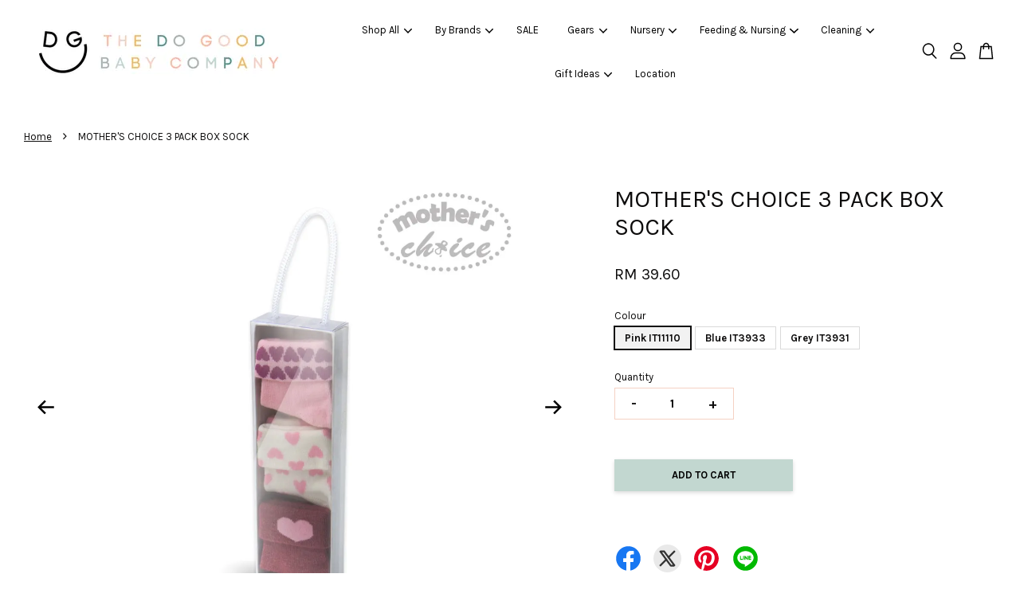

--- FILE ---
content_type: text/html; charset=UTF-8
request_url: https://www.dgbaby.co/products/infancie-3-pack-box-stock
body_size: 69055
content:
<!doctype html>
<!--[if lt IE 7]><html class="no-js lt-ie9 lt-ie8 lt-ie7" lang="en"> <![endif]-->
<!--[if IE 7]><html class="no-js lt-ie9 lt-ie8" lang="en"> <![endif]-->
<!--[if IE 8]><html class="no-js lt-ie9" lang="en"> <![endif]-->
<!--[if IE 9 ]><html class="ie9 no-js"> <![endif]-->
<!--[if (gt IE 9)|!(IE)]><!--> <html class="no-js"> <!--<![endif]-->
<head>

  <!-- Basic page needs ================================================== -->
  <meta charset="utf-8">
  <meta http-equiv="X-UA-Compatible" content="IE=edge,chrome=1">

  
  <link rel="icon" href="https://cdn.store-assets.com/s/734452/f/6650554.png" />
  

  <!-- Title and description ================================================== -->
  <title>
  MOTHER&#39;S CHOICE 3 PACK BOX SOCK &ndash; The Do Good Baby Company
  </title>

  

  <!-- Social meta ================================================== -->
  

  <meta property="og:type" content="product">
  <meta property="og:title" content="MOTHER&#39;S CHOICE 3 PACK BOX SOCK">
  <meta property="og:url" content="https://www.dgbaby.co/products/infancie-3-pack-box-stock">
  
  <meta property="og:image" content="https://cdn.store-assets.com/s/734452/i/55544038.jpeg?width=480&format=webp">
  <meta property="og:image:secure_url" content="https://cdn.store-assets.com/s/734452/i/55544038.jpeg?width=480&format=webp">
  
  <meta property="og:image" content="https://cdn.store-assets.com/s/734452/i/55544039.jpeg?width=480&format=webp">
  <meta property="og:image:secure_url" content="https://cdn.store-assets.com/s/734452/i/55544039.jpeg?width=480&format=webp">
  
  <meta property="og:image" content="https://cdn.store-assets.com/s/734452/i/55544147.jpeg?width=480&format=webp">
  <meta property="og:image:secure_url" content="https://cdn.store-assets.com/s/734452/i/55544147.jpeg?width=480&format=webp">
  
  <meta property="og:price:amount" content="39.6">
  <meta property="og:price:currency" content="MYR">


<meta property="og:description" content="A baby shop located in the heart of Bukit Jalil, shop with us for Strollers, Carriers, Maternity products, Breast pumps, Carseats, Mealtime essentials and all things baby related! Fast delivery in 1-3 days.
We are the authorised seller of Marcus & Marcus, Hegen, Doona, Beaba, Skiphop, KMom, Doomoo, Nuna, Babyhood, Jellycat, Baa Baa Sheepz, Plantoys, Britax, Quinton and many more.">
<meta property="og:site_name" content="The Do Good Baby Company">



  <meta name="twitter:card" content="summary">




  <meta name="twitter:title" content="MOTHER&#39;S CHOICE 3 PACK BOX SOCK">
  <meta name="twitter:description" content="It&amp;rsquo;s the little things in daily life that bring us true happiness. Like seeing a smile on a child&amp;rsquo;s face or a newborn that sleeps safely and soundly. But also, a nursery that feels comfort">
  <meta name="twitter:image" content="">
  <meta name="twitter:image:width" content="480">
  <meta name="twitter:image:height" content="480">




  <!-- Helpers ================================================== -->
  <link rel="canonical" href="https://www.dgbaby.co/products/infancie-3-pack-box-stock">
  <meta name="viewport" content="width=device-width, initial-scale=1.0, minimum-scale=1.0, maximum-scale=3.0">
  <meta name="theme-color" content="">

  <!-- CSS ================================================== -->
  <link href="https://store-themes.easystore.co/734452/themes/3809/assets/timber.css?t=1769022042" rel="stylesheet" type="text/css" media="screen" />
  <link href="https://store-themes.easystore.co/734452/themes/3809/assets/theme.css?t=1769022042" rel="stylesheet" type="text/css" media="screen" />

  



<link href="https://fonts.googleapis.com/css?family=Karla:400,700&display=swap" rel="stylesheet">


  <script src="//ajax.googleapis.com/ajax/libs/jquery/1.11.0/jquery.min.js" type="text/javascript" ></script>
  <!-- Header hook for plugins ================================================== -->
  
<!-- ScriptTags -->
<script>window.__st={'p': 'product', 'cid': ''};</script><script src='/assets/events.js'></script><script>(function(){function asyncLoad(){var urls=['/assets/traffic.js?v=1','https://apps.easystore.co/facebook-login/script.js?shop=dgbaby.easy.co','https://apps.easystore.co/marketplace/shopee-malaysia/script.js?shop=dgbaby.easy.co','https://apps.easystore.co/google-analytics/script.js?shop=dgbaby.easy.co&t=1721723121','https://apps.easystore.co/instagram-feed/script.js?shop=dgbaby.easy.co','https://apps.easystore.co/marketplace/lazada-malaysia/script.js?shop=dgbaby.easy.co'];for(var i=0;i<urls.length;i++){var s=document.createElement('script');s.type='text/javascript';s.async=true;s.src=urls[i];var x=document.getElementsByTagName('script')[0];x.parentNode.insertBefore(s, x);}}window.attachEvent ? window.attachEvent('onload', asyncLoad) : window.addEventListener('load', asyncLoad, false);})();</script>
<!-- /ScriptTags -->


  
<!--[if lt IE 9]>
<script src="//cdnjs.cloudflare.com/ajax/libs/html5shiv/3.7.2/html5shiv.min.js" type="text/javascript" ></script>
<script src="https://store-themes.easystore.co/734452/themes/3809/assets/respond.min.js?t=1769022042" type="text/javascript" ></script>
<link href="https://store-themes.easystore.co/734452/themes/3809/assets/respond-proxy.html" id="respond-proxy" rel="respond-proxy" />
<link href="//www.dgbaby.co/search?q=40876bd50cebebcba29011ba48cb7c39" id="respond-redirect" rel="respond-redirect" />
<script src="//www.dgbaby.co/search?q=40876bd50cebebcba29011ba48cb7c39" type="text/javascript"></script>
<![endif]-->



  <script src="https://store-themes.easystore.co/734452/themes/3809/assets/modernizr.min.js?t=1769022042" type="text/javascript" ></script>

  
  
  <script>
  (function(i,s,o,g,r,a,m){i['GoogleAnalyticsObject']=r;i[r]=i[r]||function(){
  (i[r].q=i[r].q||[]).push(arguments)},i[r].l=1*new Date();a=s.createElement(o),
  m=s.getElementsByTagName(o)[0];a.async=1;a.src=g;m.parentNode.insertBefore(a,m)
  })(window,document,'script','https://www.google-analytics.com/analytics.js','ga');

  ga('create', '', 'auto','myTracker');
  ga('myTracker.send', 'pageview');

  </script>
  
<!-- Snippet:global/head: Shopee Malaysia -->
<link type="text/css" rel="stylesheet" href="https://apps.easystore.co/assets/css/marketplace/main.css?v1.7">
<!-- /Snippet -->

<!-- Snippet:global/head: Instagram Feed -->
<link rel="stylesheet" href="https://apps.easystore.co/assets/css/instagram-feed/insta-feed-style.css?v3">
<!-- /Snippet -->

<!-- Snippet:global/head: Lazada Malaysia -->
<link type="text/css" rel="stylesheet" href="https://apps.easystore.co/assets/css/marketplace/main.css?v1.71">
<!-- /Snippet -->

</head>

<body id="mother-s-choice-3-pack-box-sock" class="template-product  has-sticky-btm-bar" >

  <ul id="MobileNav" class="mobile-nav">
  
  <li class="mobile-nav_icon-x">
    
      




  	
  	<span class="MobileNavTrigger icon icon-x"></span>
  </li>
  
  <li class="mobile-nav__link header-bar__search-wrapper">
    
    <div class="header-bar__module header-bar__search mobile-nav_search">
      
  <form action="/search" method="get" class="header-bar__search-form clearfix" role="search">
    
    <button type="submit" class="btn icon-fallback-text header-bar__search-submit">
      <span class="icon icon-search" aria-hidden="true"></span>
      <span class="fallback-text">Search</span>
    </button>
    <input type="search" name="q" value="" aria-label="Search" class="header-bar__search-input" placeholder="Search" autocomplete="off">
    <div class="dropdown" id="searchDropdown"></div>
    <input type="hidden" name="search_history" id="search_history">
  </form>




<script>
  var _search_history_listings = ""
  if(_search_history_listings != "") localStorage.setItem('searchHistory', JSON.stringify(_search_history_listings));

  function clearAll() {
    localStorage.removeItem('searchHistory');
  
    var customer = "";
    if(customer) {
      // Your logic to clear all data or call an endpoint
      fetch('/account/search_histories', {
          method: 'DELETE',
          headers: {
            "Content-Type": "application/json",
            "X-Requested-With": "XMLHttpRequest"
          },
          body: JSON.stringify({
            _token: "EM8LgPwJv7NfWexpNOJzKNcAE47Ug0wjGpFqlZbS"
          }),
      })
      .then(response => response.json())
    }
  }
  // End - store view history in local storage
  
  // search history dropdown  
  var searchInputs = document.querySelectorAll('input[type=search]');
  
  if(searchInputs.length > 0) {
    
    searchInputs.forEach((searchInput)=>{
    
      searchInput.addEventListener('focus', function() {
        var searchDropdown = searchInput.closest('form').querySelector('#searchDropdown');
        searchDropdown.innerHTML = ''; // Clear existing items
  
        // retrieve data from local storage
        var searchHistoryData = JSON.parse(localStorage.getItem('searchHistory')) || [];
  
        // Convert JSON to string
        var search_history_json = JSON.stringify(searchHistoryData);
  
        // Set the value of the hidden input
        searchInput.closest('form').querySelector("#search_history").value = search_history_json;
  
        // create dropdown items
        var clearAllItem = document.createElement('div');
        clearAllItem.className = 'dropdown-item clear-all';
        clearAllItem.textContent = 'Clear';
        clearAllItem.addEventListener('click', function() {
            clearAll();
            searchDropdown.style.display = 'none';
            searchInput.classList.remove('is-focus');
        });
        searchDropdown.appendChild(clearAllItem);
  
        // create dropdown items
        searchHistoryData.forEach(function(item) {
          var dropdownItem = document.createElement('div');
          dropdownItem.className = 'dropdown-item';
          dropdownItem.textContent = item.term;
          dropdownItem.addEventListener('click', function() {
            searchInput.value = item.term;
            searchDropdown.style.display = 'none';
          });
          searchDropdown.appendChild(dropdownItem);
        });
  
        if(searchHistoryData.length > 0){
          // display the dropdown
          searchInput.classList.add('is-focus');
          document.body.classList.add('search-input-focus');
          searchDropdown.style.display = 'block';
        }
      });
  
      searchInput.addEventListener("focusout", (event) => {
        var searchDropdown = searchInput.closest('form').querySelector('#searchDropdown');
        searchInput.classList.remove('is-focus');
        searchDropdown.classList.add('transparent');
        setTimeout(()=>{
          searchDropdown.style.display = 'none';
          searchDropdown.classList.remove('transparent');
          document.body.classList.remove('search-input-focus');
        }, 400);
      });
    })
  }
  // End - search history dropdown
</script>
    </div>
    
  </li>
  
  
  
  <li class="mobile-nav__link" aria-haspopup="true">
    
    
    <a href="/collections/all" class="mobile-nav__parent-link">
      Shop All
    </a>
    <span class="mobile-nav__sublist-trigger">
      <span class="icon-fallback-text mobile-nav__sublist-expand">
  <span class="icon icon-plus" aria-hidden="true"></span>
  <span class="fallback-text">+</span>
</span>
<span class="icon-fallback-text mobile-nav__sublist-contract">
  <span class="icon icon-minus" aria-hidden="true"></span>
  <span class="fallback-text">-</span>
</span>

    </span>
    <ul class="mobile-nav__sublist">
      
      
      <li class="mobile-nav__sublist-link" aria-haspopup="true">
        
        <a href="/collections/sales" >
          SALE
        </a>
        
      </li>
      
      
      <li class="mobile-nav__sublist-link" aria-haspopup="true">
        
        <a href="/collections/hot-selling" >
          Hot selling
        </a>
        
      </li>
      
      
      <li class="mobile-nav__sublist-link" aria-haspopup="true">
        
        
        <a href="/collections/nursery" class="mobile-nav__parent-link">
          Nursery
        </a>
        <span class="mobile-nav__sublist-trigger"><span class="icon-fallback-text mobile-nav__sublist-expand">
  <span class="icon icon-plus" aria-hidden="true"></span>
  <span class="fallback-text">+</span>
</span>
<span class="icon-fallback-text mobile-nav__sublist-contract">
  <span class="icon icon-minus" aria-hidden="true"></span>
  <span class="fallback-text">-</span>
</span>
</span>
        <ul class="mobile-nav__sublist"> 
          
          
          <li class="mobile-nav__sublist-link" aria-haspopup="true">
            
            <a href="/collections/bedding" >
              Bedding
            </a>
            
          </li>
          
          
          <li class="mobile-nav__sublist-link" aria-haspopup="true">
            
            <a href="/collections/baby-cot" >
              Baby Cot
            </a>
            
          </li>
          
          
          <li class="mobile-nav__sublist-link" aria-haspopup="true">
            
            <a href="/collections/bouncer-walker" >
              Bouncer & Walker
            </a>
            
          </li>
          
          
          <li class="mobile-nav__sublist-link" aria-haspopup="true">
            
            <a href="/collections/changer" >
              Changer
            </a>
            
          </li>
          
          
          <li class="mobile-nav__sublist-link" aria-haspopup="true">
            
            <a href="/collections/playgym" >
              Playgym
            </a>
            
          </li>
          
          
          <li class="mobile-nav__sublist-link" aria-haspopup="true">
            
            <a href="/collections/playmat" >
              Playmat
            </a>
            
          </li>
          
          
          <li class="mobile-nav__sublist-link" aria-haspopup="true">
            
            <a href="/collections/bedtime-essentials" >
              Bedtime essentials
            </a>
            
          </li>
          
          
          <li class="mobile-nav__sublist-link" aria-haspopup="true">
            
            <a href="/collections/playpen" >
              Playpen
            </a>
            
          </li>
          
        </ul>
        
      </li>
      
      
      <li class="mobile-nav__sublist-link" aria-haspopup="true">
        
        
        <a href="/collections/gears" class="mobile-nav__parent-link">
          Gears
        </a>
        <span class="mobile-nav__sublist-trigger"><span class="icon-fallback-text mobile-nav__sublist-expand">
  <span class="icon icon-plus" aria-hidden="true"></span>
  <span class="fallback-text">+</span>
</span>
<span class="icon-fallback-text mobile-nav__sublist-contract">
  <span class="icon icon-minus" aria-hidden="true"></span>
  <span class="fallback-text">-</span>
</span>
</span>
        <ul class="mobile-nav__sublist"> 
          
          
          <li class="mobile-nav__sublist-link" aria-haspopup="true">
            
            <a href="/collections/stroller" >
              Stroller
            </a>
            
          </li>
          
          
          <li class="mobile-nav__sublist-link" aria-haspopup="true">
            
            <a href="/collections/stroller-accessories" >
              Stroller Accessories
            </a>
            
          </li>
          
          
          <li class="mobile-nav__sublist-link" aria-haspopup="true">
            
            <a href="/collections/high-chair" >
              High Chair & Booster
            </a>
            
          </li>
          
          
          <li class="mobile-nav__sublist-link" aria-haspopup="true">
            
            <a href="/collections/car-seat" >
              Car Seats
            </a>
            
          </li>
          
          
          <li class="mobile-nav__sublist-link" aria-haspopup="true">
            
            <a href="/collections/carriers" >
              Carriers
            </a>
            
          </li>
          
        </ul>
        
      </li>
      
      
      <li class="mobile-nav__sublist-link" aria-haspopup="true">
        
        
        <a href="/collections/cleaning" class="mobile-nav__parent-link">
          Cleaning
        </a>
        <span class="mobile-nav__sublist-trigger"><span class="icon-fallback-text mobile-nav__sublist-expand">
  <span class="icon icon-plus" aria-hidden="true"></span>
  <span class="fallback-text">+</span>
</span>
<span class="icon-fallback-text mobile-nav__sublist-contract">
  <span class="icon icon-minus" aria-hidden="true"></span>
  <span class="fallback-text">-</span>
</span>
</span>
        <ul class="mobile-nav__sublist"> 
          
          
          <li class="mobile-nav__sublist-link" aria-haspopup="true">
            
            <a href="/collections/diapering" >
              Diapering
            </a>
            
          </li>
          
          
          <li class="mobile-nav__sublist-link" aria-haspopup="true">
            
            <a href="/collections/wet-wipes" >
              Wet Wipes
            </a>
            
          </li>
          
          
          <li class="mobile-nav__sublist-link" aria-haspopup="true">
            
            <a href="/collections/bath-accessories" >
              Bath Accessories
            </a>
            
          </li>
          
          
          <li class="mobile-nav__sublist-link" aria-haspopup="true">
            
            <a href="/collections/handkerchief" >
              Bath Towel & Handkerchief
            </a>
            
          </li>
          
          
          <li class="mobile-nav__sublist-link" aria-haspopup="true">
            
            <a href="/collections/skin-care" >
              Skin Care
            </a>
            
          </li>
          
          
          <li class="mobile-nav__sublist-link" aria-haspopup="true">
            
            <a href="/collections/nose-ears-cleaning" >
              Nose & Ears Cleaning
            </a>
            
          </li>
          
          
          <li class="mobile-nav__sublist-link" aria-haspopup="true">
            
            <a href="/collections/oral-care" >
              Oral Care
            </a>
            
          </li>
          
          
          <li class="mobile-nav__sublist-link" aria-haspopup="true">
            
            <a href="/collections/bottle-cleaning" >
              Bottle Cleaning
            </a>
            
          </li>
          
          
          <li class="mobile-nav__sublist-link" aria-haspopup="true">
            
            <a href="/collections/toilet-training" >
              Toilet Training
            </a>
            
          </li>
          
        </ul>
        
      </li>
      
      
      <li class="mobile-nav__sublist-link" aria-haspopup="true">
        
        
        <a href="/collections/feeding-nursing" class="mobile-nav__parent-link">
          Feeding & Nursing
        </a>
        <span class="mobile-nav__sublist-trigger"><span class="icon-fallback-text mobile-nav__sublist-expand">
  <span class="icon icon-plus" aria-hidden="true"></span>
  <span class="fallback-text">+</span>
</span>
<span class="icon-fallback-text mobile-nav__sublist-contract">
  <span class="icon icon-minus" aria-hidden="true"></span>
  <span class="fallback-text">-</span>
</span>
</span>
        <ul class="mobile-nav__sublist"> 
          
          
          <li class="mobile-nav__sublist-link" aria-haspopup="true">
            
            <a href="/collections/breast-feeding" >
              Breast Feeding
            </a>
            
          </li>
          
          
          <li class="mobile-nav__sublist-link" aria-haspopup="true">
            
            <a href="/collections/bibs" >
              Bibs
            </a>
            
          </li>
          
          
          <li class="mobile-nav__sublist-link" aria-haspopup="true">
            
            <a href="/collections/bottle-feeding" >
              Bottle Feeding
            </a>
            
          </li>
          
          
          <li class="mobile-nav__sublist-link" aria-haspopup="true">
            
            <a href="/collections/food-processor" >
              Food Processor
            </a>
            
          </li>
          
          
          <li class="mobile-nav__sublist-link" aria-haspopup="true">
            
            <a href="/collections/food" >
              Food
            </a>
            
          </li>
          
          
          <li class="mobile-nav__sublist-link" aria-haspopup="true">
            
            <a href="/collections/mealtime-essentials" >
              Mealtime Essentials
            </a>
            
          </li>
          
          
          <li class="mobile-nav__sublist-link" aria-haspopup="true">
            
            <a href="/collections/water-bottle" >
              Water Bottle
            </a>
            
          </li>
          
          
          <li class="mobile-nav__sublist-link" aria-haspopup="true">
            
            <a href="/collections/teething-soothing" >
              Teething & Soothing
            </a>
            
          </li>
          
        </ul>
        
      </li>
      
      
      <li class="mobile-nav__sublist-link" aria-haspopup="true">
        
        
        <a href="/collections/health-safety" class="mobile-nav__parent-link">
          Health & Safety
        </a>
        <span class="mobile-nav__sublist-trigger"><span class="icon-fallback-text mobile-nav__sublist-expand">
  <span class="icon icon-plus" aria-hidden="true"></span>
  <span class="fallback-text">+</span>
</span>
<span class="icon-fallback-text mobile-nav__sublist-contract">
  <span class="icon icon-minus" aria-hidden="true"></span>
  <span class="fallback-text">-</span>
</span>
</span>
        <ul class="mobile-nav__sublist"> 
          
          
          <li class="mobile-nav__sublist-link" aria-haspopup="true">
            
            <a href="/collections/face-masks" >
              Baby care
            </a>
            
          </li>
          
          
          <li class="mobile-nav__sublist-link" aria-haspopup="true">
            
            <a href="/collections/sterilizers" >
              Sterilizers & Warmer
            </a>
            
          </li>
          
          
          <li class="mobile-nav__sublist-link" aria-haspopup="true">
            
            <a href="/collections/hand-sanitiser" >
              Sanitiser & Hand Wash & Mosquito Repellent
            </a>
            
          </li>
          
          
          <li class="mobile-nav__sublist-link" aria-haspopup="true">
            
            <a href="/collections/home-care" >
              Home Care
            </a>
            
          </li>
          
          
          <li class="mobile-nav__sublist-link" aria-haspopup="true">
            
            <a href="/collections/thermometer-nail-trimmer" >
              Thermometer & Nail Trimmer
            </a>
            
          </li>
          
        </ul>
        
      </li>
      
      
      <li class="mobile-nav__sublist-link" aria-haspopup="true">
        
        
        <a href="/collections/for-moms" class="mobile-nav__parent-link">
          For Moms
        </a>
        <span class="mobile-nav__sublist-trigger"><span class="icon-fallback-text mobile-nav__sublist-expand">
  <span class="icon icon-plus" aria-hidden="true"></span>
  <span class="fallback-text">+</span>
</span>
<span class="icon-fallback-text mobile-nav__sublist-contract">
  <span class="icon icon-minus" aria-hidden="true"></span>
  <span class="fallback-text">-</span>
</span>
</span>
        <ul class="mobile-nav__sublist"> 
          
          
          <li class="mobile-nav__sublist-link" aria-haspopup="true">
            
            <a href="/collections/diaper-bags" >
              Diaper Bags
            </a>
            
          </li>
          
          
          <li class="mobile-nav__sublist-link" aria-haspopup="true">
            
            <a href="/collections/maternity" >
              Maternity
            </a>
            
          </li>
          
          
          <li class="mobile-nav__sublist-link" aria-haspopup="true">
            
            <a href="/collections/personal-care" >
              Personal Care
            </a>
            
          </li>
          
        </ul>
        
      </li>
      
      
      <li class="mobile-nav__sublist-link" aria-haspopup="true">
        
        
        <a href="/collections/for-kids" class="mobile-nav__parent-link">
          For Kids
        </a>
        <span class="mobile-nav__sublist-trigger"><span class="icon-fallback-text mobile-nav__sublist-expand">
  <span class="icon icon-plus" aria-hidden="true"></span>
  <span class="fallback-text">+</span>
</span>
<span class="icon-fallback-text mobile-nav__sublist-contract">
  <span class="icon icon-minus" aria-hidden="true"></span>
  <span class="fallback-text">-</span>
</span>
</span>
        <ul class="mobile-nav__sublist"> 
          
          
          <li class="mobile-nav__sublist-link" aria-haspopup="true">
            
            <a href="/collections/backpack-lunch-boxes" >
              Backpack & Lunch Boxes
            </a>
            
          </li>
          
          
          <li class="mobile-nav__sublist-link" aria-haspopup="true">
            
            <a href="/collections/dolls-house-accessories" >
              Dolls House & Accessories
            </a>
            
          </li>
          
          
          <li class="mobile-nav__sublist-link" aria-haspopup="true">
            
            <a href="/collections/pretend-play" >
              Pretend Play
            </a>
            
          </li>
          
          
          <li class="mobile-nav__sublist-link" aria-haspopup="true">
            
            <a href="/collections/early-learning" >
              Puzzles, Cards & Games
            </a>
            
          </li>
          
          
          <li class="mobile-nav__sublist-link" aria-haspopup="true">
            
            <a href="/collections/scooters-tricycles-and-ride-ons" >
              Scooters, Tricycles and Ride ons
            </a>
            
          </li>
          
          
          <li class="mobile-nav__sublist-link" aria-haspopup="true">
            
            <a href="/collections/toys" >
              Toys
            </a>
            
          </li>
          
        </ul>
        
      </li>
      
      
      <li class="mobile-nav__sublist-link" aria-haspopup="true">
        
        
        <a href="/collections/gift-ideas" class="mobile-nav__parent-link">
          Gift Ideas
        </a>
        <span class="mobile-nav__sublist-trigger"><span class="icon-fallback-text mobile-nav__sublist-expand">
  <span class="icon icon-plus" aria-hidden="true"></span>
  <span class="fallback-text">+</span>
</span>
<span class="icon-fallback-text mobile-nav__sublist-contract">
  <span class="icon icon-minus" aria-hidden="true"></span>
  <span class="fallback-text">-</span>
</span>
</span>
        <ul class="mobile-nav__sublist"> 
          
          
          <li class="mobile-nav__sublist-link" aria-haspopup="true">
            
            <a href="/collections/below-rm100" >
              Below RM100
            </a>
            
          </li>
          
          
          <li class="mobile-nav__sublist-link" aria-haspopup="true">
            
            <a href="/collections/below-200" >
              Below 200
            </a>
            
          </li>
          
          
          <li class="mobile-nav__sublist-link" aria-haspopup="true">
            
            <a href="/collections/gift-for-boys" >
              Gift for Boys
            </a>
            
          </li>
          
          
          <li class="mobile-nav__sublist-link" aria-haspopup="true">
            
            <a href="/collections/gift-for-girls" >
              Gift for Girls
            </a>
            
          </li>
          
        </ul>
        
      </li>
      
      
      <li class="mobile-nav__sublist-link" aria-haspopup="true">
        
        <a href="/collections/apparel" >
          Apparel
        </a>
        
      </li>
      
      
      <li class="mobile-nav__sublist-link" aria-haspopup="true">
        
        
        <a href="/collections/brands" class="mobile-nav__parent-link">
          Brands
        </a>
        <span class="mobile-nav__sublist-trigger"><span class="icon-fallback-text mobile-nav__sublist-expand">
  <span class="icon icon-plus" aria-hidden="true"></span>
  <span class="fallback-text">+</span>
</span>
<span class="icon-fallback-text mobile-nav__sublist-contract">
  <span class="icon icon-minus" aria-hidden="true"></span>
  <span class="fallback-text">-</span>
</span>
</span>
        <ul class="mobile-nav__sublist"> 
          
          
          <li class="mobile-nav__sublist-link" aria-haspopup="true">
            
            
            <a href="/collections/a" class="mobile-nav__parent-link">
              A
            </a>
            <span class="mobile-nav__sublist-trigger"><span class="icon-fallback-text mobile-nav__sublist-expand">
  <span class="icon icon-plus" aria-hidden="true"></span>
  <span class="fallback-text">+</span>
</span>
<span class="icon-fallback-text mobile-nav__sublist-contract">
  <span class="icon icon-minus" aria-hidden="true"></span>
  <span class="fallback-text">-</span>
</span>
</span>
            <ul class="mobile-nav__sublist">
              
              <li class="mobile-nav__sublist-link">
                <a href="/collections/aden-anais">Aden + Anais</a>
              </li>
              
              <li class="mobile-nav__sublist-link">
                <a href="/collections/avalon">Avalon</a>
              </li>
              
              <li class="mobile-nav__sublist-link">
                <a href="/collections/arley">Arley</a>
              </li>
              
              <li class="mobile-nav__sublist-link">
                <a href="/collections/apple-monkey">Apple Monkey</a>
              </li>
              
              <li class="mobile-nav__sublist-link">
                <a href="/collections/attipas">Attipas</a>
              </li>
              
              <li class="mobile-nav__sublist-link">
                <a href="/collections/autumnz">Autumnz</a>
              </li>
              
            </ul>
            
          </li>
          
          
          <li class="mobile-nav__sublist-link" aria-haspopup="true">
            
            
            <a href="/collections/b" class="mobile-nav__parent-link">
              B
            </a>
            <span class="mobile-nav__sublist-trigger"><span class="icon-fallback-text mobile-nav__sublist-expand">
  <span class="icon icon-plus" aria-hidden="true"></span>
  <span class="fallback-text">+</span>
</span>
<span class="icon-fallback-text mobile-nav__sublist-contract">
  <span class="icon icon-minus" aria-hidden="true"></span>
  <span class="fallback-text">-</span>
</span>
</span>
            <ul class="mobile-nav__sublist">
              
              <li class="mobile-nav__sublist-link">
                <a href="/collections/baa-baa-sheepz">Baa Baa Sheepz</a>
              </li>
              
              <li class="mobile-nav__sublist-link">
                <a href="/collections/baby-basic">Baby Basic</a>
              </li>
              
              <li class="mobile-nav__sublist-link">
                <a href="/collections/babyhood">Babyhood</a>
              </li>
              
              <li class="mobile-nav__sublist-link">
                <a href="/collections/babylikes">BabyLikes</a>
              </li>
              
              <li class="mobile-nav__sublist-link">
                <a href="/collections/babyzen">BabyZen</a>
              </li>
              
              <li class="mobile-nav__sublist-link">
                <a href="/collections/baebis">Baebis</a>
              </li>
              
              <li class="mobile-nav__sublist-link">
                <a href="/collections/baecious">Baecios</a>
              </li>
              
              <li class="mobile-nav__sublist-link">
                <a href="/collections/b-box">B.Box</a>
              </li>
              
              <li class="mobile-nav__sublist-link">
                <a href="/collections/beaba">Beaba</a>
              </li>
              
              <li class="mobile-nav__sublist-link">
                <a href="/collections/bebe-au-lait">Bebe Au Lait</a>
              </li>
              
              <li class="mobile-nav__sublist-link">
                <a href="/collections/bebefood">Bebefood</a>
              </li>
              
              <li class="mobile-nav__sublist-link">
                <a href="/collections/benbat">Benbat</a>
              </li>
              
              <li class="mobile-nav__sublist-link">
                <a href="/collections/berry-c">Berry C</a>
              </li>
              
              <li class="mobile-nav__sublist-link">
                <a href="/collections/blue-eagle">Blue Eagle</a>
              </li>
              
              <li class="mobile-nav__sublist-link">
                <a href="/collections/bravado-designs">Bravado Designs</a>
              </li>
              
              <li class="mobile-nav__sublist-link">
                <a href="/collections/bzu-bzu">Bzu Bzu</a>
              </li>
              
              <li class="mobile-nav__sublist-link">
                <a href="/collections/bubble">Bubble</a>
              </li>
              
              <li class="mobile-nav__sublist-link">
                <a href="/collections/bugaboo">Bugaboo</a>
              </li>
              
              <li class="mobile-nav__sublist-link">
                <a href="/collections/britax-1">Britax</a>
              </li>
              
            </ul>
            
          </li>
          
          
          <li class="mobile-nav__sublist-link" aria-haspopup="true">
            
            
            <a href="/collections/c" class="mobile-nav__parent-link">
              C
            </a>
            <span class="mobile-nav__sublist-trigger"><span class="icon-fallback-text mobile-nav__sublist-expand">
  <span class="icon icon-plus" aria-hidden="true"></span>
  <span class="fallback-text">+</span>
</span>
<span class="icon-fallback-text mobile-nav__sublist-contract">
  <span class="icon icon-minus" aria-hidden="true"></span>
  <span class="fallback-text">-</span>
</span>
</span>
            <ul class="mobile-nav__sublist">
              
              <li class="mobile-nav__sublist-link">
                <a href="/collections/cheeky-chompers">Cheeky Chompers</a>
              </li>
              
              <li class="mobile-nav__sublist-link">
                <a href="/collections/candide">Candide Expert</a>
              </li>
              
              <li class="mobile-nav__sublist-link">
                <a href="/collections/cambrass">Cambrass</a>
              </li>
              
              <li class="mobile-nav__sublist-link">
                <a href="/collections/chako-lab">Chako Lab</a>
              </li>
              
              <li class="mobile-nav__sublist-link">
                <a href="/collections/charlie-banana">Charlie Banana</a>
              </li>
              
              <li class="mobile-nav__sublist-link">
                <a href="/collections/cheeki-monki">Cheeki Monki</a>
              </li>
              
              <li class="mobile-nav__sublist-link">
                <a href="/collections/clevamama">Clevamama</a>
              </li>
              
              <li class="mobile-nav__sublist-link">
                <a href="/collections/chicco">Chicco</a>
              </li>
              
              <li class="mobile-nav__sublist-link">
                <a href="/collections/coby">Coby</a>
              </li>
              
              <li class="mobile-nav__sublist-link">
                <a href="/collections/combi">Combi</a>
              </li>
              
              <li class="mobile-nav__sublist-link">
                <a href="/collections/comfy-baby">Comfy Baby</a>
              </li>
              
              <li class="mobile-nav__sublist-link">
                <a href="/collections/comfy-living">Comfy Living</a>
              </li>
              
              <li class="mobile-nav__sublist-link">
                <a href="/collections/comotomo">Comotomo</a>
              </li>
              
            </ul>
            
          </li>
          
          
          <li class="mobile-nav__sublist-link" aria-haspopup="true">
            
            
            <a href="/collections/d" class="mobile-nav__parent-link">
              D
            </a>
            <span class="mobile-nav__sublist-trigger"><span class="icon-fallback-text mobile-nav__sublist-expand">
  <span class="icon icon-plus" aria-hidden="true"></span>
  <span class="fallback-text">+</span>
</span>
<span class="icon-fallback-text mobile-nav__sublist-contract">
  <span class="icon icon-minus" aria-hidden="true"></span>
  <span class="fallback-text">-</span>
</span>
</span>
            <ul class="mobile-nav__sublist">
              
              <li class="mobile-nav__sublist-link">
                <a href="/collections/doomoo">Doomoo</a>
              </li>
              
              <li class="mobile-nav__sublist-link">
                <a href="/collections/ddoddomam">DDODDOMAM</a>
              </li>
              
              <li class="mobile-nav__sublist-link">
                <a href="/collections/double-happiness">Double Happiness</a>
              </li>
              
              <li class="mobile-nav__sublist-link">
                <a href="/collections/doona">Doona</a>
              </li>
              
            </ul>
            
          </li>
          
          
          <li class="mobile-nav__sublist-link" aria-haspopup="true">
            
            
            <a href="/collections/e" class="mobile-nav__parent-link">
              E
            </a>
            <span class="mobile-nav__sublist-trigger"><span class="icon-fallback-text mobile-nav__sublist-expand">
  <span class="icon icon-plus" aria-hidden="true"></span>
  <span class="fallback-text">+</span>
</span>
<span class="icon-fallback-text mobile-nav__sublist-contract">
  <span class="icon icon-minus" aria-hidden="true"></span>
  <span class="fallback-text">-</span>
</span>
</span>
            <ul class="mobile-nav__sublist">
              
              <li class="mobile-nav__sublist-link">
                <a href="/collections/ecostore">Ecostore</a>
              </li>
              
              <li class="mobile-nav__sublist-link">
                <a href="/collections/earth-mama">Earth Mama</a>
              </li>
              
              <li class="mobile-nav__sublist-link">
                <a href="/collections/ergobaby">Ergobaby</a>
              </li>
              
              <li class="mobile-nav__sublist-link">
                <a href="/collections/earth-bebe">Earth Bebe</a>
              </li>
              
            </ul>
            
          </li>
          
          
          <li class="mobile-nav__sublist-link" aria-haspopup="true">
            
            
            <a href="/collections/f" class="mobile-nav__parent-link">
              F
            </a>
            <span class="mobile-nav__sublist-trigger"><span class="icon-fallback-text mobile-nav__sublist-expand">
  <span class="icon icon-plus" aria-hidden="true"></span>
  <span class="fallback-text">+</span>
</span>
<span class="icon-fallback-text mobile-nav__sublist-contract">
  <span class="icon icon-minus" aria-hidden="true"></span>
  <span class="fallback-text">-</span>
</span>
</span>
            <ul class="mobile-nav__sublist">
              
              <li class="mobile-nav__sublist-link">
                <a href="/collections/first-bite">First bite</a>
              </li>
              
              <li class="mobile-nav__sublist-link">
                <a href="/collections/fisher-price">Fisher Price</a>
              </li>
              
              <li class="mobile-nav__sublist-link">
                <a href="/collections/freds-swim-academy">Freds Swim Academy</a>
              </li>
              
              <li class="mobile-nav__sublist-link">
                <a href="/collections/flex">Flex</a>
              </li>
              
            </ul>
            
          </li>
          
          
          <li class="mobile-nav__sublist-link" aria-haspopup="true">
            
            
            <a href="/collections/g" class="mobile-nav__parent-link">
              G
            </a>
            <span class="mobile-nav__sublist-trigger"><span class="icon-fallback-text mobile-nav__sublist-expand">
  <span class="icon icon-plus" aria-hidden="true"></span>
  <span class="fallback-text">+</span>
</span>
<span class="icon-fallback-text mobile-nav__sublist-contract">
  <span class="icon icon-minus" aria-hidden="true"></span>
  <span class="fallback-text">-</span>
</span>
</span>
            <ul class="mobile-nav__sublist">
              
              <li class="mobile-nav__sublist-link">
                <a href="/collections/gb">GB</a>
              </li>
              
              <li class="mobile-nav__sublist-link">
                <a href="/collections/gaia">Gaia</a>
              </li>
              
              <li class="mobile-nav__sublist-link">
                <a href="/collections/gerber">Gerber</a>
              </li>
              
              <li class="mobile-nav__sublist-link">
                <a href="/collections/goat-australia">Goat Australia</a>
              </li>
              
              <li class="mobile-nav__sublist-link">
                <a href="/collections/growwithme">GrowWithMe</a>
              </li>
              
              <li class="mobile-nav__sublist-link">
                <a href="/collections/gumme">GUMME</a>
              </li>
              
            </ul>
            
          </li>
          
          
          <li class="mobile-nav__sublist-link" aria-haspopup="true">
            
            
            <a href="/collections/h" class="mobile-nav__parent-link">
              H
            </a>
            <span class="mobile-nav__sublist-trigger"><span class="icon-fallback-text mobile-nav__sublist-expand">
  <span class="icon icon-plus" aria-hidden="true"></span>
  <span class="fallback-text">+</span>
</span>
<span class="icon-fallback-text mobile-nav__sublist-contract">
  <span class="icon icon-minus" aria-hidden="true"></span>
  <span class="fallback-text">-</span>
</span>
</span>
            <ul class="mobile-nav__sublist">
              
              <li class="mobile-nav__sublist-link">
                <a href="/collections/haenim">Haenim</a>
              </li>
              
              <li class="mobile-nav__sublist-link">
                <a href="/collections/hanya">Hanya</a>
              </li>
              
              <li class="mobile-nav__sublist-link">
                <a href="/collections/hasbro">Hasbro</a>
              </li>
              
              <li class="mobile-nav__sublist-link">
                <a href="/collections/hegen">Hegen</a>
              </li>
              
              <li class="mobile-nav__sublist-link">
                <a href="/collections/hooray">Hooray</a>
              </li>
              
              <li class="mobile-nav__sublist-link">
                <a href="/collections/hoppi">Hoppi</a>
              </li>
              
              <li class="mobile-nav__sublist-link">
                <a href="/collections/hotwheels">HotWheels</a>
              </li>
              
              <li class="mobile-nav__sublist-link">
                <a href="/collections/haruplate">HaruPlate</a>
              </li>
              
            </ul>
            
          </li>
          
          
          <li class="mobile-nav__sublist-link" aria-haspopup="true">
            
            
            <a href="/collections/i" class="mobile-nav__parent-link">
              I
            </a>
            <span class="mobile-nav__sublist-trigger"><span class="icon-fallback-text mobile-nav__sublist-expand">
  <span class="icon icon-plus" aria-hidden="true"></span>
  <span class="fallback-text">+</span>
</span>
<span class="icon-fallback-text mobile-nav__sublist-contract">
  <span class="icon icon-minus" aria-hidden="true"></span>
  <span class="fallback-text">-</span>
</span>
</span>
            <ul class="mobile-nav__sublist">
              
              <li class="mobile-nav__sublist-link">
                <a href="/collections/ibaby">Ibaby</a>
              </li>
              
              <li class="mobile-nav__sublist-link">
                <a href="/collections/infancie">Infancie</a>
              </li>
              
              <li class="mobile-nav__sublist-link">
                <a href="/collections/infanto">Infanto</a>
              </li>
              
              <li class="mobile-nav__sublist-link">
                <a href="/collections/ivenet">Ivenet</a>
              </li>
              
              <li class="mobile-nav__sublist-link">
                <a href="/collections/infunbebe">Infunbebe</a>
              </li>
              
            </ul>
            
          </li>
          
          
          <li class="mobile-nav__sublist-link" aria-haspopup="true">
            
            
            <a href="/collections/j" class="mobile-nav__parent-link">
              J
            </a>
            <span class="mobile-nav__sublist-trigger"><span class="icon-fallback-text mobile-nav__sublist-expand">
  <span class="icon icon-plus" aria-hidden="true"></span>
  <span class="fallback-text">+</span>
</span>
<span class="icon-fallback-text mobile-nav__sublist-contract">
  <span class="icon icon-minus" aria-hidden="true"></span>
  <span class="fallback-text">-</span>
</span>
</span>
            <ul class="mobile-nav__sublist">
              
              <li class="mobile-nav__sublist-link">
                <a href="/collections/jaeko">Jaeko</a>
              </li>
              
              <li class="mobile-nav__sublist-link">
                <a href="/collections/jammie">Jammie</a>
              </li>
              
              <li class="mobile-nav__sublist-link">
                <a href="/collections/jellycat">Jellycat</a>
              </li>
              
              <li class="mobile-nav__sublist-link">
                <a href="/collections/jellymom">Jellymom</a>
              </li>
              
              <li class="mobile-nav__sublist-link">
                <a href="/collections/jack-n-jill">Jack N Jill</a>
              </li>
              
              <li class="mobile-nav__sublist-link">
                <a href="/collections/joan">Joan Miro</a>
              </li>
              
              <li class="mobile-nav__sublist-link">
                <a href="/collections/joie">Joie</a>
              </li>
              
            </ul>
            
          </li>
          
          
          <li class="mobile-nav__sublist-link" aria-haspopup="true">
            
            
            <a href="/collections/k" class="mobile-nav__parent-link">
              K
            </a>
            <span class="mobile-nav__sublist-trigger"><span class="icon-fallback-text mobile-nav__sublist-expand">
  <span class="icon icon-plus" aria-hidden="true"></span>
  <span class="fallback-text">+</span>
</span>
<span class="icon-fallback-text mobile-nav__sublist-contract">
  <span class="icon icon-minus" aria-hidden="true"></span>
  <span class="fallback-text">-</span>
</span>
</span>
            <ul class="mobile-nav__sublist">
              
              <li class="mobile-nav__sublist-link">
                <a href="/collections/k-mom">K-Mom</a>
              </li>
              
              <li class="mobile-nav__sublist-link">
                <a href="/collections/kemy">KEMY</a>
              </li>
              
              <li class="mobile-nav__sublist-link">
                <a href="/collections/koopers">Koopers</a>
              </li>
              
            </ul>
            
          </li>
          
          
          <li class="mobile-nav__sublist-link" aria-haspopup="true">
            
            
            <a href="/collections/l" class="mobile-nav__parent-link">
              L
            </a>
            <span class="mobile-nav__sublist-trigger"><span class="icon-fallback-text mobile-nav__sublist-expand">
  <span class="icon icon-plus" aria-hidden="true"></span>
  <span class="fallback-text">+</span>
</span>
<span class="icon-fallback-text mobile-nav__sublist-contract">
  <span class="icon icon-minus" aria-hidden="true"></span>
  <span class="fallback-text">-</span>
</span>
</span>
            <ul class="mobile-nav__sublist">
              
              <li class="mobile-nav__sublist-link">
                <a href="/collections/le-toy-van">Le Toy Van</a>
              </li>
              
              <li class="mobile-nav__sublist-link">
                <a href="/collections/lego">LEGO</a>
              </li>
              
              <li class="mobile-nav__sublist-link">
                <a href="/collections/lifeplus">Lifeplus</a>
              </li>
              
              <li class="mobile-nav__sublist-link">
                <a href="/collections/lg-babience">LG Babience</a>
              </li>
              
              <li class="mobile-nav__sublist-link">
                <a href="/collections/little-baby-grains">Little Baby Grains</a>
              </li>
              
              <li class="mobile-nav__sublist-link">
                <a href="/collections/little-blossom">Little Blossom</a>
              </li>
              
              <li class="mobile-nav__sublist-link">
                <a href="/collections/little-bean">Little Bean</a>
              </li>
              
              <li class="mobile-nav__sublist-link">
                <a href="/collections/little-pasta-organics">Little Pasta Organics</a>
              </li>
              
              <li class="mobile-nav__sublist-link">
                <a href="/collections/little-spoon">Little Spoon</a>
              </li>
              
              <li class="mobile-nav__sublist-link">
                <a href="/collections/loveamme">Loveamme</a>
              </li>
              
              <li class="mobile-nav__sublist-link">
                <a href="/collections/love-to-dream">Love To Dream</a>
              </li>
              
              <li class="mobile-nav__sublist-link">
                <a href="/collections/lunavie">Lunavie</a>
              </li>
              
            </ul>
            
          </li>
          
          
          <li class="mobile-nav__sublist-link" aria-haspopup="true">
            
            
            <a href="/collections/m" class="mobile-nav__parent-link">
              M
            </a>
            <span class="mobile-nav__sublist-trigger"><span class="icon-fallback-text mobile-nav__sublist-expand">
  <span class="icon icon-plus" aria-hidden="true"></span>
  <span class="fallback-text">+</span>
</span>
<span class="icon-fallback-text mobile-nav__sublist-contract">
  <span class="icon icon-minus" aria-hidden="true"></span>
  <span class="fallback-text">-</span>
</span>
</span>
            <ul class="mobile-nav__sublist">
              
              <li class="mobile-nav__sublist-link">
                <a href="/collections/make-my-day-bib">Make My Day Bib</a>
              </li>
              
              <li class="mobile-nav__sublist-link">
                <a href="/collections/mam">MAM</a>
              </li>
              
              <li class="mobile-nav__sublist-link">
                <a href="/collections/mamas-papas">Mamas & Papas</a>
              </li>
              
              <li class="mobile-nav__sublist-link">
                <a href="/collections/mamacooks">MamaCooks</a>
              </li>
              
              <li class="mobile-nav__sublist-link">
                <a href="/collections/mambobaby">Mambobaby</a>
              </li>
              
              <li class="mobile-nav__sublist-link">
                <a href="/collections/manhattan-toy">Manhattan Toy</a>
              </li>
              
              <li class="mobile-nav__sublist-link">
                <a href="/collections/marcus-marcus">Marcus & Marcus</a>
              </li>
              
              <li class="mobile-nav__sublist-link">
                <a href="/collections/marckids">Marckids</a>
              </li>
              
              <li class="mobile-nav__sublist-link">
                <a href="/collections/mattel">Mattel</a>
              </li>
              
              <li class="mobile-nav__sublist-link">
                <a href="/collections/medela">Medela</a>
              </li>
              
              <li class="mobile-nav__sublist-link">
                <a href="/collections/miamily">Miamily</a>
              </li>
              
              <li class="mobile-nav__sublist-link">
                <a href="/collections/mimosa">Mimosa</a>
              </li>
              
              <li class="mobile-nav__sublist-link">
                <a href="/collections/mooroo">Mooroo</a>
              </li>
              
              <li class="mobile-nav__sublist-link">
                <a href="/collections/mommy-j">Mommy J</a>
              </li>
              
              <li class="mobile-nav__sublist-link">
                <a href="/collections/mother-s-choice">Mother's Choice</a>
              </li>
              
              <li class="mobile-nav__sublist-link">
                <a href="/collections/mother-k">Mother-K</a>
              </li>
              
              <li class="mobile-nav__sublist-link">
                <a href="/collections/mustela">Mustela</a>
              </li>
              
              <li class="mobile-nav__sublist-link">
                <a href="/collections/myearthday">Myearthday</a>
              </li>
              
            </ul>
            
          </li>
          
          
          <li class="mobile-nav__sublist-link" aria-haspopup="true">
            
            
            <a href="/collections/n" class="mobile-nav__parent-link">
              N
            </a>
            <span class="mobile-nav__sublist-trigger"><span class="icon-fallback-text mobile-nav__sublist-expand">
  <span class="icon icon-plus" aria-hidden="true"></span>
  <span class="fallback-text">+</span>
</span>
<span class="icon-fallback-text mobile-nav__sublist-contract">
  <span class="icon icon-minus" aria-hidden="true"></span>
  <span class="fallback-text">-</span>
</span>
</span>
            <ul class="mobile-nav__sublist">
              
              <li class="mobile-nav__sublist-link">
                <a href="/collections/natural-oragnic">Natural Organic</a>
              </li>
              
              <li class="mobile-nav__sublist-link">
                <a href="/collections/nature-love-mere">Nature Love Mere</a>
              </li>
              
              <li class="mobile-nav__sublist-link">
                <a href="/collections/nerf">Nerf</a>
              </li>
              
              <li class="mobile-nav__sublist-link">
                <a href="/collections/nordikki">Nordikki</a>
              </li>
              
              <li class="mobile-nav__sublist-link">
                <a href="/collections/nottoobig">NOTTOOBIG</a>
              </li>
              
              <li class="mobile-nav__sublist-link">
                <a href="/collections/nuna">Nuna</a>
              </li>
              
              <li class="mobile-nav__sublist-link">
                <a href="/collections/nobi-nobi">Nobi Nobi</a>
              </li>
              
            </ul>
            
          </li>
          
          
          <li class="mobile-nav__sublist-link" aria-haspopup="true">
            
            
            <a href="/collections/o" class="mobile-nav__parent-link">
              O
            </a>
            <span class="mobile-nav__sublist-trigger"><span class="icon-fallback-text mobile-nav__sublist-expand">
  <span class="icon icon-plus" aria-hidden="true"></span>
  <span class="fallback-text">+</span>
</span>
<span class="icon-fallback-text mobile-nav__sublist-contract">
  <span class="icon icon-minus" aria-hidden="true"></span>
  <span class="fallback-text">-</span>
</span>
</span>
            <ul class="mobile-nav__sublist">
              
              <li class="mobile-nav__sublist-link">
                <a href="/collections/offspring">Offspring</a>
              </li>
              
              <li class="mobile-nav__sublist-link">
                <a href="/collections/oxo-tot">OXO Tot</a>
              </li>
              
            </ul>
            
          </li>
          
          
          <li class="mobile-nav__sublist-link" aria-haspopup="true">
            
            
            <a href="/collections/p" class="mobile-nav__parent-link">
              P
            </a>
            <span class="mobile-nav__sublist-trigger"><span class="icon-fallback-text mobile-nav__sublist-expand">
  <span class="icon icon-plus" aria-hidden="true"></span>
  <span class="fallback-text">+</span>
</span>
<span class="icon-fallback-text mobile-nav__sublist-contract">
  <span class="icon icon-minus" aria-hidden="true"></span>
  <span class="fallback-text">-</span>
</span>
</span>
            <ul class="mobile-nav__sublist">
              
              <li class="mobile-nav__sublist-link">
                <a href="/collections/para-kito-registered">PARA’KITO®</a>
              </li>
              
              <li class="mobile-nav__sublist-link">
                <a href="/collections/pearhead">Pearhead</a>
              </li>
              
              <li class="mobile-nav__sublist-link">
                <a href="/collections/plantoys">Plantoys</a>
              </li>
              
              <li class="mobile-nav__sublist-link">
                <a href="/collections/play-go">Play & Go</a>
              </li>
              
              <li class="mobile-nav__sublist-link">
                <a href="/collections/playdoh">PlayDoh</a>
              </li>
              
              <li class="mobile-nav__sublist-link">
                <a href="/collections/philips">Philips Avent</a>
              </li>
              
              <li class="mobile-nav__sublist-link">
                <a href="/collections/priceton">Princeton</a>
              </li>
              
              <li class="mobile-nav__sublist-link">
                <a href="/collections/proxima">Proxima</a>
              </li>
              
              <li class="mobile-nav__sublist-link">
                <a href="/collections/pure-days">Pure Days</a>
              </li>
              
              <li class="mobile-nav__sublist-link">
                <a href="/collections/pure-eat">Pure-Eat</a>
              </li>
              
              <li class="mobile-nav__sublist-link">
                <a href="/collections/purcotton">Purcotton</a>
              </li>
              
              <li class="mobile-nav__sublist-link">
                <a href="/collections/puku">Puku </a>
              </li>
              
            </ul>
            
          </li>
          
          
          <li class="mobile-nav__sublist-link" aria-haspopup="true">
            
            
            <a href="/collections/q" class="mobile-nav__parent-link">
              Q
            </a>
            <span class="mobile-nav__sublist-trigger"><span class="icon-fallback-text mobile-nav__sublist-expand">
  <span class="icon icon-plus" aria-hidden="true"></span>
  <span class="fallback-text">+</span>
</span>
<span class="icon-fallback-text mobile-nav__sublist-contract">
  <span class="icon icon-minus" aria-hidden="true"></span>
  <span class="fallback-text">-</span>
</span>
</span>
            <ul class="mobile-nav__sublist">
              
              <li class="mobile-nav__sublist-link">
                <a href="/collections/qbaby">QBABY</a>
              </li>
              
              <li class="mobile-nav__sublist-link">
                <a href="/collections/qplay">QPlay</a>
              </li>
              
              <li class="mobile-nav__sublist-link">
                <a href="/collections/quinton">Quinton</a>
              </li>
              
            </ul>
            
          </li>
          
          
          <li class="mobile-nav__sublist-link" aria-haspopup="true">
            
            
            <a href="/collections/r" class="mobile-nav__parent-link">
              R
            </a>
            <span class="mobile-nav__sublist-trigger"><span class="icon-fallback-text mobile-nav__sublist-expand">
  <span class="icon icon-plus" aria-hidden="true"></span>
  <span class="fallback-text">+</span>
</span>
<span class="icon-fallback-text mobile-nav__sublist-contract">
  <span class="icon icon-minus" aria-hidden="true"></span>
  <span class="fallback-text">-</span>
</span>
</span>
            <ul class="mobile-nav__sublist">
              
              <li class="mobile-nav__sublist-link">
                <a href="/collections/richell">Richell</a>
              </li>
              
              <li class="mobile-nav__sublist-link">
                <a href="/collections/rivsea">Rivsea</a>
              </li>
              
            </ul>
            
          </li>
          
          
          <li class="mobile-nav__sublist-link" aria-haspopup="true">
            
            
            <a href="/collections/s" class="mobile-nav__parent-link">
              S
            </a>
            <span class="mobile-nav__sublist-trigger"><span class="icon-fallback-text mobile-nav__sublist-expand">
  <span class="icon icon-plus" aria-hidden="true"></span>
  <span class="fallback-text">+</span>
</span>
<span class="icon-fallback-text mobile-nav__sublist-contract">
  <span class="icon icon-minus" aria-hidden="true"></span>
  <span class="fallback-text">-</span>
</span>
</span>
            <ul class="mobile-nav__sublist">
              
              <li class="mobile-nav__sublist-link">
                <a href="/collections/scrunch">Scrunch</a>
              </li>
              
              <li class="mobile-nav__sublist-link">
                <a href="/collections/shnuggle">Shnuggle</a>
              </li>
              
              <li class="mobile-nav__sublist-link">
                <a href="/collections/simba">Simba</a>
              </li>
              
              <li class="mobile-nav__sublist-link">
                <a href="/collections/skip-hop-1">Skip Hop</a>
              </li>
              
              <li class="mobile-nav__sublist-link">
                <a href="/collections/smileey-s">Smileey's</a>
              </li>
              
              <li class="mobile-nav__sublist-link">
                <a href="/collections/snapkis">Snapkis</a>
              </li>
              
              <li class="mobile-nav__sublist-link">
                <a href="/collections/sophie-la-girafe">Sophie La Girafe</a>
              </li>
              
              <li class="mobile-nav__sublist-link">
                <a href="/collections/somama">Somama</a>
              </li>
              
              <li class="mobile-nav__sublist-link">
                <a href="/collections/spectra-1">Spectra</a>
              </li>
              
              <li class="mobile-nav__sublist-link">
                <a href="/collections/stanley">Stanley</a>
              </li>
              
              <li class="mobile-nav__sublist-link">
                <a href="/collections/stokke">Stokke</a>
              </li>
              
              <li class="mobile-nav__sublist-link">
                <a href="/collections/sunday-hug">Sunday Hug</a>
              </li>
              
              <li class="mobile-nav__sublist-link">
                <a href="/collections/suzuran-baby">Suzuran Baby</a>
              </li>
              
            </ul>
            
          </li>
          
          
          <li class="mobile-nav__sublist-link" aria-haspopup="true">
            
            
            <a href="/collections/t" class="mobile-nav__parent-link">
              T
            </a>
            <span class="mobile-nav__sublist-trigger"><span class="icon-fallback-text mobile-nav__sublist-expand">
  <span class="icon icon-plus" aria-hidden="true"></span>
  <span class="fallback-text">+</span>
</span>
<span class="icon-fallback-text mobile-nav__sublist-contract">
  <span class="icon icon-minus" aria-hidden="true"></span>
  <span class="fallback-text">-</span>
</span>
</span>
            <ul class="mobile-nav__sublist">
              
              <li class="mobile-nav__sublist-link">
                <a href="/collections/the-learning-journey-international">The Learning Journey International</a>
              </li>
              
              <li class="mobile-nav__sublist-link">
                <a href="/collections/tommee-tippee">Tommee Tippee</a>
              </li>
              
              <li class="mobile-nav__sublist-link">
                <a href="/collections/trunki">Trunki</a>
              </li>
              
              <li class="mobile-nav__sublist-link">
                <a href="/collections/trendyvalley">TrendyValley</a>
              </li>
              
              <li class="mobile-nav__sublist-link">
                <a href="/collections/trixie">Trixie</a>
              </li>
              
            </ul>
            
          </li>
          
          
          <li class="mobile-nav__sublist-link" aria-haspopup="true">
            
            
            <a href="/collections/u" class="mobile-nav__parent-link">
              U
            </a>
            <span class="mobile-nav__sublist-trigger"><span class="icon-fallback-text mobile-nav__sublist-expand">
  <span class="icon icon-plus" aria-hidden="true"></span>
  <span class="fallback-text">+</span>
</span>
<span class="icon-fallback-text mobile-nav__sublist-contract">
  <span class="icon icon-minus" aria-hidden="true"></span>
  <span class="fallback-text">-</span>
</span>
</span>
            <ul class="mobile-nav__sublist">
              
              <li class="mobile-nav__sublist-link">
                <a href="/collections/ubbi">Ubbi</a>
              </li>
              
            </ul>
            
          </li>
          
          
          <li class="mobile-nav__sublist-link" aria-haspopup="true">
            
            
            <a href="/collections/v" class="mobile-nav__parent-link">
              V
            </a>
            <span class="mobile-nav__sublist-trigger"><span class="icon-fallback-text mobile-nav__sublist-expand">
  <span class="icon icon-plus" aria-hidden="true"></span>
  <span class="fallback-text">+</span>
</span>
<span class="icon-fallback-text mobile-nav__sublist-contract">
  <span class="icon icon-minus" aria-hidden="true"></span>
  <span class="fallback-text">-</span>
</span>
</span>
            <ul class="mobile-nav__sublist">
              
              <li class="mobile-nav__sublist-link">
                <a href="/collections/vespa">Vespa</a>
              </li>
              
              <li class="mobile-nav__sublist-link">
                <a href="/collections/vtech">Vtech</a>
              </li>
              
            </ul>
            
          </li>
          
          
          <li class="mobile-nav__sublist-link" aria-haspopup="true">
            
            
            <a href="/collections/w" class="mobile-nav__parent-link">
              W
            </a>
            <span class="mobile-nav__sublist-trigger"><span class="icon-fallback-text mobile-nav__sublist-expand">
  <span class="icon icon-plus" aria-hidden="true"></span>
  <span class="fallback-text">+</span>
</span>
<span class="icon-fallback-text mobile-nav__sublist-contract">
  <span class="icon icon-minus" aria-hidden="true"></span>
  <span class="fallback-text">-</span>
</span>
</span>
            <ul class="mobile-nav__sublist">
              
              <li class="mobile-nav__sublist-link">
                <a href="/collections/wel-b">Wel-B</a>
              </li>
              
            </ul>
            
          </li>
          
          
          <li class="mobile-nav__sublist-link" aria-haspopup="true">
            
            
            <a href="/collections/y" class="mobile-nav__parent-link">
              Y
            </a>
            <span class="mobile-nav__sublist-trigger"><span class="icon-fallback-text mobile-nav__sublist-expand">
  <span class="icon icon-plus" aria-hidden="true"></span>
  <span class="fallback-text">+</span>
</span>
<span class="icon-fallback-text mobile-nav__sublist-contract">
  <span class="icon icon-minus" aria-hidden="true"></span>
  <span class="fallback-text">-</span>
</span>
</span>
            <ul class="mobile-nav__sublist">
              
              <li class="mobile-nav__sublist-link">
                <a href="/collections/youha">Youha</a>
              </li>
              
              <li class="mobile-nav__sublist-link">
                <a href="/collections/yookidoo">Yookidoo</a>
              </li>
              
            </ul>
            
          </li>
          
          
          <li class="mobile-nav__sublist-link" aria-haspopup="true">
            
            
            <a href="/collections/z" class="mobile-nav__parent-link">
              Z
            </a>
            <span class="mobile-nav__sublist-trigger"><span class="icon-fallback-text mobile-nav__sublist-expand">
  <span class="icon icon-plus" aria-hidden="true"></span>
  <span class="fallback-text">+</span>
</span>
<span class="icon-fallback-text mobile-nav__sublist-contract">
  <span class="icon icon-minus" aria-hidden="true"></span>
  <span class="fallback-text">-</span>
</span>
</span>
            <ul class="mobile-nav__sublist">
              
              <li class="mobile-nav__sublist-link">
                <a href="/collections/zoyzoii">Zoyzoii</a>
              </li>
              
            </ul>
            
          </li>
          
        </ul>
        
      </li>
      
    </ul>
    
  </li>
  
  
  <li class="mobile-nav__link" aria-haspopup="true">
    
    
    <a href="/collections/brands" class="mobile-nav__parent-link">
      By Brands
    </a>
    <span class="mobile-nav__sublist-trigger">
      <span class="icon-fallback-text mobile-nav__sublist-expand">
  <span class="icon icon-plus" aria-hidden="true"></span>
  <span class="fallback-text">+</span>
</span>
<span class="icon-fallback-text mobile-nav__sublist-contract">
  <span class="icon icon-minus" aria-hidden="true"></span>
  <span class="fallback-text">-</span>
</span>

    </span>
    <ul class="mobile-nav__sublist">
      
      
      <li class="mobile-nav__sublist-link" aria-haspopup="true">
        
        
        <a href="/collections/a" class="mobile-nav__parent-link">
          A
        </a>
        <span class="mobile-nav__sublist-trigger"><span class="icon-fallback-text mobile-nav__sublist-expand">
  <span class="icon icon-plus" aria-hidden="true"></span>
  <span class="fallback-text">+</span>
</span>
<span class="icon-fallback-text mobile-nav__sublist-contract">
  <span class="icon icon-minus" aria-hidden="true"></span>
  <span class="fallback-text">-</span>
</span>
</span>
        <ul class="mobile-nav__sublist"> 
          
          
          <li class="mobile-nav__sublist-link" aria-haspopup="true">
            
            <a href="/collections/aden-anais" >
              Aden + Anais
            </a>
            
          </li>
          
          
          <li class="mobile-nav__sublist-link" aria-haspopup="true">
            
            <a href="/collections/avalon" >
              Avalon
            </a>
            
          </li>
          
          
          <li class="mobile-nav__sublist-link" aria-haspopup="true">
            
            <a href="/collections/arley" >
              Arley
            </a>
            
          </li>
          
          
          <li class="mobile-nav__sublist-link" aria-haspopup="true">
            
            <a href="/collections/apple-monkey" >
              Apple Monkey
            </a>
            
          </li>
          
          
          <li class="mobile-nav__sublist-link" aria-haspopup="true">
            
            <a href="/collections/attipas" >
              Attipas
            </a>
            
          </li>
          
          
          <li class="mobile-nav__sublist-link" aria-haspopup="true">
            
            <a href="/collections/autumnz" >
              Autumnz
            </a>
            
          </li>
          
        </ul>
        
      </li>
      
      
      <li class="mobile-nav__sublist-link" aria-haspopup="true">
        
        
        <a href="/collections/b" class="mobile-nav__parent-link">
          B
        </a>
        <span class="mobile-nav__sublist-trigger"><span class="icon-fallback-text mobile-nav__sublist-expand">
  <span class="icon icon-plus" aria-hidden="true"></span>
  <span class="fallback-text">+</span>
</span>
<span class="icon-fallback-text mobile-nav__sublist-contract">
  <span class="icon icon-minus" aria-hidden="true"></span>
  <span class="fallback-text">-</span>
</span>
</span>
        <ul class="mobile-nav__sublist"> 
          
          
          <li class="mobile-nav__sublist-link" aria-haspopup="true">
            
            <a href="/collections/baa-baa-sheepz" >
              Baa Baa Sheepz
            </a>
            
          </li>
          
          
          <li class="mobile-nav__sublist-link" aria-haspopup="true">
            
            <a href="/collections/baby-basic" >
              Baby Basic
            </a>
            
          </li>
          
          
          <li class="mobile-nav__sublist-link" aria-haspopup="true">
            
            <a href="/collections/babyhood" >
              Babyhood
            </a>
            
          </li>
          
          
          <li class="mobile-nav__sublist-link" aria-haspopup="true">
            
            <a href="/collections/babylikes" >
              BabyLikes
            </a>
            
          </li>
          
          
          <li class="mobile-nav__sublist-link" aria-haspopup="true">
            
            <a href="/collections/babyzen" >
              BabyZen
            </a>
            
          </li>
          
          
          <li class="mobile-nav__sublist-link" aria-haspopup="true">
            
            <a href="/collections/baebis" >
              Baebis
            </a>
            
          </li>
          
          
          <li class="mobile-nav__sublist-link" aria-haspopup="true">
            
            <a href="/collections/baecious" >
              Baecios
            </a>
            
          </li>
          
          
          <li class="mobile-nav__sublist-link" aria-haspopup="true">
            
            <a href="/collections/b-box" >
              B.Box
            </a>
            
          </li>
          
          
          <li class="mobile-nav__sublist-link" aria-haspopup="true">
            
            <a href="/collections/beaba" >
              Beaba
            </a>
            
          </li>
          
          
          <li class="mobile-nav__sublist-link" aria-haspopup="true">
            
            <a href="/collections/bebe-au-lait" >
              Bebe Au Lait
            </a>
            
          </li>
          
          
          <li class="mobile-nav__sublist-link" aria-haspopup="true">
            
            <a href="/collections/bebefood" >
              Bebefood
            </a>
            
          </li>
          
          
          <li class="mobile-nav__sublist-link" aria-haspopup="true">
            
            <a href="/collections/benbat" >
              Benbat
            </a>
            
          </li>
          
          
          <li class="mobile-nav__sublist-link" aria-haspopup="true">
            
            <a href="/collections/berry-c" >
              Berry C
            </a>
            
          </li>
          
          
          <li class="mobile-nav__sublist-link" aria-haspopup="true">
            
            <a href="/collections/blue-eagle" >
              Blue Eagle
            </a>
            
          </li>
          
          
          <li class="mobile-nav__sublist-link" aria-haspopup="true">
            
            <a href="/collections/bravado-designs" >
              Bravado Designs
            </a>
            
          </li>
          
          
          <li class="mobile-nav__sublist-link" aria-haspopup="true">
            
            <a href="/collections/bzu-bzu" >
              Bzu Bzu
            </a>
            
          </li>
          
          
          <li class="mobile-nav__sublist-link" aria-haspopup="true">
            
            <a href="/collections/bubble" >
              Bubble
            </a>
            
          </li>
          
          
          <li class="mobile-nav__sublist-link" aria-haspopup="true">
            
            <a href="/collections/bugaboo" >
              Bugaboo
            </a>
            
          </li>
          
          
          <li class="mobile-nav__sublist-link" aria-haspopup="true">
            
            <a href="/collections/britax-1" >
              Britax
            </a>
            
          </li>
          
        </ul>
        
      </li>
      
      
      <li class="mobile-nav__sublist-link" aria-haspopup="true">
        
        
        <a href="/collections/c" class="mobile-nav__parent-link">
          C
        </a>
        <span class="mobile-nav__sublist-trigger"><span class="icon-fallback-text mobile-nav__sublist-expand">
  <span class="icon icon-plus" aria-hidden="true"></span>
  <span class="fallback-text">+</span>
</span>
<span class="icon-fallback-text mobile-nav__sublist-contract">
  <span class="icon icon-minus" aria-hidden="true"></span>
  <span class="fallback-text">-</span>
</span>
</span>
        <ul class="mobile-nav__sublist"> 
          
          
          <li class="mobile-nav__sublist-link" aria-haspopup="true">
            
            <a href="/collections/cheeky-chompers" >
              Cheeky Chompers
            </a>
            
          </li>
          
          
          <li class="mobile-nav__sublist-link" aria-haspopup="true">
            
            <a href="/collections/candide" >
              Candide Expert
            </a>
            
          </li>
          
          
          <li class="mobile-nav__sublist-link" aria-haspopup="true">
            
            <a href="/collections/cambrass" >
              Cambrass
            </a>
            
          </li>
          
          
          <li class="mobile-nav__sublist-link" aria-haspopup="true">
            
            <a href="/collections/chako-lab" >
              Chako Lab
            </a>
            
          </li>
          
          
          <li class="mobile-nav__sublist-link" aria-haspopup="true">
            
            <a href="/collections/charlie-banana" >
              Charlie Banana
            </a>
            
          </li>
          
          
          <li class="mobile-nav__sublist-link" aria-haspopup="true">
            
            <a href="/collections/cheeki-monki" >
              Cheeki Monki
            </a>
            
          </li>
          
          
          <li class="mobile-nav__sublist-link" aria-haspopup="true">
            
            <a href="/collections/clevamama" >
              Clevamama
            </a>
            
          </li>
          
          
          <li class="mobile-nav__sublist-link" aria-haspopup="true">
            
            <a href="/collections/chicco" >
              Chicco
            </a>
            
          </li>
          
          
          <li class="mobile-nav__sublist-link" aria-haspopup="true">
            
            <a href="/collections/coby" >
              Coby
            </a>
            
          </li>
          
          
          <li class="mobile-nav__sublist-link" aria-haspopup="true">
            
            <a href="/collections/combi" >
              Combi
            </a>
            
          </li>
          
          
          <li class="mobile-nav__sublist-link" aria-haspopup="true">
            
            <a href="/collections/comfy-baby" >
              Comfy Baby
            </a>
            
          </li>
          
          
          <li class="mobile-nav__sublist-link" aria-haspopup="true">
            
            <a href="/collections/comfy-living" >
              Comfy Living
            </a>
            
          </li>
          
          
          <li class="mobile-nav__sublist-link" aria-haspopup="true">
            
            <a href="/collections/comotomo" >
              Comotomo
            </a>
            
          </li>
          
        </ul>
        
      </li>
      
      
      <li class="mobile-nav__sublist-link" aria-haspopup="true">
        
        
        <a href="/collections/d" class="mobile-nav__parent-link">
          D
        </a>
        <span class="mobile-nav__sublist-trigger"><span class="icon-fallback-text mobile-nav__sublist-expand">
  <span class="icon icon-plus" aria-hidden="true"></span>
  <span class="fallback-text">+</span>
</span>
<span class="icon-fallback-text mobile-nav__sublist-contract">
  <span class="icon icon-minus" aria-hidden="true"></span>
  <span class="fallback-text">-</span>
</span>
</span>
        <ul class="mobile-nav__sublist"> 
          
          
          <li class="mobile-nav__sublist-link" aria-haspopup="true">
            
            <a href="/collections/doomoo" >
              Doomoo
            </a>
            
          </li>
          
          
          <li class="mobile-nav__sublist-link" aria-haspopup="true">
            
            <a href="/collections/ddoddomam" >
              DDODDOMAM
            </a>
            
          </li>
          
          
          <li class="mobile-nav__sublist-link" aria-haspopup="true">
            
            <a href="/collections/double-happiness" >
              Double Happiness
            </a>
            
          </li>
          
          
          <li class="mobile-nav__sublist-link" aria-haspopup="true">
            
            <a href="/collections/doona" >
              Doona
            </a>
            
          </li>
          
        </ul>
        
      </li>
      
      
      <li class="mobile-nav__sublist-link" aria-haspopup="true">
        
        
        <a href="/collections/e" class="mobile-nav__parent-link">
          E
        </a>
        <span class="mobile-nav__sublist-trigger"><span class="icon-fallback-text mobile-nav__sublist-expand">
  <span class="icon icon-plus" aria-hidden="true"></span>
  <span class="fallback-text">+</span>
</span>
<span class="icon-fallback-text mobile-nav__sublist-contract">
  <span class="icon icon-minus" aria-hidden="true"></span>
  <span class="fallback-text">-</span>
</span>
</span>
        <ul class="mobile-nav__sublist"> 
          
          
          <li class="mobile-nav__sublist-link" aria-haspopup="true">
            
            <a href="/collections/ecostore" >
              Ecostore
            </a>
            
          </li>
          
          
          <li class="mobile-nav__sublist-link" aria-haspopup="true">
            
            <a href="/collections/earth-mama" >
              Earth Mama
            </a>
            
          </li>
          
          
          <li class="mobile-nav__sublist-link" aria-haspopup="true">
            
            <a href="/collections/ergobaby" >
              Ergobaby
            </a>
            
          </li>
          
          
          <li class="mobile-nav__sublist-link" aria-haspopup="true">
            
            <a href="/collections/earth-bebe" >
              Earth Bebe
            </a>
            
          </li>
          
        </ul>
        
      </li>
      
      
      <li class="mobile-nav__sublist-link" aria-haspopup="true">
        
        
        <a href="/collections/f" class="mobile-nav__parent-link">
          F
        </a>
        <span class="mobile-nav__sublist-trigger"><span class="icon-fallback-text mobile-nav__sublist-expand">
  <span class="icon icon-plus" aria-hidden="true"></span>
  <span class="fallback-text">+</span>
</span>
<span class="icon-fallback-text mobile-nav__sublist-contract">
  <span class="icon icon-minus" aria-hidden="true"></span>
  <span class="fallback-text">-</span>
</span>
</span>
        <ul class="mobile-nav__sublist"> 
          
          
          <li class="mobile-nav__sublist-link" aria-haspopup="true">
            
            <a href="/collections/first-bite" >
              First bite
            </a>
            
          </li>
          
          
          <li class="mobile-nav__sublist-link" aria-haspopup="true">
            
            <a href="/collections/fisher-price" >
              Fisher Price
            </a>
            
          </li>
          
          
          <li class="mobile-nav__sublist-link" aria-haspopup="true">
            
            <a href="/collections/freds-swim-academy" >
              Freds Swim Academy
            </a>
            
          </li>
          
          
          <li class="mobile-nav__sublist-link" aria-haspopup="true">
            
            <a href="/collections/flex" >
              Flex
            </a>
            
          </li>
          
        </ul>
        
      </li>
      
      
      <li class="mobile-nav__sublist-link" aria-haspopup="true">
        
        
        <a href="/collections/g" class="mobile-nav__parent-link">
          G
        </a>
        <span class="mobile-nav__sublist-trigger"><span class="icon-fallback-text mobile-nav__sublist-expand">
  <span class="icon icon-plus" aria-hidden="true"></span>
  <span class="fallback-text">+</span>
</span>
<span class="icon-fallback-text mobile-nav__sublist-contract">
  <span class="icon icon-minus" aria-hidden="true"></span>
  <span class="fallback-text">-</span>
</span>
</span>
        <ul class="mobile-nav__sublist"> 
          
          
          <li class="mobile-nav__sublist-link" aria-haspopup="true">
            
            <a href="/collections/gb" >
              GB
            </a>
            
          </li>
          
          
          <li class="mobile-nav__sublist-link" aria-haspopup="true">
            
            <a href="/collections/gaia" >
              Gaia
            </a>
            
          </li>
          
          
          <li class="mobile-nav__sublist-link" aria-haspopup="true">
            
            <a href="/collections/gerber" >
              Gerber
            </a>
            
          </li>
          
          
          <li class="mobile-nav__sublist-link" aria-haspopup="true">
            
            <a href="/collections/goat-australia" >
              Goat Australia
            </a>
            
          </li>
          
          
          <li class="mobile-nav__sublist-link" aria-haspopup="true">
            
            <a href="/collections/growwithme" >
              GrowWithMe
            </a>
            
          </li>
          
          
          <li class="mobile-nav__sublist-link" aria-haspopup="true">
            
            <a href="/collections/gumme" >
              GUMME
            </a>
            
          </li>
          
        </ul>
        
      </li>
      
      
      <li class="mobile-nav__sublist-link" aria-haspopup="true">
        
        
        <a href="/collections/h" class="mobile-nav__parent-link">
          H
        </a>
        <span class="mobile-nav__sublist-trigger"><span class="icon-fallback-text mobile-nav__sublist-expand">
  <span class="icon icon-plus" aria-hidden="true"></span>
  <span class="fallback-text">+</span>
</span>
<span class="icon-fallback-text mobile-nav__sublist-contract">
  <span class="icon icon-minus" aria-hidden="true"></span>
  <span class="fallback-text">-</span>
</span>
</span>
        <ul class="mobile-nav__sublist"> 
          
          
          <li class="mobile-nav__sublist-link" aria-haspopup="true">
            
            <a href="/collections/haenim" >
              Haenim
            </a>
            
          </li>
          
          
          <li class="mobile-nav__sublist-link" aria-haspopup="true">
            
            <a href="/collections/hanya" >
              Hanya
            </a>
            
          </li>
          
          
          <li class="mobile-nav__sublist-link" aria-haspopup="true">
            
            <a href="/collections/hasbro" >
              Hasbro
            </a>
            
          </li>
          
          
          <li class="mobile-nav__sublist-link" aria-haspopup="true">
            
            <a href="/collections/hegen" >
              Hegen
            </a>
            
          </li>
          
          
          <li class="mobile-nav__sublist-link" aria-haspopup="true">
            
            <a href="/collections/hooray" >
              Hooray
            </a>
            
          </li>
          
          
          <li class="mobile-nav__sublist-link" aria-haspopup="true">
            
            <a href="/collections/hoppi" >
              Hoppi
            </a>
            
          </li>
          
          
          <li class="mobile-nav__sublist-link" aria-haspopup="true">
            
            <a href="/collections/hotwheels" >
              HotWheels
            </a>
            
          </li>
          
          
          <li class="mobile-nav__sublist-link" aria-haspopup="true">
            
            <a href="/collections/haruplate" >
              HaruPlate
            </a>
            
          </li>
          
        </ul>
        
      </li>
      
      
      <li class="mobile-nav__sublist-link" aria-haspopup="true">
        
        
        <a href="/collections/i" class="mobile-nav__parent-link">
          I
        </a>
        <span class="mobile-nav__sublist-trigger"><span class="icon-fallback-text mobile-nav__sublist-expand">
  <span class="icon icon-plus" aria-hidden="true"></span>
  <span class="fallback-text">+</span>
</span>
<span class="icon-fallback-text mobile-nav__sublist-contract">
  <span class="icon icon-minus" aria-hidden="true"></span>
  <span class="fallback-text">-</span>
</span>
</span>
        <ul class="mobile-nav__sublist"> 
          
          
          <li class="mobile-nav__sublist-link" aria-haspopup="true">
            
            <a href="/collections/ibaby" >
              Ibaby
            </a>
            
          </li>
          
          
          <li class="mobile-nav__sublist-link" aria-haspopup="true">
            
            <a href="/collections/infancie" >
              Infancie
            </a>
            
          </li>
          
          
          <li class="mobile-nav__sublist-link" aria-haspopup="true">
            
            <a href="/collections/infanto" >
              Infanto
            </a>
            
          </li>
          
          
          <li class="mobile-nav__sublist-link" aria-haspopup="true">
            
            <a href="/collections/ivenet" >
              Ivenet
            </a>
            
          </li>
          
          
          <li class="mobile-nav__sublist-link" aria-haspopup="true">
            
            <a href="/collections/infunbebe" >
              Infunbebe
            </a>
            
          </li>
          
        </ul>
        
      </li>
      
      
      <li class="mobile-nav__sublist-link" aria-haspopup="true">
        
        
        <a href="/collections/j" class="mobile-nav__parent-link">
          J
        </a>
        <span class="mobile-nav__sublist-trigger"><span class="icon-fallback-text mobile-nav__sublist-expand">
  <span class="icon icon-plus" aria-hidden="true"></span>
  <span class="fallback-text">+</span>
</span>
<span class="icon-fallback-text mobile-nav__sublist-contract">
  <span class="icon icon-minus" aria-hidden="true"></span>
  <span class="fallback-text">-</span>
</span>
</span>
        <ul class="mobile-nav__sublist"> 
          
          
          <li class="mobile-nav__sublist-link" aria-haspopup="true">
            
            <a href="/collections/jaeko" >
              Jaeko
            </a>
            
          </li>
          
          
          <li class="mobile-nav__sublist-link" aria-haspopup="true">
            
            <a href="/collections/jammie" >
              Jammie
            </a>
            
          </li>
          
          
          <li class="mobile-nav__sublist-link" aria-haspopup="true">
            
            <a href="/collections/jellycat" >
              Jellycat
            </a>
            
          </li>
          
          
          <li class="mobile-nav__sublist-link" aria-haspopup="true">
            
            <a href="/collections/jellymom" >
              Jellymom
            </a>
            
          </li>
          
          
          <li class="mobile-nav__sublist-link" aria-haspopup="true">
            
            <a href="/collections/jack-n-jill" >
              Jack N Jill
            </a>
            
          </li>
          
          
          <li class="mobile-nav__sublist-link" aria-haspopup="true">
            
            <a href="/collections/joan" >
              Joan Miro
            </a>
            
          </li>
          
          
          <li class="mobile-nav__sublist-link" aria-haspopup="true">
            
            <a href="/collections/joie" >
              Joie
            </a>
            
          </li>
          
        </ul>
        
      </li>
      
      
      <li class="mobile-nav__sublist-link" aria-haspopup="true">
        
        
        <a href="/collections/k" class="mobile-nav__parent-link">
          K
        </a>
        <span class="mobile-nav__sublist-trigger"><span class="icon-fallback-text mobile-nav__sublist-expand">
  <span class="icon icon-plus" aria-hidden="true"></span>
  <span class="fallback-text">+</span>
</span>
<span class="icon-fallback-text mobile-nav__sublist-contract">
  <span class="icon icon-minus" aria-hidden="true"></span>
  <span class="fallback-text">-</span>
</span>
</span>
        <ul class="mobile-nav__sublist"> 
          
          
          <li class="mobile-nav__sublist-link" aria-haspopup="true">
            
            <a href="/collections/k-mom" >
              K-Mom
            </a>
            
          </li>
          
          
          <li class="mobile-nav__sublist-link" aria-haspopup="true">
            
            <a href="/collections/kemy" >
              KEMY
            </a>
            
          </li>
          
          
          <li class="mobile-nav__sublist-link" aria-haspopup="true">
            
            <a href="/collections/koopers" >
              Koopers
            </a>
            
          </li>
          
        </ul>
        
      </li>
      
      
      <li class="mobile-nav__sublist-link" aria-haspopup="true">
        
        
        <a href="/collections/l" class="mobile-nav__parent-link">
          L
        </a>
        <span class="mobile-nav__sublist-trigger"><span class="icon-fallback-text mobile-nav__sublist-expand">
  <span class="icon icon-plus" aria-hidden="true"></span>
  <span class="fallback-text">+</span>
</span>
<span class="icon-fallback-text mobile-nav__sublist-contract">
  <span class="icon icon-minus" aria-hidden="true"></span>
  <span class="fallback-text">-</span>
</span>
</span>
        <ul class="mobile-nav__sublist"> 
          
          
          <li class="mobile-nav__sublist-link" aria-haspopup="true">
            
            <a href="/collections/le-toy-van" >
              Le Toy Van
            </a>
            
          </li>
          
          
          <li class="mobile-nav__sublist-link" aria-haspopup="true">
            
            <a href="/collections/lego" >
              LEGO
            </a>
            
          </li>
          
          
          <li class="mobile-nav__sublist-link" aria-haspopup="true">
            
            <a href="/collections/lifeplus" >
              Lifeplus
            </a>
            
          </li>
          
          
          <li class="mobile-nav__sublist-link" aria-haspopup="true">
            
            <a href="/collections/lg-babience" >
              LG Babience
            </a>
            
          </li>
          
          
          <li class="mobile-nav__sublist-link" aria-haspopup="true">
            
            <a href="/collections/little-baby-grains" >
              Little Baby Grains
            </a>
            
          </li>
          
          
          <li class="mobile-nav__sublist-link" aria-haspopup="true">
            
            <a href="/collections/little-blossom" >
              Little Blossom
            </a>
            
          </li>
          
          
          <li class="mobile-nav__sublist-link" aria-haspopup="true">
            
            <a href="/collections/little-bean" >
              Little Bean
            </a>
            
          </li>
          
          
          <li class="mobile-nav__sublist-link" aria-haspopup="true">
            
            <a href="/collections/little-pasta-organics" >
              Little Pasta Organics
            </a>
            
          </li>
          
          
          <li class="mobile-nav__sublist-link" aria-haspopup="true">
            
            <a href="/collections/little-spoon" >
              Little Spoon
            </a>
            
          </li>
          
          
          <li class="mobile-nav__sublist-link" aria-haspopup="true">
            
            <a href="/collections/loveamme" >
              Loveamme
            </a>
            
          </li>
          
          
          <li class="mobile-nav__sublist-link" aria-haspopup="true">
            
            <a href="/collections/love-to-dream" >
              Love To Dream
            </a>
            
          </li>
          
          
          <li class="mobile-nav__sublist-link" aria-haspopup="true">
            
            <a href="/collections/lunavie" >
              Lunavie
            </a>
            
          </li>
          
        </ul>
        
      </li>
      
      
      <li class="mobile-nav__sublist-link" aria-haspopup="true">
        
        
        <a href="/collections/m" class="mobile-nav__parent-link">
          M
        </a>
        <span class="mobile-nav__sublist-trigger"><span class="icon-fallback-text mobile-nav__sublist-expand">
  <span class="icon icon-plus" aria-hidden="true"></span>
  <span class="fallback-text">+</span>
</span>
<span class="icon-fallback-text mobile-nav__sublist-contract">
  <span class="icon icon-minus" aria-hidden="true"></span>
  <span class="fallback-text">-</span>
</span>
</span>
        <ul class="mobile-nav__sublist"> 
          
          
          <li class="mobile-nav__sublist-link" aria-haspopup="true">
            
            <a href="/collections/make-my-day-bib" >
              Make My Day Bib
            </a>
            
          </li>
          
          
          <li class="mobile-nav__sublist-link" aria-haspopup="true">
            
            <a href="/collections/mam" >
              MAM
            </a>
            
          </li>
          
          
          <li class="mobile-nav__sublist-link" aria-haspopup="true">
            
            <a href="/collections/mamas-papas" >
              Mamas & Papas
            </a>
            
          </li>
          
          
          <li class="mobile-nav__sublist-link" aria-haspopup="true">
            
            <a href="/collections/mamacooks" >
              MamaCooks
            </a>
            
          </li>
          
          
          <li class="mobile-nav__sublist-link" aria-haspopup="true">
            
            <a href="/collections/mambobaby" >
              Mambobaby
            </a>
            
          </li>
          
          
          <li class="mobile-nav__sublist-link" aria-haspopup="true">
            
            <a href="/collections/manhattan-toy" >
              Manhattan Toy
            </a>
            
          </li>
          
          
          <li class="mobile-nav__sublist-link" aria-haspopup="true">
            
            <a href="/collections/marcus-marcus" >
              Marcus & Marcus
            </a>
            
          </li>
          
          
          <li class="mobile-nav__sublist-link" aria-haspopup="true">
            
            <a href="/collections/marckids" >
              Marckids
            </a>
            
          </li>
          
          
          <li class="mobile-nav__sublist-link" aria-haspopup="true">
            
            <a href="/collections/mattel" >
              Mattel
            </a>
            
          </li>
          
          
          <li class="mobile-nav__sublist-link" aria-haspopup="true">
            
            <a href="/collections/medela" >
              Medela
            </a>
            
          </li>
          
          
          <li class="mobile-nav__sublist-link" aria-haspopup="true">
            
            <a href="/collections/miamily" >
              Miamily
            </a>
            
          </li>
          
          
          <li class="mobile-nav__sublist-link" aria-haspopup="true">
            
            <a href="/collections/mimosa" >
              Mimosa
            </a>
            
          </li>
          
          
          <li class="mobile-nav__sublist-link" aria-haspopup="true">
            
            <a href="/collections/mooroo" >
              Mooroo
            </a>
            
          </li>
          
          
          <li class="mobile-nav__sublist-link" aria-haspopup="true">
            
            <a href="/collections/mommy-j" >
              Mommy J
            </a>
            
          </li>
          
          
          <li class="mobile-nav__sublist-link" aria-haspopup="true">
            
            <a href="/collections/mother-s-choice" >
              Mother's Choice
            </a>
            
          </li>
          
          
          <li class="mobile-nav__sublist-link" aria-haspopup="true">
            
            <a href="/collections/mother-k" >
              Mother-K
            </a>
            
          </li>
          
          
          <li class="mobile-nav__sublist-link" aria-haspopup="true">
            
            <a href="/collections/mustela" >
              Mustela
            </a>
            
          </li>
          
          
          <li class="mobile-nav__sublist-link" aria-haspopup="true">
            
            <a href="/collections/myearthday" >
              Myearthday
            </a>
            
          </li>
          
        </ul>
        
      </li>
      
      
      <li class="mobile-nav__sublist-link" aria-haspopup="true">
        
        
        <a href="/collections/n" class="mobile-nav__parent-link">
          N
        </a>
        <span class="mobile-nav__sublist-trigger"><span class="icon-fallback-text mobile-nav__sublist-expand">
  <span class="icon icon-plus" aria-hidden="true"></span>
  <span class="fallback-text">+</span>
</span>
<span class="icon-fallback-text mobile-nav__sublist-contract">
  <span class="icon icon-minus" aria-hidden="true"></span>
  <span class="fallback-text">-</span>
</span>
</span>
        <ul class="mobile-nav__sublist"> 
          
          
          <li class="mobile-nav__sublist-link" aria-haspopup="true">
            
            <a href="/collections/natural-oragnic" >
              Natural Organic
            </a>
            
          </li>
          
          
          <li class="mobile-nav__sublist-link" aria-haspopup="true">
            
            <a href="/collections/nature-love-mere" >
              Nature Love Mere
            </a>
            
          </li>
          
          
          <li class="mobile-nav__sublist-link" aria-haspopup="true">
            
            <a href="/collections/nerf" >
              Nerf
            </a>
            
          </li>
          
          
          <li class="mobile-nav__sublist-link" aria-haspopup="true">
            
            <a href="/collections/nordikki" >
              Nordikki
            </a>
            
          </li>
          
          
          <li class="mobile-nav__sublist-link" aria-haspopup="true">
            
            <a href="/collections/nottoobig" >
              NOTTOOBIG
            </a>
            
          </li>
          
          
          <li class="mobile-nav__sublist-link" aria-haspopup="true">
            
            <a href="/collections/nuna" >
              Nuna
            </a>
            
          </li>
          
          
          <li class="mobile-nav__sublist-link" aria-haspopup="true">
            
            <a href="/collections/nobi-nobi" >
              Nobi Nobi
            </a>
            
          </li>
          
        </ul>
        
      </li>
      
      
      <li class="mobile-nav__sublist-link" aria-haspopup="true">
        
        
        <a href="/collections/o" class="mobile-nav__parent-link">
          O
        </a>
        <span class="mobile-nav__sublist-trigger"><span class="icon-fallback-text mobile-nav__sublist-expand">
  <span class="icon icon-plus" aria-hidden="true"></span>
  <span class="fallback-text">+</span>
</span>
<span class="icon-fallback-text mobile-nav__sublist-contract">
  <span class="icon icon-minus" aria-hidden="true"></span>
  <span class="fallback-text">-</span>
</span>
</span>
        <ul class="mobile-nav__sublist"> 
          
          
          <li class="mobile-nav__sublist-link" aria-haspopup="true">
            
            <a href="/collections/offspring" >
              Offspring
            </a>
            
          </li>
          
          
          <li class="mobile-nav__sublist-link" aria-haspopup="true">
            
            <a href="/collections/oxo-tot" >
              OXO Tot
            </a>
            
          </li>
          
        </ul>
        
      </li>
      
      
      <li class="mobile-nav__sublist-link" aria-haspopup="true">
        
        
        <a href="/collections/p" class="mobile-nav__parent-link">
          P
        </a>
        <span class="mobile-nav__sublist-trigger"><span class="icon-fallback-text mobile-nav__sublist-expand">
  <span class="icon icon-plus" aria-hidden="true"></span>
  <span class="fallback-text">+</span>
</span>
<span class="icon-fallback-text mobile-nav__sublist-contract">
  <span class="icon icon-minus" aria-hidden="true"></span>
  <span class="fallback-text">-</span>
</span>
</span>
        <ul class="mobile-nav__sublist"> 
          
          
          <li class="mobile-nav__sublist-link" aria-haspopup="true">
            
            <a href="/collections/para-kito-registered" >
              PARA’KITO®
            </a>
            
          </li>
          
          
          <li class="mobile-nav__sublist-link" aria-haspopup="true">
            
            <a href="/collections/pearhead" >
              Pearhead
            </a>
            
          </li>
          
          
          <li class="mobile-nav__sublist-link" aria-haspopup="true">
            
            <a href="/collections/plantoys" >
              Plantoys
            </a>
            
          </li>
          
          
          <li class="mobile-nav__sublist-link" aria-haspopup="true">
            
            <a href="/collections/play-go" >
              Play & Go
            </a>
            
          </li>
          
          
          <li class="mobile-nav__sublist-link" aria-haspopup="true">
            
            <a href="/collections/playdoh" >
              PlayDoh
            </a>
            
          </li>
          
          
          <li class="mobile-nav__sublist-link" aria-haspopup="true">
            
            <a href="/collections/philips" >
              Philips Avent
            </a>
            
          </li>
          
          
          <li class="mobile-nav__sublist-link" aria-haspopup="true">
            
            <a href="/collections/priceton" >
              Princeton
            </a>
            
          </li>
          
          
          <li class="mobile-nav__sublist-link" aria-haspopup="true">
            
            <a href="/collections/proxima" >
              Proxima
            </a>
            
          </li>
          
          
          <li class="mobile-nav__sublist-link" aria-haspopup="true">
            
            <a href="/collections/pure-days" >
              Pure Days
            </a>
            
          </li>
          
          
          <li class="mobile-nav__sublist-link" aria-haspopup="true">
            
            <a href="/collections/pure-eat" >
              Pure-Eat
            </a>
            
          </li>
          
          
          <li class="mobile-nav__sublist-link" aria-haspopup="true">
            
            <a href="/collections/purcotton" >
              Purcotton
            </a>
            
          </li>
          
          
          <li class="mobile-nav__sublist-link" aria-haspopup="true">
            
            <a href="/collections/puku" >
              Puku 
            </a>
            
          </li>
          
        </ul>
        
      </li>
      
      
      <li class="mobile-nav__sublist-link" aria-haspopup="true">
        
        
        <a href="/collections/q" class="mobile-nav__parent-link">
          Q
        </a>
        <span class="mobile-nav__sublist-trigger"><span class="icon-fallback-text mobile-nav__sublist-expand">
  <span class="icon icon-plus" aria-hidden="true"></span>
  <span class="fallback-text">+</span>
</span>
<span class="icon-fallback-text mobile-nav__sublist-contract">
  <span class="icon icon-minus" aria-hidden="true"></span>
  <span class="fallback-text">-</span>
</span>
</span>
        <ul class="mobile-nav__sublist"> 
          
          
          <li class="mobile-nav__sublist-link" aria-haspopup="true">
            
            <a href="/collections/qbaby" >
              QBABY
            </a>
            
          </li>
          
          
          <li class="mobile-nav__sublist-link" aria-haspopup="true">
            
            <a href="/collections/qplay" >
              QPlay
            </a>
            
          </li>
          
          
          <li class="mobile-nav__sublist-link" aria-haspopup="true">
            
            <a href="/collections/quinton" >
              Quinton
            </a>
            
          </li>
          
        </ul>
        
      </li>
      
      
      <li class="mobile-nav__sublist-link" aria-haspopup="true">
        
        
        <a href="/collections/r" class="mobile-nav__parent-link">
          R
        </a>
        <span class="mobile-nav__sublist-trigger"><span class="icon-fallback-text mobile-nav__sublist-expand">
  <span class="icon icon-plus" aria-hidden="true"></span>
  <span class="fallback-text">+</span>
</span>
<span class="icon-fallback-text mobile-nav__sublist-contract">
  <span class="icon icon-minus" aria-hidden="true"></span>
  <span class="fallback-text">-</span>
</span>
</span>
        <ul class="mobile-nav__sublist"> 
          
          
          <li class="mobile-nav__sublist-link" aria-haspopup="true">
            
            <a href="/collections/richell" >
              Richell
            </a>
            
          </li>
          
          
          <li class="mobile-nav__sublist-link" aria-haspopup="true">
            
            <a href="/collections/rivsea" >
              Rivsea
            </a>
            
          </li>
          
        </ul>
        
      </li>
      
      
      <li class="mobile-nav__sublist-link" aria-haspopup="true">
        
        
        <a href="/collections/s" class="mobile-nav__parent-link">
          S
        </a>
        <span class="mobile-nav__sublist-trigger"><span class="icon-fallback-text mobile-nav__sublist-expand">
  <span class="icon icon-plus" aria-hidden="true"></span>
  <span class="fallback-text">+</span>
</span>
<span class="icon-fallback-text mobile-nav__sublist-contract">
  <span class="icon icon-minus" aria-hidden="true"></span>
  <span class="fallback-text">-</span>
</span>
</span>
        <ul class="mobile-nav__sublist"> 
          
          
          <li class="mobile-nav__sublist-link" aria-haspopup="true">
            
            <a href="/collections/scrunch" >
              Scrunch
            </a>
            
          </li>
          
          
          <li class="mobile-nav__sublist-link" aria-haspopup="true">
            
            <a href="/collections/shnuggle" >
              Shnuggle
            </a>
            
          </li>
          
          
          <li class="mobile-nav__sublist-link" aria-haspopup="true">
            
            <a href="/collections/simba" >
              Simba
            </a>
            
          </li>
          
          
          <li class="mobile-nav__sublist-link" aria-haspopup="true">
            
            <a href="/collections/skip-hop-1" >
              Skip Hop
            </a>
            
          </li>
          
          
          <li class="mobile-nav__sublist-link" aria-haspopup="true">
            
            <a href="/collections/smileey-s" >
              Smileey's
            </a>
            
          </li>
          
          
          <li class="mobile-nav__sublist-link" aria-haspopup="true">
            
            <a href="/collections/snapkis" >
              Snapkis
            </a>
            
          </li>
          
          
          <li class="mobile-nav__sublist-link" aria-haspopup="true">
            
            <a href="/collections/sophie-la-girafe" >
              Sophie La Girafe
            </a>
            
          </li>
          
          
          <li class="mobile-nav__sublist-link" aria-haspopup="true">
            
            <a href="/collections/somama" >
              Somama
            </a>
            
          </li>
          
          
          <li class="mobile-nav__sublist-link" aria-haspopup="true">
            
            <a href="/collections/spectra-1" >
              Spectra
            </a>
            
          </li>
          
          
          <li class="mobile-nav__sublist-link" aria-haspopup="true">
            
            <a href="/collections/stanley" >
              Stanley
            </a>
            
          </li>
          
          
          <li class="mobile-nav__sublist-link" aria-haspopup="true">
            
            <a href="/collections/stokke" >
              Stokke
            </a>
            
          </li>
          
          
          <li class="mobile-nav__sublist-link" aria-haspopup="true">
            
            <a href="/collections/sunday-hug" >
              Sunday Hug
            </a>
            
          </li>
          
          
          <li class="mobile-nav__sublist-link" aria-haspopup="true">
            
            <a href="/collections/suzuran-baby" >
              Suzuran Baby
            </a>
            
          </li>
          
        </ul>
        
      </li>
      
      
      <li class="mobile-nav__sublist-link" aria-haspopup="true">
        
        
        <a href="/collections/t" class="mobile-nav__parent-link">
          T
        </a>
        <span class="mobile-nav__sublist-trigger"><span class="icon-fallback-text mobile-nav__sublist-expand">
  <span class="icon icon-plus" aria-hidden="true"></span>
  <span class="fallback-text">+</span>
</span>
<span class="icon-fallback-text mobile-nav__sublist-contract">
  <span class="icon icon-minus" aria-hidden="true"></span>
  <span class="fallback-text">-</span>
</span>
</span>
        <ul class="mobile-nav__sublist"> 
          
          
          <li class="mobile-nav__sublist-link" aria-haspopup="true">
            
            <a href="/collections/the-learning-journey-international" >
              The Learning Journey International
            </a>
            
          </li>
          
          
          <li class="mobile-nav__sublist-link" aria-haspopup="true">
            
            <a href="/collections/tommee-tippee" >
              Tommee Tippee
            </a>
            
          </li>
          
          
          <li class="mobile-nav__sublist-link" aria-haspopup="true">
            
            <a href="/collections/trunki" >
              Trunki
            </a>
            
          </li>
          
          
          <li class="mobile-nav__sublist-link" aria-haspopup="true">
            
            <a href="/collections/trendyvalley" >
              TrendyValley
            </a>
            
          </li>
          
          
          <li class="mobile-nav__sublist-link" aria-haspopup="true">
            
            <a href="/collections/trixie" >
              Trixie
            </a>
            
          </li>
          
        </ul>
        
      </li>
      
      
      <li class="mobile-nav__sublist-link" aria-haspopup="true">
        
        
        <a href="/collections/u" class="mobile-nav__parent-link">
          U
        </a>
        <span class="mobile-nav__sublist-trigger"><span class="icon-fallback-text mobile-nav__sublist-expand">
  <span class="icon icon-plus" aria-hidden="true"></span>
  <span class="fallback-text">+</span>
</span>
<span class="icon-fallback-text mobile-nav__sublist-contract">
  <span class="icon icon-minus" aria-hidden="true"></span>
  <span class="fallback-text">-</span>
</span>
</span>
        <ul class="mobile-nav__sublist"> 
          
          
          <li class="mobile-nav__sublist-link" aria-haspopup="true">
            
            <a href="/collections/ubbi" >
              Ubbi
            </a>
            
          </li>
          
        </ul>
        
      </li>
      
      
      <li class="mobile-nav__sublist-link" aria-haspopup="true">
        
        
        <a href="/collections/v" class="mobile-nav__parent-link">
          V
        </a>
        <span class="mobile-nav__sublist-trigger"><span class="icon-fallback-text mobile-nav__sublist-expand">
  <span class="icon icon-plus" aria-hidden="true"></span>
  <span class="fallback-text">+</span>
</span>
<span class="icon-fallback-text mobile-nav__sublist-contract">
  <span class="icon icon-minus" aria-hidden="true"></span>
  <span class="fallback-text">-</span>
</span>
</span>
        <ul class="mobile-nav__sublist"> 
          
          
          <li class="mobile-nav__sublist-link" aria-haspopup="true">
            
            <a href="/collections/vespa" >
              Vespa
            </a>
            
          </li>
          
          
          <li class="mobile-nav__sublist-link" aria-haspopup="true">
            
            <a href="/collections/vtech" >
              Vtech
            </a>
            
          </li>
          
        </ul>
        
      </li>
      
      
      <li class="mobile-nav__sublist-link" aria-haspopup="true">
        
        
        <a href="/collections/w" class="mobile-nav__parent-link">
          W
        </a>
        <span class="mobile-nav__sublist-trigger"><span class="icon-fallback-text mobile-nav__sublist-expand">
  <span class="icon icon-plus" aria-hidden="true"></span>
  <span class="fallback-text">+</span>
</span>
<span class="icon-fallback-text mobile-nav__sublist-contract">
  <span class="icon icon-minus" aria-hidden="true"></span>
  <span class="fallback-text">-</span>
</span>
</span>
        <ul class="mobile-nav__sublist"> 
          
          
          <li class="mobile-nav__sublist-link" aria-haspopup="true">
            
            <a href="/collections/wel-b" >
              Wel-B
            </a>
            
          </li>
          
        </ul>
        
      </li>
      
      
      <li class="mobile-nav__sublist-link" aria-haspopup="true">
        
        
        <a href="/collections/y" class="mobile-nav__parent-link">
          Y
        </a>
        <span class="mobile-nav__sublist-trigger"><span class="icon-fallback-text mobile-nav__sublist-expand">
  <span class="icon icon-plus" aria-hidden="true"></span>
  <span class="fallback-text">+</span>
</span>
<span class="icon-fallback-text mobile-nav__sublist-contract">
  <span class="icon icon-minus" aria-hidden="true"></span>
  <span class="fallback-text">-</span>
</span>
</span>
        <ul class="mobile-nav__sublist"> 
          
          
          <li class="mobile-nav__sublist-link" aria-haspopup="true">
            
            <a href="/collections/youha" >
              Youha
            </a>
            
          </li>
          
          
          <li class="mobile-nav__sublist-link" aria-haspopup="true">
            
            <a href="/collections/yookidoo" >
              Yookidoo
            </a>
            
          </li>
          
        </ul>
        
      </li>
      
      
      <li class="mobile-nav__sublist-link" aria-haspopup="true">
        
        
        <a href="/collections/z" class="mobile-nav__parent-link">
          Z
        </a>
        <span class="mobile-nav__sublist-trigger"><span class="icon-fallback-text mobile-nav__sublist-expand">
  <span class="icon icon-plus" aria-hidden="true"></span>
  <span class="fallback-text">+</span>
</span>
<span class="icon-fallback-text mobile-nav__sublist-contract">
  <span class="icon icon-minus" aria-hidden="true"></span>
  <span class="fallback-text">-</span>
</span>
</span>
        <ul class="mobile-nav__sublist"> 
          
          
          <li class="mobile-nav__sublist-link" aria-haspopup="true">
            
            <a href="/collections/zoyzoii" >
              Zoyzoii
            </a>
            
          </li>
          
        </ul>
        
      </li>
      
    </ul>
    
  </li>
  
  
  <li class="mobile-nav__link" aria-haspopup="true">
    
    <a href="/collections/sales" >
      SALE
    </a>
    
  </li>
  
  
  <li class="mobile-nav__link" aria-haspopup="true">
    
    
    <a href="/collections/gears" class="mobile-nav__parent-link">
      Gears
    </a>
    <span class="mobile-nav__sublist-trigger">
      <span class="icon-fallback-text mobile-nav__sublist-expand">
  <span class="icon icon-plus" aria-hidden="true"></span>
  <span class="fallback-text">+</span>
</span>
<span class="icon-fallback-text mobile-nav__sublist-contract">
  <span class="icon icon-minus" aria-hidden="true"></span>
  <span class="fallback-text">-</span>
</span>

    </span>
    <ul class="mobile-nav__sublist">
      
      
      <li class="mobile-nav__sublist-link" aria-haspopup="true">
        
        <a href="/collections/stroller" >
          Stroller
        </a>
        
      </li>
      
      
      <li class="mobile-nav__sublist-link" aria-haspopup="true">
        
        <a href="/collections/stroller-accessories" >
          Stroller Accessories
        </a>
        
      </li>
      
      
      <li class="mobile-nav__sublist-link" aria-haspopup="true">
        
        <a href="/collections/high-chair" >
          High Chair & Booster
        </a>
        
      </li>
      
      
      <li class="mobile-nav__sublist-link" aria-haspopup="true">
        
        <a href="/collections/car-seat" >
          Car Seats
        </a>
        
      </li>
      
      
      <li class="mobile-nav__sublist-link" aria-haspopup="true">
        
        <a href="/collections/carriers" >
          Carriers
        </a>
        
      </li>
      
    </ul>
    
  </li>
  
  
  <li class="mobile-nav__link" aria-haspopup="true">
    
    
    <a href="/collections/nursery" class="mobile-nav__parent-link">
      Nursery
    </a>
    <span class="mobile-nav__sublist-trigger">
      <span class="icon-fallback-text mobile-nav__sublist-expand">
  <span class="icon icon-plus" aria-hidden="true"></span>
  <span class="fallback-text">+</span>
</span>
<span class="icon-fallback-text mobile-nav__sublist-contract">
  <span class="icon icon-minus" aria-hidden="true"></span>
  <span class="fallback-text">-</span>
</span>

    </span>
    <ul class="mobile-nav__sublist">
      
      
      <li class="mobile-nav__sublist-link" aria-haspopup="true">
        
        <a href="/collections/bedding" >
          Bedding
        </a>
        
      </li>
      
      
      <li class="mobile-nav__sublist-link" aria-haspopup="true">
        
        <a href="/collections/baby-cot" >
          Baby Cot
        </a>
        
      </li>
      
      
      <li class="mobile-nav__sublist-link" aria-haspopup="true">
        
        <a href="/collections/bouncer-walker" >
          Bouncer & Walker
        </a>
        
      </li>
      
      
      <li class="mobile-nav__sublist-link" aria-haspopup="true">
        
        <a href="/collections/changer" >
          Changer
        </a>
        
      </li>
      
      
      <li class="mobile-nav__sublist-link" aria-haspopup="true">
        
        <a href="/collections/playgym" >
          Playgym
        </a>
        
      </li>
      
      
      <li class="mobile-nav__sublist-link" aria-haspopup="true">
        
        <a href="/collections/playmat" >
          Playmat
        </a>
        
      </li>
      
      
      <li class="mobile-nav__sublist-link" aria-haspopup="true">
        
        <a href="/collections/bedtime-essentials" >
          Bedtime essentials
        </a>
        
      </li>
      
      
      <li class="mobile-nav__sublist-link" aria-haspopup="true">
        
        <a href="/collections/playpen" >
          Playpen
        </a>
        
      </li>
      
    </ul>
    
  </li>
  
  
  <li class="mobile-nav__link" aria-haspopup="true">
    
    
    <a href="/collections/feeding-nursing" class="mobile-nav__parent-link">
      Feeding & Nursing
    </a>
    <span class="mobile-nav__sublist-trigger">
      <span class="icon-fallback-text mobile-nav__sublist-expand">
  <span class="icon icon-plus" aria-hidden="true"></span>
  <span class="fallback-text">+</span>
</span>
<span class="icon-fallback-text mobile-nav__sublist-contract">
  <span class="icon icon-minus" aria-hidden="true"></span>
  <span class="fallback-text">-</span>
</span>

    </span>
    <ul class="mobile-nav__sublist">
      
      
      <li class="mobile-nav__sublist-link" aria-haspopup="true">
        
        <a href="/collections/breast-feeding" >
          Breast Feeding
        </a>
        
      </li>
      
      
      <li class="mobile-nav__sublist-link" aria-haspopup="true">
        
        <a href="/collections/bibs" >
          Bibs
        </a>
        
      </li>
      
      
      <li class="mobile-nav__sublist-link" aria-haspopup="true">
        
        <a href="/collections/bottle-feeding" >
          Bottle Feeding
        </a>
        
      </li>
      
      
      <li class="mobile-nav__sublist-link" aria-haspopup="true">
        
        <a href="/collections/food-processor" >
          Food Processor
        </a>
        
      </li>
      
      
      <li class="mobile-nav__sublist-link" aria-haspopup="true">
        
        <a href="/collections/food" >
          Food
        </a>
        
      </li>
      
      
      <li class="mobile-nav__sublist-link" aria-haspopup="true">
        
        <a href="/collections/mealtime-essentials" >
          Mealtime Essentials
        </a>
        
      </li>
      
      
      <li class="mobile-nav__sublist-link" aria-haspopup="true">
        
        <a href="/collections/water-bottle" >
          Water Bottle
        </a>
        
      </li>
      
      
      <li class="mobile-nav__sublist-link" aria-haspopup="true">
        
        <a href="/collections/teething-soothing" >
          Teething & Soothing
        </a>
        
      </li>
      
    </ul>
    
  </li>
  
  
  <li class="mobile-nav__link" aria-haspopup="true">
    
    
    <a href="/collections/cleaning" class="mobile-nav__parent-link">
      Cleaning
    </a>
    <span class="mobile-nav__sublist-trigger">
      <span class="icon-fallback-text mobile-nav__sublist-expand">
  <span class="icon icon-plus" aria-hidden="true"></span>
  <span class="fallback-text">+</span>
</span>
<span class="icon-fallback-text mobile-nav__sublist-contract">
  <span class="icon icon-minus" aria-hidden="true"></span>
  <span class="fallback-text">-</span>
</span>

    </span>
    <ul class="mobile-nav__sublist">
      
      
      <li class="mobile-nav__sublist-link" aria-haspopup="true">
        
        <a href="/collections/diapering" >
          Diapering
        </a>
        
      </li>
      
      
      <li class="mobile-nav__sublist-link" aria-haspopup="true">
        
        <a href="/collections/wet-wipes" >
          Wet Wipes
        </a>
        
      </li>
      
      
      <li class="mobile-nav__sublist-link" aria-haspopup="true">
        
        <a href="/collections/bath-accessories" >
          Bath Accessories
        </a>
        
      </li>
      
      
      <li class="mobile-nav__sublist-link" aria-haspopup="true">
        
        <a href="/collections/handkerchief" >
          Bath Towel & Handkerchief
        </a>
        
      </li>
      
      
      <li class="mobile-nav__sublist-link" aria-haspopup="true">
        
        <a href="/collections/skin-care" >
          Skin Care
        </a>
        
      </li>
      
      
      <li class="mobile-nav__sublist-link" aria-haspopup="true">
        
        <a href="/collections/nose-ears-cleaning" >
          Nose & Ears Cleaning
        </a>
        
      </li>
      
      
      <li class="mobile-nav__sublist-link" aria-haspopup="true">
        
        <a href="/collections/oral-care" >
          Oral Care
        </a>
        
      </li>
      
      
      <li class="mobile-nav__sublist-link" aria-haspopup="true">
        
        <a href="/collections/bottle-cleaning" >
          Bottle Cleaning
        </a>
        
      </li>
      
      
      <li class="mobile-nav__sublist-link" aria-haspopup="true">
        
        <a href="/collections/toilet-training" >
          Toilet Training
        </a>
        
      </li>
      
    </ul>
    
  </li>
  
  
  <li class="mobile-nav__link" aria-haspopup="true">
    
    
    <a href="/collections/gift-ideas" class="mobile-nav__parent-link">
      Gift Ideas
    </a>
    <span class="mobile-nav__sublist-trigger">
      <span class="icon-fallback-text mobile-nav__sublist-expand">
  <span class="icon icon-plus" aria-hidden="true"></span>
  <span class="fallback-text">+</span>
</span>
<span class="icon-fallback-text mobile-nav__sublist-contract">
  <span class="icon icon-minus" aria-hidden="true"></span>
  <span class="fallback-text">-</span>
</span>

    </span>
    <ul class="mobile-nav__sublist">
      
      
      <li class="mobile-nav__sublist-link" aria-haspopup="true">
        
        <a href="/collections/below-rm100" >
          Below RM100
        </a>
        
      </li>
      
      
      <li class="mobile-nav__sublist-link" aria-haspopup="true">
        
        <a href="/collections/below-200" >
          Below 200
        </a>
        
      </li>
      
      
      <li class="mobile-nav__sublist-link" aria-haspopup="true">
        
        <a href="/collections/gift-for-boys" >
          Gift for Boys
        </a>
        
      </li>
      
      
      <li class="mobile-nav__sublist-link" aria-haspopup="true">
        
        <a href="/collections/gift-for-girls" >
          Gift for Girls
        </a>
        
      </li>
      
    </ul>
    
  </li>
  
  
  <li class="mobile-nav__link" aria-haspopup="true">
    
    <a href="/store-locator" >
      Location
    </a>
    
  </li>
  

  

  
  
  
  <li class="mobile-nav__link">
    <a href="/account/login">Log in</a>
  </li>
  
  <li class="mobile-nav__link">
    <a href="/account/register">Create account</a>
  </li>
  
  
  
  
</ul>
<div id="MobileNavOutside" class="mobile-nav-outside"></div>


<div id="PageContainer" class="page-container">
  
<!-- Snippet:global/body_start: Console Extension -->
<div id='es_console' style='display: none;'>734452</div>
<!-- /Snippet -->

  
    <style>
  .search-modal__form{
    position: relative;
  }
  
  .dropdown-wrapper {
    position: relative;
  }
  
  .dropdown-wrapper:hover .dropdown {
    display: block;
  }
  
  .header-icon-nav .dropdown {
    left: -80px;
  }
  
  .dropdown {
    display: none;
    position: absolute;
    top: 100%;
    left: 0px;
    width: 100%;
    padding: 8px;
    background-color: #fff;
    z-index: 1000;
    border-radius: 5px;
    border: 1px solid rgba(var(--color-foreground), 1);
    border-top: none;
    overflow-x: hidden;
    overflow-y: auto;
    max-height: 350px;
    min-width: 150px;
    box-shadow: 0 0 5px rgba(0,0,0,0.1);
  }
    
  .dropdown a{
    text-decoration: none;
    color: #000 !important;
  }
  
  .dropdown-item {
    padding: 0.4rem 2rem;
    cursor: pointer;
    line-height: 1.4;
    overflow: hidden;
    text-overflow: ellipsis;
    white-space: nowrap;
  }
  
  .dropdown-item:hover{
    background-color: #f3f3f3;
  }
  
  .search__input.is-focus{
    border-radius: 15px;
    border-bottom-left-radius: 0;
    border-bottom-right-radius: 0;
    border: 1px solid rgba(var(--color-foreground), 1);
    border-bottom: none;
    box-shadow: none;
  }
  
  .clear-all {
    text-align: right;
    padding: 0 2rem 0.2rem;
    line-height: 1;
    font-size: 70%;
    margin-bottom: -2px;
  }
  
  .clear-all:hover{
    background-color: #fff;
  }
  
  .referral-notification {
    position: absolute;
    top: 100%;
    right: -12px;
    background: white;
    border: 1px solid #e0e0e0;
    border-radius: 8px;
    box-shadow: 0 4px 12px rgba(0, 0, 0, 0.15);
    width: 280px;
    z-index: 1000;
    padding: 16px;
    margin-top: 8px;
    font-size: 14px;
    line-height: 1.4;
  }
  
  .referral-notification::before {
    content: '';
    position: absolute;
    top: -8px;
    right: 20px;
    width: 0;
    height: 0;
    border-left: 8px solid transparent;
    border-right: 8px solid transparent;
    border-bottom: 8px solid white;
  }
  
  .referral-notification::after {
    content: '';
    position: absolute;
    top: -9px;
    right: 20px;
    width: 0;
    height: 0;
    border-left: 8px solid transparent;
    border-right: 8px solid transparent;
    border-bottom: 8px solid #e0e0e0;
  }
  
  .referral-notification h4 {
    margin: 0 0 8px 0;
    color: #2196F3;
    font-size: 16px;
    font-weight: 600;
  }
  
  .referral-notification p {
    margin: 0 0 12px 0;
    color: #666;
  }
  
  .referral-notification .referral-code {
    background: #f5f5f5;
    padding: 8px;
    border-radius: 4px;
    font-family: monospace;
    font-size: 13px;
    text-align: center;
    margin: 8px 0;
    border: 1px solid #ddd;
  }
  
  .referral-notification .close-btn {
    position: absolute;
    top: 8px;
    right: 8px;
    background: none;
    border: none;
    font-size: 18px;
    color: #999;
    cursor: pointer;
    padding: 0;
    width: 20px;
    height: 20px;
    line-height: 1;
  }
  
  .referral-notification .close-btn:hover {
    color: #333;
  }
  
  .referral-notification .action-btn {
    background: #2196F3;
    color: white;
    border: none;
    padding: 8px 16px;
    border-radius: 4px;
    cursor: pointer;
    font-size: 12px;
    margin-right: 8px;
    margin-top: 8px;
  }
  
  .referral-notification .action-btn:hover {
    background: #1976D2;
  }
  
  .referral-notification .dismiss-btn {
    background: transparent;
    color: #666;
    border: 1px solid #ddd;
    padding: 8px 16px;
    border-radius: 4px;
    cursor: pointer;
    font-size: 12px;
    margin-top: 8px;
  }
  
  .referral-notification .dismiss-btn:hover {
    background: #f5f5f5;
  }
  .referral-modal__dialog {
    transform: translate(-50%, 0);
    transition: transform var(--duration-default) ease, visibility 0s;
    z-index: 10000;
    position: fixed;
    top: 20vh;
    left: 50%;
    width: 100%;
    max-width: 350px;
    box-shadow: 0 4px 12px rgba(0, 0, 0, 0.15);
    border-radius: 12px;
    background-color: #fff;
    color: #000;
    padding: 20px;
    text-align: center;
  }
  .modal-overlay.referral-modal-overlay {
    position: fixed;
    top: 0;
    left: 0;
    width: 100%;
    height: 100%;
    background-color: rgba(0, 0, 0, 0.7);
    z-index: 2001;
    display: block;
    opacity: 1;
    transition: opacity var(--duration-default) ease, visibility 0s;
  }
</style>

<header id="es_header_bar" class="header-bar  sticky-topbar">
  <div class="header-bg-wrapper">
    <div class="header-wrapper wrapper">
      

      <div class="logo-header" role="banner">

              
                    <div class="h1 site-header__logo" itemscope itemtype="http://schema.org/Organization">
              
                    
                        
                      	
                          <a href="/" class="logo-wrapper" itemprop="url">
                            <img src="https://cdn.store-assets.com/s/734452/f/12017004.png?width=350&format=webp" alt="The Do Good Baby Company" itemprop="logo">
                          </a>
                        

                    
              
                </div>
              

      </div>

      <div class="header-nav-bar medium-down--hide">
          
<ul class="site-nav large--text-center" id="AccessibleNav">
  
    
    
      
      <li class="site-nav--has-dropdown" aria-haspopup="true">
        <a href="/collections/all"  class="site-nav__link">
          Shop All
          <span class="arrow-icon">
            <svg id="Layer_1" data-name="Layer 1" xmlns="http://www.w3.org/2000/svg" viewBox="0 0 100 100"><title>arrow down</title><path d="M50,78.18A7.35,7.35,0,0,1,44.82,76L3.15,34.36A7.35,7.35,0,1,1,13.55,24L50,60.44,86.45,24a7.35,7.35,0,1,1,10.4,10.4L55.21,76A7.32,7.32,0,0,1,50,78.18Z"/></svg>
          </span>
        </a>
        <ul class="site-nav__dropdown">
          
            
            
              <li >
                <a href="/collections/sales"  class="site-nav__link">SALE</a>
              </li>
            
          
            
            
              <li >
                <a href="/collections/hot-selling"  class="site-nav__link">Hot selling</a>
              </li>
            
          
            
            
              
              <li class="site-nav_has-child">
                <a href="/collections/nursery"  class="site-nav__link">
                  Nursery
                </a>
                <ul class="site-nav__dropdown_level-3">
                  
                    
                    
                      <li >
                        <a href="/collections/bedding"  class="site-nav__link">Bedding</a>
                      </li>
                    
                  
                    
                    
                      <li >
                        <a href="/collections/baby-cot"  class="site-nav__link">Baby Cot</a>
                      </li>
                    
                  
                    
                    
                      <li >
                        <a href="/collections/bouncer-walker"  class="site-nav__link">Bouncer & Walker</a>
                      </li>
                    
                  
                    
                    
                      <li >
                        <a href="/collections/changer"  class="site-nav__link">Changer</a>
                      </li>
                    
                  
                    
                    
                      <li >
                        <a href="/collections/playgym"  class="site-nav__link">Playgym</a>
                      </li>
                    
                  
                    
                    
                      <li >
                        <a href="/collections/playmat"  class="site-nav__link">Playmat</a>
                      </li>
                    
                  
                    
                    
                      <li >
                        <a href="/collections/bedtime-essentials"  class="site-nav__link">Bedtime essentials</a>
                      </li>
                    
                  
                    
                    
                      <li >
                        <a href="/collections/playpen"  class="site-nav__link">Playpen</a>
                      </li>
                    
                  
                </ul>
              </li>
            
          
            
            
              
              <li class="site-nav_has-child">
                <a href="/collections/gears"  class="site-nav__link">
                  Gears
                </a>
                <ul class="site-nav__dropdown_level-3">
                  
                    
                    
                      <li >
                        <a href="/collections/stroller"  class="site-nav__link">Stroller</a>
                      </li>
                    
                  
                    
                    
                      <li >
                        <a href="/collections/stroller-accessories"  class="site-nav__link">Stroller Accessories</a>
                      </li>
                    
                  
                    
                    
                      <li >
                        <a href="/collections/high-chair"  class="site-nav__link">High Chair & Booster</a>
                      </li>
                    
                  
                    
                    
                      <li >
                        <a href="/collections/car-seat"  class="site-nav__link">Car Seats</a>
                      </li>
                    
                  
                    
                    
                      <li >
                        <a href="/collections/carriers"  class="site-nav__link">Carriers</a>
                      </li>
                    
                  
                </ul>
              </li>
            
          
            
            
              
              <li class="site-nav_has-child">
                <a href="/collections/cleaning"  class="site-nav__link">
                  Cleaning
                </a>
                <ul class="site-nav__dropdown_level-3">
                  
                    
                    
                      <li >
                        <a href="/collections/diapering"  class="site-nav__link">Diapering</a>
                      </li>
                    
                  
                    
                    
                      <li >
                        <a href="/collections/wet-wipes"  class="site-nav__link">Wet Wipes</a>
                      </li>
                    
                  
                    
                    
                      <li >
                        <a href="/collections/bath-accessories"  class="site-nav__link">Bath Accessories</a>
                      </li>
                    
                  
                    
                    
                      <li >
                        <a href="/collections/handkerchief"  class="site-nav__link">Bath Towel & Handkerchief</a>
                      </li>
                    
                  
                    
                    
                      <li >
                        <a href="/collections/skin-care"  class="site-nav__link">Skin Care</a>
                      </li>
                    
                  
                    
                    
                      <li >
                        <a href="/collections/nose-ears-cleaning"  class="site-nav__link">Nose & Ears Cleaning</a>
                      </li>
                    
                  
                    
                    
                      <li >
                        <a href="/collections/oral-care"  class="site-nav__link">Oral Care</a>
                      </li>
                    
                  
                    
                    
                      <li >
                        <a href="/collections/bottle-cleaning"  class="site-nav__link">Bottle Cleaning</a>
                      </li>
                    
                  
                    
                    
                      <li >
                        <a href="/collections/toilet-training"  class="site-nav__link">Toilet Training</a>
                      </li>
                    
                  
                </ul>
              </li>
            
          
            
            
              
              <li class="site-nav_has-child">
                <a href="/collections/feeding-nursing"  class="site-nav__link">
                  Feeding &amp; Nursing
                </a>
                <ul class="site-nav__dropdown_level-3">
                  
                    
                    
                      <li >
                        <a href="/collections/breast-feeding"  class="site-nav__link">Breast Feeding</a>
                      </li>
                    
                  
                    
                    
                      <li >
                        <a href="/collections/bibs"  class="site-nav__link">Bibs</a>
                      </li>
                    
                  
                    
                    
                      <li >
                        <a href="/collections/bottle-feeding"  class="site-nav__link">Bottle Feeding</a>
                      </li>
                    
                  
                    
                    
                      <li >
                        <a href="/collections/food-processor"  class="site-nav__link">Food Processor</a>
                      </li>
                    
                  
                    
                    
                      <li >
                        <a href="/collections/food"  class="site-nav__link">Food</a>
                      </li>
                    
                  
                    
                    
                      <li >
                        <a href="/collections/mealtime-essentials"  class="site-nav__link">Mealtime Essentials</a>
                      </li>
                    
                  
                    
                    
                      <li >
                        <a href="/collections/water-bottle"  class="site-nav__link">Water Bottle</a>
                      </li>
                    
                  
                    
                    
                      <li >
                        <a href="/collections/teething-soothing"  class="site-nav__link">Teething & Soothing</a>
                      </li>
                    
                  
                </ul>
              </li>
            
          
            
            
              
              <li class="site-nav_has-child">
                <a href="/collections/health-safety"  class="site-nav__link">
                  Health &amp; Safety
                </a>
                <ul class="site-nav__dropdown_level-3">
                  
                    
                    
                      <li >
                        <a href="/collections/face-masks"  class="site-nav__link">Baby care</a>
                      </li>
                    
                  
                    
                    
                      <li >
                        <a href="/collections/sterilizers"  class="site-nav__link">Sterilizers & Warmer</a>
                      </li>
                    
                  
                    
                    
                      <li >
                        <a href="/collections/hand-sanitiser"  class="site-nav__link">Sanitiser & Hand Wash & Mosquito Repellent</a>
                      </li>
                    
                  
                    
                    
                      <li >
                        <a href="/collections/home-care"  class="site-nav__link">Home Care</a>
                      </li>
                    
                  
                    
                    
                      <li >
                        <a href="/collections/thermometer-nail-trimmer"  class="site-nav__link">Thermometer & Nail Trimmer</a>
                      </li>
                    
                  
                </ul>
              </li>
            
          
            
            
              
              <li class="site-nav_has-child">
                <a href="/collections/for-moms"  class="site-nav__link">
                  For Moms
                </a>
                <ul class="site-nav__dropdown_level-3">
                  
                    
                    
                      <li >
                        <a href="/collections/diaper-bags"  class="site-nav__link">Diaper Bags</a>
                      </li>
                    
                  
                    
                    
                      <li >
                        <a href="/collections/maternity"  class="site-nav__link">Maternity</a>
                      </li>
                    
                  
                    
                    
                      <li >
                        <a href="/collections/personal-care"  class="site-nav__link">Personal Care</a>
                      </li>
                    
                  
                </ul>
              </li>
            
          
            
            
              
              <li class="site-nav_has-child">
                <a href="/collections/for-kids"  class="site-nav__link">
                  For Kids
                </a>
                <ul class="site-nav__dropdown_level-3">
                  
                    
                    
                      <li >
                        <a href="/collections/backpack-lunch-boxes"  class="site-nav__link">Backpack & Lunch Boxes</a>
                      </li>
                    
                  
                    
                    
                      <li >
                        <a href="/collections/dolls-house-accessories"  class="site-nav__link">Dolls House & Accessories</a>
                      </li>
                    
                  
                    
                    
                      <li >
                        <a href="/collections/pretend-play"  class="site-nav__link">Pretend Play</a>
                      </li>
                    
                  
                    
                    
                      <li >
                        <a href="/collections/early-learning"  class="site-nav__link">Puzzles, Cards & Games</a>
                      </li>
                    
                  
                    
                    
                      <li >
                        <a href="/collections/scooters-tricycles-and-ride-ons"  class="site-nav__link">Scooters, Tricycles and Ride ons</a>
                      </li>
                    
                  
                    
                    
                      <li >
                        <a href="/collections/toys"  class="site-nav__link">Toys</a>
                      </li>
                    
                  
                </ul>
              </li>
            
          
            
            
              
              <li class="site-nav_has-child">
                <a href="/collections/gift-ideas"  class="site-nav__link">
                  Gift Ideas
                </a>
                <ul class="site-nav__dropdown_level-3">
                  
                    
                    
                      <li >
                        <a href="/collections/below-rm100"  class="site-nav__link">Below RM100</a>
                      </li>
                    
                  
                    
                    
                      <li >
                        <a href="/collections/below-200"  class="site-nav__link">Below 200</a>
                      </li>
                    
                  
                    
                    
                      <li >
                        <a href="/collections/gift-for-boys"  class="site-nav__link">Gift for Boys</a>
                      </li>
                    
                  
                    
                    
                      <li >
                        <a href="/collections/gift-for-girls"  class="site-nav__link">Gift for Girls</a>
                      </li>
                    
                  
                </ul>
              </li>
            
          
            
            
              <li >
                <a href="/collections/apparel"  class="site-nav__link">Apparel</a>
              </li>
            
          
            
            
              
              <li class="site-nav_has-child">
                <a href="/collections/brands"  class="site-nav__link">
                  Brands
                </a>
                <ul class="site-nav__dropdown_level-3">
                  
                    
                    
                      
                      <li class="site-nav_has-child">
                        <a href="/collections/a"  class="site-nav__link">
                          A
                        </a>
                        <ul class="site-nav__dropdown_level-4">
                          
                            <li>
                              <a href="/collections/aden-anais"  class="site-nav__link">Aden + Anais</a>
                            </li>
                          
                            <li>
                              <a href="/collections/avalon"  class="site-nav__link">Avalon</a>
                            </li>
                          
                            <li>
                              <a href="/collections/arley"  class="site-nav__link">Arley</a>
                            </li>
                          
                            <li>
                              <a href="/collections/apple-monkey"  class="site-nav__link">Apple Monkey</a>
                            </li>
                          
                            <li>
                              <a href="/collections/attipas"  class="site-nav__link">Attipas</a>
                            </li>
                          
                            <li>
                              <a href="/collections/autumnz"  class="site-nav__link">Autumnz</a>
                            </li>
                          
                        </ul>
                      </li>
                    
                  
                    
                    
                      
                      <li class="site-nav_has-child">
                        <a href="/collections/b"  class="site-nav__link">
                          B
                        </a>
                        <ul class="site-nav__dropdown_level-4">
                          
                            <li>
                              <a href="/collections/baa-baa-sheepz"  class="site-nav__link">Baa Baa Sheepz</a>
                            </li>
                          
                            <li>
                              <a href="/collections/baby-basic"  class="site-nav__link">Baby Basic</a>
                            </li>
                          
                            <li>
                              <a href="/collections/babyhood"  class="site-nav__link">Babyhood</a>
                            </li>
                          
                            <li>
                              <a href="/collections/babylikes"  class="site-nav__link">BabyLikes</a>
                            </li>
                          
                            <li>
                              <a href="/collections/babyzen"  class="site-nav__link">BabyZen</a>
                            </li>
                          
                            <li>
                              <a href="/collections/baebis"  class="site-nav__link">Baebis</a>
                            </li>
                          
                            <li>
                              <a href="/collections/baecious"  class="site-nav__link">Baecios</a>
                            </li>
                          
                            <li>
                              <a href="/collections/b-box"  class="site-nav__link">B.Box</a>
                            </li>
                          
                            <li>
                              <a href="/collections/beaba"  class="site-nav__link">Beaba</a>
                            </li>
                          
                            <li>
                              <a href="/collections/bebe-au-lait"  class="site-nav__link">Bebe Au Lait</a>
                            </li>
                          
                            <li>
                              <a href="/collections/bebefood"  class="site-nav__link">Bebefood</a>
                            </li>
                          
                            <li>
                              <a href="/collections/benbat"  class="site-nav__link">Benbat</a>
                            </li>
                          
                            <li>
                              <a href="/collections/berry-c"  class="site-nav__link">Berry C</a>
                            </li>
                          
                            <li>
                              <a href="/collections/blue-eagle"  class="site-nav__link">Blue Eagle</a>
                            </li>
                          
                            <li>
                              <a href="/collections/bravado-designs"  class="site-nav__link">Bravado Designs</a>
                            </li>
                          
                            <li>
                              <a href="/collections/bzu-bzu"  class="site-nav__link">Bzu Bzu</a>
                            </li>
                          
                            <li>
                              <a href="/collections/bubble"  class="site-nav__link">Bubble</a>
                            </li>
                          
                            <li>
                              <a href="/collections/bugaboo"  class="site-nav__link">Bugaboo</a>
                            </li>
                          
                            <li>
                              <a href="/collections/britax-1"  class="site-nav__link">Britax</a>
                            </li>
                          
                        </ul>
                      </li>
                    
                  
                    
                    
                      
                      <li class="site-nav_has-child">
                        <a href="/collections/c"  class="site-nav__link">
                          C
                        </a>
                        <ul class="site-nav__dropdown_level-4">
                          
                            <li>
                              <a href="/collections/cheeky-chompers"  class="site-nav__link">Cheeky Chompers</a>
                            </li>
                          
                            <li>
                              <a href="/collections/candide"  class="site-nav__link">Candide Expert</a>
                            </li>
                          
                            <li>
                              <a href="/collections/cambrass"  class="site-nav__link">Cambrass</a>
                            </li>
                          
                            <li>
                              <a href="/collections/chako-lab"  class="site-nav__link">Chako Lab</a>
                            </li>
                          
                            <li>
                              <a href="/collections/charlie-banana"  class="site-nav__link">Charlie Banana</a>
                            </li>
                          
                            <li>
                              <a href="/collections/cheeki-monki"  class="site-nav__link">Cheeki Monki</a>
                            </li>
                          
                            <li>
                              <a href="/collections/clevamama"  class="site-nav__link">Clevamama</a>
                            </li>
                          
                            <li>
                              <a href="/collections/chicco"  class="site-nav__link">Chicco</a>
                            </li>
                          
                            <li>
                              <a href="/collections/coby"  class="site-nav__link">Coby</a>
                            </li>
                          
                            <li>
                              <a href="/collections/combi"  class="site-nav__link">Combi</a>
                            </li>
                          
                            <li>
                              <a href="/collections/comfy-baby"  class="site-nav__link">Comfy Baby</a>
                            </li>
                          
                            <li>
                              <a href="/collections/comfy-living"  class="site-nav__link">Comfy Living</a>
                            </li>
                          
                            <li>
                              <a href="/collections/comotomo"  class="site-nav__link">Comotomo</a>
                            </li>
                          
                        </ul>
                      </li>
                    
                  
                    
                    
                      
                      <li class="site-nav_has-child">
                        <a href="/collections/d"  class="site-nav__link">
                          D
                        </a>
                        <ul class="site-nav__dropdown_level-4">
                          
                            <li>
                              <a href="/collections/doomoo"  class="site-nav__link">Doomoo</a>
                            </li>
                          
                            <li>
                              <a href="/collections/ddoddomam"  class="site-nav__link">DDODDOMAM</a>
                            </li>
                          
                            <li>
                              <a href="/collections/double-happiness"  class="site-nav__link">Double Happiness</a>
                            </li>
                          
                            <li>
                              <a href="/collections/doona"  class="site-nav__link">Doona</a>
                            </li>
                          
                        </ul>
                      </li>
                    
                  
                    
                    
                      
                      <li class="site-nav_has-child">
                        <a href="/collections/e"  class="site-nav__link">
                          E
                        </a>
                        <ul class="site-nav__dropdown_level-4">
                          
                            <li>
                              <a href="/collections/ecostore"  class="site-nav__link">Ecostore</a>
                            </li>
                          
                            <li>
                              <a href="/collections/earth-mama"  class="site-nav__link">Earth Mama</a>
                            </li>
                          
                            <li>
                              <a href="/collections/ergobaby"  class="site-nav__link">Ergobaby</a>
                            </li>
                          
                            <li>
                              <a href="/collections/earth-bebe"  class="site-nav__link">Earth Bebe</a>
                            </li>
                          
                        </ul>
                      </li>
                    
                  
                    
                    
                      
                      <li class="site-nav_has-child">
                        <a href="/collections/f"  class="site-nav__link">
                          F
                        </a>
                        <ul class="site-nav__dropdown_level-4">
                          
                            <li>
                              <a href="/collections/first-bite"  class="site-nav__link">First bite</a>
                            </li>
                          
                            <li>
                              <a href="/collections/fisher-price"  class="site-nav__link">Fisher Price</a>
                            </li>
                          
                            <li>
                              <a href="/collections/freds-swim-academy"  class="site-nav__link">Freds Swim Academy</a>
                            </li>
                          
                            <li>
                              <a href="/collections/flex"  class="site-nav__link">Flex</a>
                            </li>
                          
                        </ul>
                      </li>
                    
                  
                    
                    
                      
                      <li class="site-nav_has-child">
                        <a href="/collections/g"  class="site-nav__link">
                          G
                        </a>
                        <ul class="site-nav__dropdown_level-4">
                          
                            <li>
                              <a href="/collections/gb"  class="site-nav__link">GB</a>
                            </li>
                          
                            <li>
                              <a href="/collections/gaia"  class="site-nav__link">Gaia</a>
                            </li>
                          
                            <li>
                              <a href="/collections/gerber"  class="site-nav__link">Gerber</a>
                            </li>
                          
                            <li>
                              <a href="/collections/goat-australia"  class="site-nav__link">Goat Australia</a>
                            </li>
                          
                            <li>
                              <a href="/collections/growwithme"  class="site-nav__link">GrowWithMe</a>
                            </li>
                          
                            <li>
                              <a href="/collections/gumme"  class="site-nav__link">GUMME</a>
                            </li>
                          
                        </ul>
                      </li>
                    
                  
                    
                    
                      
                      <li class="site-nav_has-child">
                        <a href="/collections/h"  class="site-nav__link">
                          H
                        </a>
                        <ul class="site-nav__dropdown_level-4">
                          
                            <li>
                              <a href="/collections/haenim"  class="site-nav__link">Haenim</a>
                            </li>
                          
                            <li>
                              <a href="/collections/hanya"  class="site-nav__link">Hanya</a>
                            </li>
                          
                            <li>
                              <a href="/collections/hasbro"  class="site-nav__link">Hasbro</a>
                            </li>
                          
                            <li>
                              <a href="/collections/hegen"  class="site-nav__link">Hegen</a>
                            </li>
                          
                            <li>
                              <a href="/collections/hooray"  class="site-nav__link">Hooray</a>
                            </li>
                          
                            <li>
                              <a href="/collections/hoppi"  class="site-nav__link">Hoppi</a>
                            </li>
                          
                            <li>
                              <a href="/collections/hotwheels"  class="site-nav__link">HotWheels</a>
                            </li>
                          
                            <li>
                              <a href="/collections/haruplate"  class="site-nav__link">HaruPlate</a>
                            </li>
                          
                        </ul>
                      </li>
                    
                  
                    
                    
                      
                      <li class="site-nav_has-child">
                        <a href="/collections/i"  class="site-nav__link">
                          I
                        </a>
                        <ul class="site-nav__dropdown_level-4">
                          
                            <li>
                              <a href="/collections/ibaby"  class="site-nav__link">Ibaby</a>
                            </li>
                          
                            <li>
                              <a href="/collections/infancie"  class="site-nav__link">Infancie</a>
                            </li>
                          
                            <li>
                              <a href="/collections/infanto"  class="site-nav__link">Infanto</a>
                            </li>
                          
                            <li>
                              <a href="/collections/ivenet"  class="site-nav__link">Ivenet</a>
                            </li>
                          
                            <li>
                              <a href="/collections/infunbebe"  class="site-nav__link">Infunbebe</a>
                            </li>
                          
                        </ul>
                      </li>
                    
                  
                    
                    
                      
                      <li class="site-nav_has-child">
                        <a href="/collections/j"  class="site-nav__link">
                          J
                        </a>
                        <ul class="site-nav__dropdown_level-4">
                          
                            <li>
                              <a href="/collections/jaeko"  class="site-nav__link">Jaeko</a>
                            </li>
                          
                            <li>
                              <a href="/collections/jammie"  class="site-nav__link">Jammie</a>
                            </li>
                          
                            <li>
                              <a href="/collections/jellycat"  class="site-nav__link">Jellycat</a>
                            </li>
                          
                            <li>
                              <a href="/collections/jellymom"  class="site-nav__link">Jellymom</a>
                            </li>
                          
                            <li>
                              <a href="/collections/jack-n-jill"  class="site-nav__link">Jack N Jill</a>
                            </li>
                          
                            <li>
                              <a href="/collections/joan"  class="site-nav__link">Joan Miro</a>
                            </li>
                          
                            <li>
                              <a href="/collections/joie"  class="site-nav__link">Joie</a>
                            </li>
                          
                        </ul>
                      </li>
                    
                  
                    
                    
                      
                      <li class="site-nav_has-child">
                        <a href="/collections/k"  class="site-nav__link">
                          K
                        </a>
                        <ul class="site-nav__dropdown_level-4">
                          
                            <li>
                              <a href="/collections/k-mom"  class="site-nav__link">K-Mom</a>
                            </li>
                          
                            <li>
                              <a href="/collections/kemy"  class="site-nav__link">KEMY</a>
                            </li>
                          
                            <li>
                              <a href="/collections/koopers"  class="site-nav__link">Koopers</a>
                            </li>
                          
                        </ul>
                      </li>
                    
                  
                    
                    
                      
                      <li class="site-nav_has-child">
                        <a href="/collections/l"  class="site-nav__link">
                          L
                        </a>
                        <ul class="site-nav__dropdown_level-4">
                          
                            <li>
                              <a href="/collections/le-toy-van"  class="site-nav__link">Le Toy Van</a>
                            </li>
                          
                            <li>
                              <a href="/collections/lego"  class="site-nav__link">LEGO</a>
                            </li>
                          
                            <li>
                              <a href="/collections/lifeplus"  class="site-nav__link">Lifeplus</a>
                            </li>
                          
                            <li>
                              <a href="/collections/lg-babience"  class="site-nav__link">LG Babience</a>
                            </li>
                          
                            <li>
                              <a href="/collections/little-baby-grains"  class="site-nav__link">Little Baby Grains</a>
                            </li>
                          
                            <li>
                              <a href="/collections/little-blossom"  class="site-nav__link">Little Blossom</a>
                            </li>
                          
                            <li>
                              <a href="/collections/little-bean"  class="site-nav__link">Little Bean</a>
                            </li>
                          
                            <li>
                              <a href="/collections/little-pasta-organics"  class="site-nav__link">Little Pasta Organics</a>
                            </li>
                          
                            <li>
                              <a href="/collections/little-spoon"  class="site-nav__link">Little Spoon</a>
                            </li>
                          
                            <li>
                              <a href="/collections/loveamme"  class="site-nav__link">Loveamme</a>
                            </li>
                          
                            <li>
                              <a href="/collections/love-to-dream"  class="site-nav__link">Love To Dream</a>
                            </li>
                          
                            <li>
                              <a href="/collections/lunavie"  class="site-nav__link">Lunavie</a>
                            </li>
                          
                        </ul>
                      </li>
                    
                  
                    
                    
                      
                      <li class="site-nav_has-child">
                        <a href="/collections/m"  class="site-nav__link">
                          M
                        </a>
                        <ul class="site-nav__dropdown_level-4">
                          
                            <li>
                              <a href="/collections/make-my-day-bib"  class="site-nav__link">Make My Day Bib</a>
                            </li>
                          
                            <li>
                              <a href="/collections/mam"  class="site-nav__link">MAM</a>
                            </li>
                          
                            <li>
                              <a href="/collections/mamas-papas"  class="site-nav__link">Mamas &amp; Papas</a>
                            </li>
                          
                            <li>
                              <a href="/collections/mamacooks"  class="site-nav__link">MamaCooks</a>
                            </li>
                          
                            <li>
                              <a href="/collections/mambobaby"  class="site-nav__link">Mambobaby</a>
                            </li>
                          
                            <li>
                              <a href="/collections/manhattan-toy"  class="site-nav__link">Manhattan Toy</a>
                            </li>
                          
                            <li>
                              <a href="/collections/marcus-marcus"  class="site-nav__link">Marcus &amp; Marcus</a>
                            </li>
                          
                            <li>
                              <a href="/collections/marckids"  class="site-nav__link">Marckids</a>
                            </li>
                          
                            <li>
                              <a href="/collections/mattel"  class="site-nav__link">Mattel</a>
                            </li>
                          
                            <li>
                              <a href="/collections/medela"  class="site-nav__link">Medela</a>
                            </li>
                          
                            <li>
                              <a href="/collections/miamily"  class="site-nav__link">Miamily</a>
                            </li>
                          
                            <li>
                              <a href="/collections/mimosa"  class="site-nav__link">Mimosa</a>
                            </li>
                          
                            <li>
                              <a href="/collections/mooroo"  class="site-nav__link">Mooroo</a>
                            </li>
                          
                            <li>
                              <a href="/collections/mommy-j"  class="site-nav__link">Mommy J</a>
                            </li>
                          
                            <li>
                              <a href="/collections/mother-s-choice"  class="site-nav__link">Mother&#39;s Choice</a>
                            </li>
                          
                            <li>
                              <a href="/collections/mother-k"  class="site-nav__link">Mother-K</a>
                            </li>
                          
                            <li>
                              <a href="/collections/mustela"  class="site-nav__link">Mustela</a>
                            </li>
                          
                            <li>
                              <a href="/collections/myearthday"  class="site-nav__link">Myearthday</a>
                            </li>
                          
                        </ul>
                      </li>
                    
                  
                    
                    
                      
                      <li class="site-nav_has-child">
                        <a href="/collections/n"  class="site-nav__link">
                          N
                        </a>
                        <ul class="site-nav__dropdown_level-4">
                          
                            <li>
                              <a href="/collections/natural-oragnic"  class="site-nav__link">Natural Organic</a>
                            </li>
                          
                            <li>
                              <a href="/collections/nature-love-mere"  class="site-nav__link">Nature Love Mere</a>
                            </li>
                          
                            <li>
                              <a href="/collections/nerf"  class="site-nav__link">Nerf</a>
                            </li>
                          
                            <li>
                              <a href="/collections/nordikki"  class="site-nav__link">Nordikki</a>
                            </li>
                          
                            <li>
                              <a href="/collections/nottoobig"  class="site-nav__link">NOTTOOBIG</a>
                            </li>
                          
                            <li>
                              <a href="/collections/nuna"  class="site-nav__link">Nuna</a>
                            </li>
                          
                            <li>
                              <a href="/collections/nobi-nobi"  class="site-nav__link">Nobi Nobi</a>
                            </li>
                          
                        </ul>
                      </li>
                    
                  
                    
                    
                      
                      <li class="site-nav_has-child">
                        <a href="/collections/o"  class="site-nav__link">
                          O
                        </a>
                        <ul class="site-nav__dropdown_level-4">
                          
                            <li>
                              <a href="/collections/offspring"  class="site-nav__link">Offspring</a>
                            </li>
                          
                            <li>
                              <a href="/collections/oxo-tot"  class="site-nav__link">OXO Tot</a>
                            </li>
                          
                        </ul>
                      </li>
                    
                  
                    
                    
                      
                      <li class="site-nav_has-child">
                        <a href="/collections/p"  class="site-nav__link">
                          P
                        </a>
                        <ul class="site-nav__dropdown_level-4">
                          
                            <li>
                              <a href="/collections/para-kito-registered"  class="site-nav__link">PARA’KITO®</a>
                            </li>
                          
                            <li>
                              <a href="/collections/pearhead"  class="site-nav__link">Pearhead</a>
                            </li>
                          
                            <li>
                              <a href="/collections/plantoys"  class="site-nav__link">Plantoys</a>
                            </li>
                          
                            <li>
                              <a href="/collections/play-go"  class="site-nav__link">Play &amp; Go</a>
                            </li>
                          
                            <li>
                              <a href="/collections/playdoh"  class="site-nav__link">PlayDoh</a>
                            </li>
                          
                            <li>
                              <a href="/collections/philips"  class="site-nav__link">Philips Avent</a>
                            </li>
                          
                            <li>
                              <a href="/collections/priceton"  class="site-nav__link">Princeton</a>
                            </li>
                          
                            <li>
                              <a href="/collections/proxima"  class="site-nav__link">Proxima</a>
                            </li>
                          
                            <li>
                              <a href="/collections/pure-days"  class="site-nav__link">Pure Days</a>
                            </li>
                          
                            <li>
                              <a href="/collections/pure-eat"  class="site-nav__link">Pure-Eat</a>
                            </li>
                          
                            <li>
                              <a href="/collections/purcotton"  class="site-nav__link">Purcotton</a>
                            </li>
                          
                            <li>
                              <a href="/collections/puku"  class="site-nav__link">Puku </a>
                            </li>
                          
                        </ul>
                      </li>
                    
                  
                    
                    
                      
                      <li class="site-nav_has-child">
                        <a href="/collections/q"  class="site-nav__link">
                          Q
                        </a>
                        <ul class="site-nav__dropdown_level-4">
                          
                            <li>
                              <a href="/collections/qbaby"  class="site-nav__link">QBABY</a>
                            </li>
                          
                            <li>
                              <a href="/collections/qplay"  class="site-nav__link">QPlay</a>
                            </li>
                          
                            <li>
                              <a href="/collections/quinton"  class="site-nav__link">Quinton</a>
                            </li>
                          
                        </ul>
                      </li>
                    
                  
                    
                    
                      
                      <li class="site-nav_has-child">
                        <a href="/collections/r"  class="site-nav__link">
                          R
                        </a>
                        <ul class="site-nav__dropdown_level-4">
                          
                            <li>
                              <a href="/collections/richell"  class="site-nav__link">Richell</a>
                            </li>
                          
                            <li>
                              <a href="/collections/rivsea"  class="site-nav__link">Rivsea</a>
                            </li>
                          
                        </ul>
                      </li>
                    
                  
                    
                    
                      
                      <li class="site-nav_has-child">
                        <a href="/collections/s"  class="site-nav__link">
                          S
                        </a>
                        <ul class="site-nav__dropdown_level-4">
                          
                            <li>
                              <a href="/collections/scrunch"  class="site-nav__link">Scrunch</a>
                            </li>
                          
                            <li>
                              <a href="/collections/shnuggle"  class="site-nav__link">Shnuggle</a>
                            </li>
                          
                            <li>
                              <a href="/collections/simba"  class="site-nav__link">Simba</a>
                            </li>
                          
                            <li>
                              <a href="/collections/skip-hop-1"  class="site-nav__link">Skip Hop</a>
                            </li>
                          
                            <li>
                              <a href="/collections/smileey-s"  class="site-nav__link">Smileey&#39;s</a>
                            </li>
                          
                            <li>
                              <a href="/collections/snapkis"  class="site-nav__link">Snapkis</a>
                            </li>
                          
                            <li>
                              <a href="/collections/sophie-la-girafe"  class="site-nav__link">Sophie La Girafe</a>
                            </li>
                          
                            <li>
                              <a href="/collections/somama"  class="site-nav__link">Somama</a>
                            </li>
                          
                            <li>
                              <a href="/collections/spectra-1"  class="site-nav__link">Spectra</a>
                            </li>
                          
                            <li>
                              <a href="/collections/stanley"  class="site-nav__link">Stanley</a>
                            </li>
                          
                            <li>
                              <a href="/collections/stokke"  class="site-nav__link">Stokke</a>
                            </li>
                          
                            <li>
                              <a href="/collections/sunday-hug"  class="site-nav__link">Sunday Hug</a>
                            </li>
                          
                            <li>
                              <a href="/collections/suzuran-baby"  class="site-nav__link">Suzuran Baby</a>
                            </li>
                          
                        </ul>
                      </li>
                    
                  
                    
                    
                      
                      <li class="site-nav_has-child">
                        <a href="/collections/t"  class="site-nav__link">
                          T
                        </a>
                        <ul class="site-nav__dropdown_level-4">
                          
                            <li>
                              <a href="/collections/the-learning-journey-international"  class="site-nav__link">The Learning Journey International</a>
                            </li>
                          
                            <li>
                              <a href="/collections/tommee-tippee"  class="site-nav__link">Tommee Tippee</a>
                            </li>
                          
                            <li>
                              <a href="/collections/trunki"  class="site-nav__link">Trunki</a>
                            </li>
                          
                            <li>
                              <a href="/collections/trendyvalley"  class="site-nav__link">TrendyValley</a>
                            </li>
                          
                            <li>
                              <a href="/collections/trixie"  class="site-nav__link">Trixie</a>
                            </li>
                          
                        </ul>
                      </li>
                    
                  
                    
                    
                      
                      <li class="site-nav_has-child">
                        <a href="/collections/u"  class="site-nav__link">
                          U
                        </a>
                        <ul class="site-nav__dropdown_level-4">
                          
                            <li>
                              <a href="/collections/ubbi"  class="site-nav__link">Ubbi</a>
                            </li>
                          
                        </ul>
                      </li>
                    
                  
                    
                    
                      
                      <li class="site-nav_has-child">
                        <a href="/collections/v"  class="site-nav__link">
                          V
                        </a>
                        <ul class="site-nav__dropdown_level-4">
                          
                            <li>
                              <a href="/collections/vespa"  class="site-nav__link">Vespa</a>
                            </li>
                          
                            <li>
                              <a href="/collections/vtech"  class="site-nav__link">Vtech</a>
                            </li>
                          
                        </ul>
                      </li>
                    
                  
                    
                    
                      
                      <li class="site-nav_has-child">
                        <a href="/collections/w"  class="site-nav__link">
                          W
                        </a>
                        <ul class="site-nav__dropdown_level-4">
                          
                            <li>
                              <a href="/collections/wel-b"  class="site-nav__link">Wel-B</a>
                            </li>
                          
                        </ul>
                      </li>
                    
                  
                    
                    
                      
                      <li class="site-nav_has-child">
                        <a href="/collections/y"  class="site-nav__link">
                          Y
                        </a>
                        <ul class="site-nav__dropdown_level-4">
                          
                            <li>
                              <a href="/collections/youha"  class="site-nav__link">Youha</a>
                            </li>
                          
                            <li>
                              <a href="/collections/yookidoo"  class="site-nav__link">Yookidoo</a>
                            </li>
                          
                        </ul>
                      </li>
                    
                  
                    
                    
                      
                      <li class="site-nav_has-child">
                        <a href="/collections/z"  class="site-nav__link">
                          Z
                        </a>
                        <ul class="site-nav__dropdown_level-4">
                          
                            <li>
                              <a href="/collections/zoyzoii"  class="site-nav__link">Zoyzoii</a>
                            </li>
                          
                        </ul>
                      </li>
                    
                  
                </ul>
              </li>
            
          
        </ul>
      </li>
    
  
    
    
      
      <li class="site-nav--has-dropdown" aria-haspopup="true">
        <a href="/collections/brands"  class="site-nav__link">
          By Brands
          <span class="arrow-icon">
            <svg id="Layer_1" data-name="Layer 1" xmlns="http://www.w3.org/2000/svg" viewBox="0 0 100 100"><title>arrow down</title><path d="M50,78.18A7.35,7.35,0,0,1,44.82,76L3.15,34.36A7.35,7.35,0,1,1,13.55,24L50,60.44,86.45,24a7.35,7.35,0,1,1,10.4,10.4L55.21,76A7.32,7.32,0,0,1,50,78.18Z"/></svg>
          </span>
        </a>
        <ul class="site-nav__dropdown">
          
            
            
              
              <li class="site-nav_has-child">
                <a href="/collections/a"  class="site-nav__link">
                  A
                </a>
                <ul class="site-nav__dropdown_level-3">
                  
                    
                    
                      <li >
                        <a href="/collections/aden-anais"  class="site-nav__link">Aden + Anais</a>
                      </li>
                    
                  
                    
                    
                      <li >
                        <a href="/collections/avalon"  class="site-nav__link">Avalon</a>
                      </li>
                    
                  
                    
                    
                      <li >
                        <a href="/collections/arley"  class="site-nav__link">Arley</a>
                      </li>
                    
                  
                    
                    
                      <li >
                        <a href="/collections/apple-monkey"  class="site-nav__link">Apple Monkey</a>
                      </li>
                    
                  
                    
                    
                      <li >
                        <a href="/collections/attipas"  class="site-nav__link">Attipas</a>
                      </li>
                    
                  
                    
                    
                      <li >
                        <a href="/collections/autumnz"  class="site-nav__link">Autumnz</a>
                      </li>
                    
                  
                </ul>
              </li>
            
          
            
            
              
              <li class="site-nav_has-child">
                <a href="/collections/b"  class="site-nav__link">
                  B
                </a>
                <ul class="site-nav__dropdown_level-3">
                  
                    
                    
                      <li >
                        <a href="/collections/baa-baa-sheepz"  class="site-nav__link">Baa Baa Sheepz</a>
                      </li>
                    
                  
                    
                    
                      <li >
                        <a href="/collections/baby-basic"  class="site-nav__link">Baby Basic</a>
                      </li>
                    
                  
                    
                    
                      <li >
                        <a href="/collections/babyhood"  class="site-nav__link">Babyhood</a>
                      </li>
                    
                  
                    
                    
                      <li >
                        <a href="/collections/babylikes"  class="site-nav__link">BabyLikes</a>
                      </li>
                    
                  
                    
                    
                      <li >
                        <a href="/collections/babyzen"  class="site-nav__link">BabyZen</a>
                      </li>
                    
                  
                    
                    
                      <li >
                        <a href="/collections/baebis"  class="site-nav__link">Baebis</a>
                      </li>
                    
                  
                    
                    
                      <li >
                        <a href="/collections/baecious"  class="site-nav__link">Baecios</a>
                      </li>
                    
                  
                    
                    
                      <li >
                        <a href="/collections/b-box"  class="site-nav__link">B.Box</a>
                      </li>
                    
                  
                    
                    
                      <li >
                        <a href="/collections/beaba"  class="site-nav__link">Beaba</a>
                      </li>
                    
                  
                    
                    
                      <li >
                        <a href="/collections/bebe-au-lait"  class="site-nav__link">Bebe Au Lait</a>
                      </li>
                    
                  
                    
                    
                      <li >
                        <a href="/collections/bebefood"  class="site-nav__link">Bebefood</a>
                      </li>
                    
                  
                    
                    
                      <li >
                        <a href="/collections/benbat"  class="site-nav__link">Benbat</a>
                      </li>
                    
                  
                    
                    
                      <li >
                        <a href="/collections/berry-c"  class="site-nav__link">Berry C</a>
                      </li>
                    
                  
                    
                    
                      <li >
                        <a href="/collections/blue-eagle"  class="site-nav__link">Blue Eagle</a>
                      </li>
                    
                  
                    
                    
                      <li >
                        <a href="/collections/bravado-designs"  class="site-nav__link">Bravado Designs</a>
                      </li>
                    
                  
                    
                    
                      <li >
                        <a href="/collections/bzu-bzu"  class="site-nav__link">Bzu Bzu</a>
                      </li>
                    
                  
                    
                    
                      <li >
                        <a href="/collections/bubble"  class="site-nav__link">Bubble</a>
                      </li>
                    
                  
                    
                    
                      <li >
                        <a href="/collections/bugaboo"  class="site-nav__link">Bugaboo</a>
                      </li>
                    
                  
                    
                    
                      <li >
                        <a href="/collections/britax-1"  class="site-nav__link">Britax</a>
                      </li>
                    
                  
                </ul>
              </li>
            
          
            
            
              
              <li class="site-nav_has-child">
                <a href="/collections/c"  class="site-nav__link">
                  C
                </a>
                <ul class="site-nav__dropdown_level-3">
                  
                    
                    
                      <li >
                        <a href="/collections/cheeky-chompers"  class="site-nav__link">Cheeky Chompers</a>
                      </li>
                    
                  
                    
                    
                      <li >
                        <a href="/collections/candide"  class="site-nav__link">Candide Expert</a>
                      </li>
                    
                  
                    
                    
                      <li >
                        <a href="/collections/cambrass"  class="site-nav__link">Cambrass</a>
                      </li>
                    
                  
                    
                    
                      <li >
                        <a href="/collections/chako-lab"  class="site-nav__link">Chako Lab</a>
                      </li>
                    
                  
                    
                    
                      <li >
                        <a href="/collections/charlie-banana"  class="site-nav__link">Charlie Banana</a>
                      </li>
                    
                  
                    
                    
                      <li >
                        <a href="/collections/cheeki-monki"  class="site-nav__link">Cheeki Monki</a>
                      </li>
                    
                  
                    
                    
                      <li >
                        <a href="/collections/clevamama"  class="site-nav__link">Clevamama</a>
                      </li>
                    
                  
                    
                    
                      <li >
                        <a href="/collections/chicco"  class="site-nav__link">Chicco</a>
                      </li>
                    
                  
                    
                    
                      <li >
                        <a href="/collections/coby"  class="site-nav__link">Coby</a>
                      </li>
                    
                  
                    
                    
                      <li >
                        <a href="/collections/combi"  class="site-nav__link">Combi</a>
                      </li>
                    
                  
                    
                    
                      <li >
                        <a href="/collections/comfy-baby"  class="site-nav__link">Comfy Baby</a>
                      </li>
                    
                  
                    
                    
                      <li >
                        <a href="/collections/comfy-living"  class="site-nav__link">Comfy Living</a>
                      </li>
                    
                  
                    
                    
                      <li >
                        <a href="/collections/comotomo"  class="site-nav__link">Comotomo</a>
                      </li>
                    
                  
                </ul>
              </li>
            
          
            
            
              
              <li class="site-nav_has-child">
                <a href="/collections/d"  class="site-nav__link">
                  D
                </a>
                <ul class="site-nav__dropdown_level-3">
                  
                    
                    
                      <li >
                        <a href="/collections/doomoo"  class="site-nav__link">Doomoo</a>
                      </li>
                    
                  
                    
                    
                      <li >
                        <a href="/collections/ddoddomam"  class="site-nav__link">DDODDOMAM</a>
                      </li>
                    
                  
                    
                    
                      <li >
                        <a href="/collections/double-happiness"  class="site-nav__link">Double Happiness</a>
                      </li>
                    
                  
                    
                    
                      <li >
                        <a href="/collections/doona"  class="site-nav__link">Doona</a>
                      </li>
                    
                  
                </ul>
              </li>
            
          
            
            
              
              <li class="site-nav_has-child">
                <a href="/collections/e"  class="site-nav__link">
                  E
                </a>
                <ul class="site-nav__dropdown_level-3">
                  
                    
                    
                      <li >
                        <a href="/collections/ecostore"  class="site-nav__link">Ecostore</a>
                      </li>
                    
                  
                    
                    
                      <li >
                        <a href="/collections/earth-mama"  class="site-nav__link">Earth Mama</a>
                      </li>
                    
                  
                    
                    
                      <li >
                        <a href="/collections/ergobaby"  class="site-nav__link">Ergobaby</a>
                      </li>
                    
                  
                    
                    
                      <li >
                        <a href="/collections/earth-bebe"  class="site-nav__link">Earth Bebe</a>
                      </li>
                    
                  
                </ul>
              </li>
            
          
            
            
              
              <li class="site-nav_has-child">
                <a href="/collections/f"  class="site-nav__link">
                  F
                </a>
                <ul class="site-nav__dropdown_level-3">
                  
                    
                    
                      <li >
                        <a href="/collections/first-bite"  class="site-nav__link">First bite</a>
                      </li>
                    
                  
                    
                    
                      <li >
                        <a href="/collections/fisher-price"  class="site-nav__link">Fisher Price</a>
                      </li>
                    
                  
                    
                    
                      <li >
                        <a href="/collections/freds-swim-academy"  class="site-nav__link">Freds Swim Academy</a>
                      </li>
                    
                  
                    
                    
                      <li >
                        <a href="/collections/flex"  class="site-nav__link">Flex</a>
                      </li>
                    
                  
                </ul>
              </li>
            
          
            
            
              
              <li class="site-nav_has-child">
                <a href="/collections/g"  class="site-nav__link">
                  G
                </a>
                <ul class="site-nav__dropdown_level-3">
                  
                    
                    
                      <li >
                        <a href="/collections/gb"  class="site-nav__link">GB</a>
                      </li>
                    
                  
                    
                    
                      <li >
                        <a href="/collections/gaia"  class="site-nav__link">Gaia</a>
                      </li>
                    
                  
                    
                    
                      <li >
                        <a href="/collections/gerber"  class="site-nav__link">Gerber</a>
                      </li>
                    
                  
                    
                    
                      <li >
                        <a href="/collections/goat-australia"  class="site-nav__link">Goat Australia</a>
                      </li>
                    
                  
                    
                    
                      <li >
                        <a href="/collections/growwithme"  class="site-nav__link">GrowWithMe</a>
                      </li>
                    
                  
                    
                    
                      <li >
                        <a href="/collections/gumme"  class="site-nav__link">GUMME</a>
                      </li>
                    
                  
                </ul>
              </li>
            
          
            
            
              
              <li class="site-nav_has-child">
                <a href="/collections/h"  class="site-nav__link">
                  H
                </a>
                <ul class="site-nav__dropdown_level-3">
                  
                    
                    
                      <li >
                        <a href="/collections/haenim"  class="site-nav__link">Haenim</a>
                      </li>
                    
                  
                    
                    
                      <li >
                        <a href="/collections/hanya"  class="site-nav__link">Hanya</a>
                      </li>
                    
                  
                    
                    
                      <li >
                        <a href="/collections/hasbro"  class="site-nav__link">Hasbro</a>
                      </li>
                    
                  
                    
                    
                      <li >
                        <a href="/collections/hegen"  class="site-nav__link">Hegen</a>
                      </li>
                    
                  
                    
                    
                      <li >
                        <a href="/collections/hooray"  class="site-nav__link">Hooray</a>
                      </li>
                    
                  
                    
                    
                      <li >
                        <a href="/collections/hoppi"  class="site-nav__link">Hoppi</a>
                      </li>
                    
                  
                    
                    
                      <li >
                        <a href="/collections/hotwheels"  class="site-nav__link">HotWheels</a>
                      </li>
                    
                  
                    
                    
                      <li >
                        <a href="/collections/haruplate"  class="site-nav__link">HaruPlate</a>
                      </li>
                    
                  
                </ul>
              </li>
            
          
            
            
              
              <li class="site-nav_has-child">
                <a href="/collections/i"  class="site-nav__link">
                  I
                </a>
                <ul class="site-nav__dropdown_level-3">
                  
                    
                    
                      <li >
                        <a href="/collections/ibaby"  class="site-nav__link">Ibaby</a>
                      </li>
                    
                  
                    
                    
                      <li >
                        <a href="/collections/infancie"  class="site-nav__link">Infancie</a>
                      </li>
                    
                  
                    
                    
                      <li >
                        <a href="/collections/infanto"  class="site-nav__link">Infanto</a>
                      </li>
                    
                  
                    
                    
                      <li >
                        <a href="/collections/ivenet"  class="site-nav__link">Ivenet</a>
                      </li>
                    
                  
                    
                    
                      <li >
                        <a href="/collections/infunbebe"  class="site-nav__link">Infunbebe</a>
                      </li>
                    
                  
                </ul>
              </li>
            
          
            
            
              
              <li class="site-nav_has-child">
                <a href="/collections/j"  class="site-nav__link">
                  J
                </a>
                <ul class="site-nav__dropdown_level-3">
                  
                    
                    
                      <li >
                        <a href="/collections/jaeko"  class="site-nav__link">Jaeko</a>
                      </li>
                    
                  
                    
                    
                      <li >
                        <a href="/collections/jammie"  class="site-nav__link">Jammie</a>
                      </li>
                    
                  
                    
                    
                      <li >
                        <a href="/collections/jellycat"  class="site-nav__link">Jellycat</a>
                      </li>
                    
                  
                    
                    
                      <li >
                        <a href="/collections/jellymom"  class="site-nav__link">Jellymom</a>
                      </li>
                    
                  
                    
                    
                      <li >
                        <a href="/collections/jack-n-jill"  class="site-nav__link">Jack N Jill</a>
                      </li>
                    
                  
                    
                    
                      <li >
                        <a href="/collections/joan"  class="site-nav__link">Joan Miro</a>
                      </li>
                    
                  
                    
                    
                      <li >
                        <a href="/collections/joie"  class="site-nav__link">Joie</a>
                      </li>
                    
                  
                </ul>
              </li>
            
          
            
            
              
              <li class="site-nav_has-child">
                <a href="/collections/k"  class="site-nav__link">
                  K
                </a>
                <ul class="site-nav__dropdown_level-3">
                  
                    
                    
                      <li >
                        <a href="/collections/k-mom"  class="site-nav__link">K-Mom</a>
                      </li>
                    
                  
                    
                    
                      <li >
                        <a href="/collections/kemy"  class="site-nav__link">KEMY</a>
                      </li>
                    
                  
                    
                    
                      <li >
                        <a href="/collections/koopers"  class="site-nav__link">Koopers</a>
                      </li>
                    
                  
                </ul>
              </li>
            
          
            
            
              
              <li class="site-nav_has-child">
                <a href="/collections/l"  class="site-nav__link">
                  L
                </a>
                <ul class="site-nav__dropdown_level-3">
                  
                    
                    
                      <li >
                        <a href="/collections/le-toy-van"  class="site-nav__link">Le Toy Van</a>
                      </li>
                    
                  
                    
                    
                      <li >
                        <a href="/collections/lego"  class="site-nav__link">LEGO</a>
                      </li>
                    
                  
                    
                    
                      <li >
                        <a href="/collections/lifeplus"  class="site-nav__link">Lifeplus</a>
                      </li>
                    
                  
                    
                    
                      <li >
                        <a href="/collections/lg-babience"  class="site-nav__link">LG Babience</a>
                      </li>
                    
                  
                    
                    
                      <li >
                        <a href="/collections/little-baby-grains"  class="site-nav__link">Little Baby Grains</a>
                      </li>
                    
                  
                    
                    
                      <li >
                        <a href="/collections/little-blossom"  class="site-nav__link">Little Blossom</a>
                      </li>
                    
                  
                    
                    
                      <li >
                        <a href="/collections/little-bean"  class="site-nav__link">Little Bean</a>
                      </li>
                    
                  
                    
                    
                      <li >
                        <a href="/collections/little-pasta-organics"  class="site-nav__link">Little Pasta Organics</a>
                      </li>
                    
                  
                    
                    
                      <li >
                        <a href="/collections/little-spoon"  class="site-nav__link">Little Spoon</a>
                      </li>
                    
                  
                    
                    
                      <li >
                        <a href="/collections/loveamme"  class="site-nav__link">Loveamme</a>
                      </li>
                    
                  
                    
                    
                      <li >
                        <a href="/collections/love-to-dream"  class="site-nav__link">Love To Dream</a>
                      </li>
                    
                  
                    
                    
                      <li >
                        <a href="/collections/lunavie"  class="site-nav__link">Lunavie</a>
                      </li>
                    
                  
                </ul>
              </li>
            
          
            
            
              
              <li class="site-nav_has-child">
                <a href="/collections/m"  class="site-nav__link">
                  M
                </a>
                <ul class="site-nav__dropdown_level-3">
                  
                    
                    
                      <li >
                        <a href="/collections/make-my-day-bib"  class="site-nav__link">Make My Day Bib</a>
                      </li>
                    
                  
                    
                    
                      <li >
                        <a href="/collections/mam"  class="site-nav__link">MAM</a>
                      </li>
                    
                  
                    
                    
                      <li >
                        <a href="/collections/mamas-papas"  class="site-nav__link">Mamas & Papas</a>
                      </li>
                    
                  
                    
                    
                      <li >
                        <a href="/collections/mamacooks"  class="site-nav__link">MamaCooks</a>
                      </li>
                    
                  
                    
                    
                      <li >
                        <a href="/collections/mambobaby"  class="site-nav__link">Mambobaby</a>
                      </li>
                    
                  
                    
                    
                      <li >
                        <a href="/collections/manhattan-toy"  class="site-nav__link">Manhattan Toy</a>
                      </li>
                    
                  
                    
                    
                      <li >
                        <a href="/collections/marcus-marcus"  class="site-nav__link">Marcus & Marcus</a>
                      </li>
                    
                  
                    
                    
                      <li >
                        <a href="/collections/marckids"  class="site-nav__link">Marckids</a>
                      </li>
                    
                  
                    
                    
                      <li >
                        <a href="/collections/mattel"  class="site-nav__link">Mattel</a>
                      </li>
                    
                  
                    
                    
                      <li >
                        <a href="/collections/medela"  class="site-nav__link">Medela</a>
                      </li>
                    
                  
                    
                    
                      <li >
                        <a href="/collections/miamily"  class="site-nav__link">Miamily</a>
                      </li>
                    
                  
                    
                    
                      <li >
                        <a href="/collections/mimosa"  class="site-nav__link">Mimosa</a>
                      </li>
                    
                  
                    
                    
                      <li >
                        <a href="/collections/mooroo"  class="site-nav__link">Mooroo</a>
                      </li>
                    
                  
                    
                    
                      <li >
                        <a href="/collections/mommy-j"  class="site-nav__link">Mommy J</a>
                      </li>
                    
                  
                    
                    
                      <li >
                        <a href="/collections/mother-s-choice"  class="site-nav__link">Mother's Choice</a>
                      </li>
                    
                  
                    
                    
                      <li >
                        <a href="/collections/mother-k"  class="site-nav__link">Mother-K</a>
                      </li>
                    
                  
                    
                    
                      <li >
                        <a href="/collections/mustela"  class="site-nav__link">Mustela</a>
                      </li>
                    
                  
                    
                    
                      <li >
                        <a href="/collections/myearthday"  class="site-nav__link">Myearthday</a>
                      </li>
                    
                  
                </ul>
              </li>
            
          
            
            
              
              <li class="site-nav_has-child">
                <a href="/collections/n"  class="site-nav__link">
                  N
                </a>
                <ul class="site-nav__dropdown_level-3">
                  
                    
                    
                      <li >
                        <a href="/collections/natural-oragnic"  class="site-nav__link">Natural Organic</a>
                      </li>
                    
                  
                    
                    
                      <li >
                        <a href="/collections/nature-love-mere"  class="site-nav__link">Nature Love Mere</a>
                      </li>
                    
                  
                    
                    
                      <li >
                        <a href="/collections/nerf"  class="site-nav__link">Nerf</a>
                      </li>
                    
                  
                    
                    
                      <li >
                        <a href="/collections/nordikki"  class="site-nav__link">Nordikki</a>
                      </li>
                    
                  
                    
                    
                      <li >
                        <a href="/collections/nottoobig"  class="site-nav__link">NOTTOOBIG</a>
                      </li>
                    
                  
                    
                    
                      <li >
                        <a href="/collections/nuna"  class="site-nav__link">Nuna</a>
                      </li>
                    
                  
                    
                    
                      <li >
                        <a href="/collections/nobi-nobi"  class="site-nav__link">Nobi Nobi</a>
                      </li>
                    
                  
                </ul>
              </li>
            
          
            
            
              
              <li class="site-nav_has-child">
                <a href="/collections/o"  class="site-nav__link">
                  O
                </a>
                <ul class="site-nav__dropdown_level-3">
                  
                    
                    
                      <li >
                        <a href="/collections/offspring"  class="site-nav__link">Offspring</a>
                      </li>
                    
                  
                    
                    
                      <li >
                        <a href="/collections/oxo-tot"  class="site-nav__link">OXO Tot</a>
                      </li>
                    
                  
                </ul>
              </li>
            
          
            
            
              
              <li class="site-nav_has-child">
                <a href="/collections/p"  class="site-nav__link">
                  P
                </a>
                <ul class="site-nav__dropdown_level-3">
                  
                    
                    
                      <li >
                        <a href="/collections/para-kito-registered"  class="site-nav__link">PARA’KITO®</a>
                      </li>
                    
                  
                    
                    
                      <li >
                        <a href="/collections/pearhead"  class="site-nav__link">Pearhead</a>
                      </li>
                    
                  
                    
                    
                      <li >
                        <a href="/collections/plantoys"  class="site-nav__link">Plantoys</a>
                      </li>
                    
                  
                    
                    
                      <li >
                        <a href="/collections/play-go"  class="site-nav__link">Play & Go</a>
                      </li>
                    
                  
                    
                    
                      <li >
                        <a href="/collections/playdoh"  class="site-nav__link">PlayDoh</a>
                      </li>
                    
                  
                    
                    
                      <li >
                        <a href="/collections/philips"  class="site-nav__link">Philips Avent</a>
                      </li>
                    
                  
                    
                    
                      <li >
                        <a href="/collections/priceton"  class="site-nav__link">Princeton</a>
                      </li>
                    
                  
                    
                    
                      <li >
                        <a href="/collections/proxima"  class="site-nav__link">Proxima</a>
                      </li>
                    
                  
                    
                    
                      <li >
                        <a href="/collections/pure-days"  class="site-nav__link">Pure Days</a>
                      </li>
                    
                  
                    
                    
                      <li >
                        <a href="/collections/pure-eat"  class="site-nav__link">Pure-Eat</a>
                      </li>
                    
                  
                    
                    
                      <li >
                        <a href="/collections/purcotton"  class="site-nav__link">Purcotton</a>
                      </li>
                    
                  
                    
                    
                      <li >
                        <a href="/collections/puku"  class="site-nav__link">Puku </a>
                      </li>
                    
                  
                </ul>
              </li>
            
          
            
            
              
              <li class="site-nav_has-child">
                <a href="/collections/q"  class="site-nav__link">
                  Q
                </a>
                <ul class="site-nav__dropdown_level-3">
                  
                    
                    
                      <li >
                        <a href="/collections/qbaby"  class="site-nav__link">QBABY</a>
                      </li>
                    
                  
                    
                    
                      <li >
                        <a href="/collections/qplay"  class="site-nav__link">QPlay</a>
                      </li>
                    
                  
                    
                    
                      <li >
                        <a href="/collections/quinton"  class="site-nav__link">Quinton</a>
                      </li>
                    
                  
                </ul>
              </li>
            
          
            
            
              
              <li class="site-nav_has-child">
                <a href="/collections/r"  class="site-nav__link">
                  R
                </a>
                <ul class="site-nav__dropdown_level-3">
                  
                    
                    
                      <li >
                        <a href="/collections/richell"  class="site-nav__link">Richell</a>
                      </li>
                    
                  
                    
                    
                      <li >
                        <a href="/collections/rivsea"  class="site-nav__link">Rivsea</a>
                      </li>
                    
                  
                </ul>
              </li>
            
          
            
            
              
              <li class="site-nav_has-child">
                <a href="/collections/s"  class="site-nav__link">
                  S
                </a>
                <ul class="site-nav__dropdown_level-3">
                  
                    
                    
                      <li >
                        <a href="/collections/scrunch"  class="site-nav__link">Scrunch</a>
                      </li>
                    
                  
                    
                    
                      <li >
                        <a href="/collections/shnuggle"  class="site-nav__link">Shnuggle</a>
                      </li>
                    
                  
                    
                    
                      <li >
                        <a href="/collections/simba"  class="site-nav__link">Simba</a>
                      </li>
                    
                  
                    
                    
                      <li >
                        <a href="/collections/skip-hop-1"  class="site-nav__link">Skip Hop</a>
                      </li>
                    
                  
                    
                    
                      <li >
                        <a href="/collections/smileey-s"  class="site-nav__link">Smileey's</a>
                      </li>
                    
                  
                    
                    
                      <li >
                        <a href="/collections/snapkis"  class="site-nav__link">Snapkis</a>
                      </li>
                    
                  
                    
                    
                      <li >
                        <a href="/collections/sophie-la-girafe"  class="site-nav__link">Sophie La Girafe</a>
                      </li>
                    
                  
                    
                    
                      <li >
                        <a href="/collections/somama"  class="site-nav__link">Somama</a>
                      </li>
                    
                  
                    
                    
                      <li >
                        <a href="/collections/spectra-1"  class="site-nav__link">Spectra</a>
                      </li>
                    
                  
                    
                    
                      <li >
                        <a href="/collections/stanley"  class="site-nav__link">Stanley</a>
                      </li>
                    
                  
                    
                    
                      <li >
                        <a href="/collections/stokke"  class="site-nav__link">Stokke</a>
                      </li>
                    
                  
                    
                    
                      <li >
                        <a href="/collections/sunday-hug"  class="site-nav__link">Sunday Hug</a>
                      </li>
                    
                  
                    
                    
                      <li >
                        <a href="/collections/suzuran-baby"  class="site-nav__link">Suzuran Baby</a>
                      </li>
                    
                  
                </ul>
              </li>
            
          
            
            
              
              <li class="site-nav_has-child">
                <a href="/collections/t"  class="site-nav__link">
                  T
                </a>
                <ul class="site-nav__dropdown_level-3">
                  
                    
                    
                      <li >
                        <a href="/collections/the-learning-journey-international"  class="site-nav__link">The Learning Journey International</a>
                      </li>
                    
                  
                    
                    
                      <li >
                        <a href="/collections/tommee-tippee"  class="site-nav__link">Tommee Tippee</a>
                      </li>
                    
                  
                    
                    
                      <li >
                        <a href="/collections/trunki"  class="site-nav__link">Trunki</a>
                      </li>
                    
                  
                    
                    
                      <li >
                        <a href="/collections/trendyvalley"  class="site-nav__link">TrendyValley</a>
                      </li>
                    
                  
                    
                    
                      <li >
                        <a href="/collections/trixie"  class="site-nav__link">Trixie</a>
                      </li>
                    
                  
                </ul>
              </li>
            
          
            
            
              
              <li class="site-nav_has-child">
                <a href="/collections/u"  class="site-nav__link">
                  U
                </a>
                <ul class="site-nav__dropdown_level-3">
                  
                    
                    
                      <li >
                        <a href="/collections/ubbi"  class="site-nav__link">Ubbi</a>
                      </li>
                    
                  
                </ul>
              </li>
            
          
            
            
              
              <li class="site-nav_has-child">
                <a href="/collections/v"  class="site-nav__link">
                  V
                </a>
                <ul class="site-nav__dropdown_level-3">
                  
                    
                    
                      <li >
                        <a href="/collections/vespa"  class="site-nav__link">Vespa</a>
                      </li>
                    
                  
                    
                    
                      <li >
                        <a href="/collections/vtech"  class="site-nav__link">Vtech</a>
                      </li>
                    
                  
                </ul>
              </li>
            
          
            
            
              
              <li class="site-nav_has-child">
                <a href="/collections/w"  class="site-nav__link">
                  W
                </a>
                <ul class="site-nav__dropdown_level-3">
                  
                    
                    
                      <li >
                        <a href="/collections/wel-b"  class="site-nav__link">Wel-B</a>
                      </li>
                    
                  
                </ul>
              </li>
            
          
            
            
              
              <li class="site-nav_has-child">
                <a href="/collections/y"  class="site-nav__link">
                  Y
                </a>
                <ul class="site-nav__dropdown_level-3">
                  
                    
                    
                      <li >
                        <a href="/collections/youha"  class="site-nav__link">Youha</a>
                      </li>
                    
                  
                    
                    
                      <li >
                        <a href="/collections/yookidoo"  class="site-nav__link">Yookidoo</a>
                      </li>
                    
                  
                </ul>
              </li>
            
          
            
            
              
              <li class="site-nav_has-child">
                <a href="/collections/z"  class="site-nav__link">
                  Z
                </a>
                <ul class="site-nav__dropdown_level-3">
                  
                    
                    
                      <li >
                        <a href="/collections/zoyzoii"  class="site-nav__link">Zoyzoii</a>
                      </li>
                    
                  
                </ul>
              </li>
            
          
        </ul>
      </li>
    
  
    
    
      <li >
        <a href="/collections/sales"  class="site-nav__link">SALE</a>
      </li>
    
  
    
    
      
      <li class="site-nav--has-dropdown" aria-haspopup="true">
        <a href="/collections/gears"  class="site-nav__link">
          Gears
          <span class="arrow-icon">
            <svg id="Layer_1" data-name="Layer 1" xmlns="http://www.w3.org/2000/svg" viewBox="0 0 100 100"><title>arrow down</title><path d="M50,78.18A7.35,7.35,0,0,1,44.82,76L3.15,34.36A7.35,7.35,0,1,1,13.55,24L50,60.44,86.45,24a7.35,7.35,0,1,1,10.4,10.4L55.21,76A7.32,7.32,0,0,1,50,78.18Z"/></svg>
          </span>
        </a>
        <ul class="site-nav__dropdown">
          
            
            
              <li >
                <a href="/collections/stroller"  class="site-nav__link">Stroller</a>
              </li>
            
          
            
            
              <li >
                <a href="/collections/stroller-accessories"  class="site-nav__link">Stroller Accessories</a>
              </li>
            
          
            
            
              <li >
                <a href="/collections/high-chair"  class="site-nav__link">High Chair & Booster</a>
              </li>
            
          
            
            
              <li >
                <a href="/collections/car-seat"  class="site-nav__link">Car Seats</a>
              </li>
            
          
            
            
              <li >
                <a href="/collections/carriers"  class="site-nav__link">Carriers</a>
              </li>
            
          
        </ul>
      </li>
    
  
    
    
      
      <li class="site-nav--has-dropdown" aria-haspopup="true">
        <a href="/collections/nursery"  class="site-nav__link">
          Nursery
          <span class="arrow-icon">
            <svg id="Layer_1" data-name="Layer 1" xmlns="http://www.w3.org/2000/svg" viewBox="0 0 100 100"><title>arrow down</title><path d="M50,78.18A7.35,7.35,0,0,1,44.82,76L3.15,34.36A7.35,7.35,0,1,1,13.55,24L50,60.44,86.45,24a7.35,7.35,0,1,1,10.4,10.4L55.21,76A7.32,7.32,0,0,1,50,78.18Z"/></svg>
          </span>
        </a>
        <ul class="site-nav__dropdown">
          
            
            
              <li >
                <a href="/collections/bedding"  class="site-nav__link">Bedding</a>
              </li>
            
          
            
            
              <li >
                <a href="/collections/baby-cot"  class="site-nav__link">Baby Cot</a>
              </li>
            
          
            
            
              <li >
                <a href="/collections/bouncer-walker"  class="site-nav__link">Bouncer & Walker</a>
              </li>
            
          
            
            
              <li >
                <a href="/collections/changer"  class="site-nav__link">Changer</a>
              </li>
            
          
            
            
              <li >
                <a href="/collections/playgym"  class="site-nav__link">Playgym</a>
              </li>
            
          
            
            
              <li >
                <a href="/collections/playmat"  class="site-nav__link">Playmat</a>
              </li>
            
          
            
            
              <li >
                <a href="/collections/bedtime-essentials"  class="site-nav__link">Bedtime essentials</a>
              </li>
            
          
            
            
              <li >
                <a href="/collections/playpen"  class="site-nav__link">Playpen</a>
              </li>
            
          
        </ul>
      </li>
    
  
    
    
      
      <li class="site-nav--has-dropdown" aria-haspopup="true">
        <a href="/collections/feeding-nursing"  class="site-nav__link">
          Feeding &amp; Nursing
          <span class="arrow-icon">
            <svg id="Layer_1" data-name="Layer 1" xmlns="http://www.w3.org/2000/svg" viewBox="0 0 100 100"><title>arrow down</title><path d="M50,78.18A7.35,7.35,0,0,1,44.82,76L3.15,34.36A7.35,7.35,0,1,1,13.55,24L50,60.44,86.45,24a7.35,7.35,0,1,1,10.4,10.4L55.21,76A7.32,7.32,0,0,1,50,78.18Z"/></svg>
          </span>
        </a>
        <ul class="site-nav__dropdown">
          
            
            
              <li >
                <a href="/collections/breast-feeding"  class="site-nav__link">Breast Feeding</a>
              </li>
            
          
            
            
              <li >
                <a href="/collections/bibs"  class="site-nav__link">Bibs</a>
              </li>
            
          
            
            
              <li >
                <a href="/collections/bottle-feeding"  class="site-nav__link">Bottle Feeding</a>
              </li>
            
          
            
            
              <li >
                <a href="/collections/food-processor"  class="site-nav__link">Food Processor</a>
              </li>
            
          
            
            
              <li >
                <a href="/collections/food"  class="site-nav__link">Food</a>
              </li>
            
          
            
            
              <li >
                <a href="/collections/mealtime-essentials"  class="site-nav__link">Mealtime Essentials</a>
              </li>
            
          
            
            
              <li >
                <a href="/collections/water-bottle"  class="site-nav__link">Water Bottle</a>
              </li>
            
          
            
            
              <li >
                <a href="/collections/teething-soothing"  class="site-nav__link">Teething & Soothing</a>
              </li>
            
          
        </ul>
      </li>
    
  
    
    
      
      <li class="site-nav--has-dropdown" aria-haspopup="true">
        <a href="/collections/cleaning"  class="site-nav__link">
          Cleaning
          <span class="arrow-icon">
            <svg id="Layer_1" data-name="Layer 1" xmlns="http://www.w3.org/2000/svg" viewBox="0 0 100 100"><title>arrow down</title><path d="M50,78.18A7.35,7.35,0,0,1,44.82,76L3.15,34.36A7.35,7.35,0,1,1,13.55,24L50,60.44,86.45,24a7.35,7.35,0,1,1,10.4,10.4L55.21,76A7.32,7.32,0,0,1,50,78.18Z"/></svg>
          </span>
        </a>
        <ul class="site-nav__dropdown">
          
            
            
              <li >
                <a href="/collections/diapering"  class="site-nav__link">Diapering</a>
              </li>
            
          
            
            
              <li >
                <a href="/collections/wet-wipes"  class="site-nav__link">Wet Wipes</a>
              </li>
            
          
            
            
              <li >
                <a href="/collections/bath-accessories"  class="site-nav__link">Bath Accessories</a>
              </li>
            
          
            
            
              <li >
                <a href="/collections/handkerchief"  class="site-nav__link">Bath Towel & Handkerchief</a>
              </li>
            
          
            
            
              <li >
                <a href="/collections/skin-care"  class="site-nav__link">Skin Care</a>
              </li>
            
          
            
            
              <li >
                <a href="/collections/nose-ears-cleaning"  class="site-nav__link">Nose & Ears Cleaning</a>
              </li>
            
          
            
            
              <li >
                <a href="/collections/oral-care"  class="site-nav__link">Oral Care</a>
              </li>
            
          
            
            
              <li >
                <a href="/collections/bottle-cleaning"  class="site-nav__link">Bottle Cleaning</a>
              </li>
            
          
            
            
              <li >
                <a href="/collections/toilet-training"  class="site-nav__link">Toilet Training</a>
              </li>
            
          
        </ul>
      </li>
    
  
    
    
      
      <li class="site-nav--has-dropdown" aria-haspopup="true">
        <a href="/collections/gift-ideas"  class="site-nav__link">
          Gift Ideas
          <span class="arrow-icon">
            <svg id="Layer_1" data-name="Layer 1" xmlns="http://www.w3.org/2000/svg" viewBox="0 0 100 100"><title>arrow down</title><path d="M50,78.18A7.35,7.35,0,0,1,44.82,76L3.15,34.36A7.35,7.35,0,1,1,13.55,24L50,60.44,86.45,24a7.35,7.35,0,1,1,10.4,10.4L55.21,76A7.32,7.32,0,0,1,50,78.18Z"/></svg>
          </span>
        </a>
        <ul class="site-nav__dropdown">
          
            
            
              <li >
                <a href="/collections/below-rm100"  class="site-nav__link">Below RM100</a>
              </li>
            
          
            
            
              <li >
                <a href="/collections/below-200"  class="site-nav__link">Below 200</a>
              </li>
            
          
            
            
              <li >
                <a href="/collections/gift-for-boys"  class="site-nav__link">Gift for Boys</a>
              </li>
            
          
            
            
              <li >
                <a href="/collections/gift-for-girls"  class="site-nav__link">Gift for Girls</a>
              </li>
            
          
        </ul>
      </li>
    
  
    
    
      <li >
        <a href="/store-locator"  class="site-nav__link">Location</a>
      </li>
    
  
  
  
      
        
          
        
          
        
      
  
  
  
</ul>

      </div>

      <div class="desktop-header-nav medium-down--hide">


        <div class="header-subnav">
          






          <div class="header-icon-nav">

                

                


                
                  
                    <div class="header-bar__module">
                      
  <a class="popup-with-form" href="#search-form">
    



	<svg class="icon-search svg-icon" id="Layer_1" data-name="Layer 1" xmlns="http://www.w3.org/2000/svg" viewBox="0 0 100 100"><title>icon-search</title><path d="M68.5,65.87a35.27,35.27,0,1,0-5.4,4.5l23.11,23.1a3.5,3.5,0,1,0,5-4.94ZM14.82,41A28.47,28.47,0,1,1,43.28,69.43,28.5,28.5,0,0,1,14.82,41Z"/></svg>    

  

  </a>



<!-- form itself -->
<div id="search-form" class="white-popup-block mfp-hide popup-search">
  <div class="popup-search-content">
    <form action="/search" method="get" class="input-group search-bar" role="search">
      
      <span class="input-group-btn">
        <button type="submit" class="btn">
        	



	<svg class="icon-search svg-icon" id="Layer_1" data-name="Layer 1" xmlns="http://www.w3.org/2000/svg" viewBox="0 0 100 100"><title>icon-search</title><path d="M68.5,65.87a35.27,35.27,0,1,0-5.4,4.5l23.11,23.1a3.5,3.5,0,1,0,5-4.94ZM14.82,41A28.47,28.47,0,1,1,43.28,69.43,28.5,28.5,0,0,1,14.82,41Z"/></svg>    

  

        </button>
      </span>
      <input type="search" name="q" value="" placeholder="Search" class="input-group-field" aria-label="Search" placeholder="Search" autocomplete="off">
      <div class="dropdown" id="searchDropdown"></div>
      <input type="hidden" name="search_history" id="search_history">
    </form>
  </div>
</div>

<script src="https://store-themes.easystore.co/734452/themes/3809/assets/magnific-popup.min.js?t=1769022042" type="text/javascript" ></script>
<script>
$(document).ready(function() {
	$('.popup-with-form').magnificPopup({
		type: 'inline',
		preloader: false,
		focus: '#name',
      	mainClass: 'popup-search-bg-wrapper',

		// When elemened is focused, some mobile browsers in some cases zoom in
		// It looks not nice, so we disable it:
		callbacks: {
			beforeOpen: function() {
				if($(window).width() < 700) {
					this.st.focus = false;
				} else {
					this.st.focus = '#name';
				}
			}
		}
	});
});
</script>


<script>
  var _search_history_listings = ""
  if(_search_history_listings != "") localStorage.setItem('searchHistory', JSON.stringify(_search_history_listings));

  function clearAll() {
    localStorage.removeItem('searchHistory');
  
    var customer = "";
    if(customer) {
      // Your logic to clear all data or call an endpoint
      fetch('/account/search_histories', {
          method: 'DELETE',
          headers: {
            "Content-Type": "application/json",
            "X-Requested-With": "XMLHttpRequest"
          },
          body: JSON.stringify({
            _token: "EM8LgPwJv7NfWexpNOJzKNcAE47Ug0wjGpFqlZbS"
          }),
      })
      .then(response => response.json())
    }
  }
  // End - store view history in local storage
  
  // search history dropdown  
  var searchInputs = document.querySelectorAll('input[type=search]');
  
  if(searchInputs.length > 0) {
    
    searchInputs.forEach((searchInput)=>{
    
      searchInput.addEventListener('focus', function() {
        var searchDropdown = searchInput.closest('form').querySelector('#searchDropdown');
        searchDropdown.innerHTML = ''; // Clear existing items
  
        // retrieve data from local storage
        var searchHistoryData = JSON.parse(localStorage.getItem('searchHistory')) || [];
  
        // Convert JSON to string
        var search_history_json = JSON.stringify(searchHistoryData);
  
        // Set the value of the hidden input
        searchInput.closest('form').querySelector("#search_history").value = search_history_json;
  
        // create dropdown items
        var clearAllItem = document.createElement('div');
        clearAllItem.className = 'dropdown-item clear-all';
        clearAllItem.textContent = 'Clear';
        clearAllItem.addEventListener('click', function() {
            clearAll();
            searchDropdown.style.display = 'none';
            searchInput.classList.remove('is-focus');
        });
        searchDropdown.appendChild(clearAllItem);
  
        // create dropdown items
        searchHistoryData.forEach(function(item) {
          var dropdownItem = document.createElement('div');
          dropdownItem.className = 'dropdown-item';
          dropdownItem.textContent = item.term;
          dropdownItem.addEventListener('click', function() {
            searchInput.value = item.term;
            searchDropdown.style.display = 'none';
          });
          searchDropdown.appendChild(dropdownItem);
        });
  
        if(searchHistoryData.length > 0){
          // display the dropdown
          searchInput.classList.add('is-focus');
          document.body.classList.add('search-input-focus');
          searchDropdown.style.display = 'block';
        }
      });
  
      searchInput.addEventListener("focusout", (event) => {
        var searchDropdown = searchInput.closest('form').querySelector('#searchDropdown');
        searchInput.classList.remove('is-focus');
        searchDropdown.classList.add('transparent');
        setTimeout(()=>{
          searchDropdown.style.display = 'none';
          searchDropdown.classList.remove('transparent');
          document.body.classList.remove('search-input-focus');
        }, 400);
      });
    })
  }
  // End - search history dropdown
</script>
                    </div>
                  
                




                
                  <div class="header-bar__module dropdown-wrapper" style="position: relative;">
                    
                      <a href="/account/login">



    <svg class="svg-icon" id="Layer_1" data-name="Layer 1" xmlns="http://www.w3.org/2000/svg" viewBox="0 0 100 100"><title>icon-profile</title><path d="M50,51.8A24.4,24.4,0,1,0,25.6,27.4,24.43,24.43,0,0,0,50,51.8ZM50,10A17.4,17.4,0,1,1,32.6,27.4,17.43,17.43,0,0,1,50,10Z"/><path d="M62.66,57.66H37.34a30.54,30.54,0,0,0-30.5,30.5V93.5a3.5,3.5,0,0,0,3.5,3.5H89.66a3.5,3.5,0,0,0,3.5-3.5V88.16A30.54,30.54,0,0,0,62.66,57.66ZM86.16,90H13.84V88.16a23.53,23.53,0,0,1,23.5-23.5H62.66a23.53,23.53,0,0,1,23.5,23.5Z"/></svg>

  
</a>

                      <!-- Referral Notification Popup for Desktop -->
                      <div id="referralNotification" class="referral-notification" style="display: none;">
                        <button class="close-btn" onclick="dismissReferralNotification()">&times;</button>
                        <div style="text-align: center; margin-bottom: 16px;">
                          <div style="width: 100px; height: 100px; margin: 0 auto;">
                            <img src="https://resources.easystore.co/storefront/icons/channels/vector_referral_program.svg">
                          </div>
                        </div>
                        <p id="referralSignupMessage" style="text-align: center; font-size: 14px; color: #666; margin: 0 0 20px 0;">
                          Your friend gifted you   credit! Sign up now to redeem.
                        </p>
                        <div style="text-align: center;">
                          <button class="btn" onclick="goToSignupPage()" style="width: 100%; color: #fff;">
                            Sign Up
                          </button>
                        </div>
                      </div>
                    
                  </div>
                

                <div class="header-bar__module cart-page-link-wrapper">
                  <span class="header-bar__sep" aria-hidden="true"></span>
                  <a class="CartDrawerTrigger cart-page-link">
                    



	<svg class="svg-icon" id="Layer_1" data-name="Layer 1" xmlns="http://www.w3.org/2000/svg" viewBox="0 0 100 100"><title>icon-bag</title><path d="M91.78,93.11,84.17,24.44a3.5,3.5,0,0,0-3.48-3.11H69.06C67.53,10.94,59.57,3,50,3S32.47,10.94,30.94,21.33H19.31a3.5,3.5,0,0,0-3.48,3.11L8.22,93.11A3.49,3.49,0,0,0,11.69,97H88.31a3.49,3.49,0,0,0,3.47-3.89ZM50,10c5.76,0,10.6,4.83,12,11.33H38.05C39.4,14.83,44.24,10,50,10ZM15.6,90l6.84-61.67h8.23v9.84a3.5,3.5,0,0,0,7,0V28.33H62.33v9.84a3.5,3.5,0,0,0,7,0V28.33h8.23L84.4,90Z"/></svg>	

  

                    <span class="cart-count header-bar__cart-count hidden-count">0</span>
                  </a>
                </div>


                
                  
                


          </div>
        </div>



      </div>
      
	  <div class="mobile-header-icons large--hide">
        
        <div class="large--hide">
          
              
                
                  
                        <a href="/account/login">



    <svg class="svg-icon" id="Layer_1" data-name="Layer 1" xmlns="http://www.w3.org/2000/svg" viewBox="0 0 100 100"><title>icon-profile</title><path d="M50,51.8A24.4,24.4,0,1,0,25.6,27.4,24.43,24.43,0,0,0,50,51.8ZM50,10A17.4,17.4,0,1,1,32.6,27.4,17.43,17.43,0,0,1,50,10Z"/><path d="M62.66,57.66H37.34a30.54,30.54,0,0,0-30.5,30.5V93.5a3.5,3.5,0,0,0,3.5,3.5H89.66a3.5,3.5,0,0,0,3.5-3.5V88.16A30.54,30.54,0,0,0,62.66,57.66ZM86.16,90H13.84V88.16a23.53,23.53,0,0,1,23.5-23.5H62.66a23.53,23.53,0,0,1,23.5,23.5Z"/></svg>

  
</a>
                  
                
                  
                
              
          
        </div>


        <!--  Mobile cart  -->
        <div class="large--hide">
          <a class="CartDrawerTrigger cart-page-link mobile-cart-page-link">
            



	<svg class="svg-icon" id="Layer_1" data-name="Layer 1" xmlns="http://www.w3.org/2000/svg" viewBox="0 0 100 100"><title>icon-bag</title><path d="M91.78,93.11,84.17,24.44a3.5,3.5,0,0,0-3.48-3.11H69.06C67.53,10.94,59.57,3,50,3S32.47,10.94,30.94,21.33H19.31a3.5,3.5,0,0,0-3.48,3.11L8.22,93.11A3.49,3.49,0,0,0,11.69,97H88.31a3.49,3.49,0,0,0,3.47-3.89ZM50,10c5.76,0,10.6,4.83,12,11.33H38.05C39.4,14.83,44.24,10,50,10ZM15.6,90l6.84-61.67h8.23v9.84a3.5,3.5,0,0,0,7,0V28.33H62.33v9.84a3.5,3.5,0,0,0,7,0V28.33h8.23L84.4,90Z"/></svg>	

  

            <span class="cart-count hidden-count">0</span>
          </a>
        </div>

        <!--  Mobile hamburger  -->
        <div class="large--hide">
          <a class="mobile-nav-trigger MobileNavTrigger">
            



    <svg class="svg-icon" id="Layer_1" data-name="Layer 1" xmlns="http://www.w3.org/2000/svg" viewBox="0 0 100 100"><title>icon-nav-menu</title><path d="M6.7,26.34H93a3.5,3.5,0,0,0,0-7H6.7a3.5,3.5,0,0,0,0,7Z"/><path d="M93.3,46.5H7a3.5,3.5,0,0,0,0,7H93.3a3.5,3.5,0,1,0,0-7Z"/><path d="M93.3,73.66H7a3.5,3.5,0,1,0,0,7H93.3a3.5,3.5,0,0,0,0-7Z"/></svg>

  

          </a>
        </div>
      
        
          
          <!-- Referral Notification Modal for Mobile -->
          <details-modal class="referral-modal" id="referralMobileModal">
            <details>
              <summary class="referral-modal__toggle" aria-haspopup="dialog" aria-label="Open referral modal" style="display: none;">
              </summary>
              <div class="modal-overlay referral-modal-overlay"></div>
              <div class="referral-modal__dialog" role="dialog" aria-modal="true" aria-label="Referral notification">
                <div class="referral-modal__content">
                  <button type="button" class="modal__close-button" aria-label="Close" onclick="closeMobileReferralModal()" style="position: absolute; top: 16px; right: 16px; background: none; border: none; font-size: 24px; cursor: pointer;">
                    &times;
                  </button>

                  <div style="margin-bottom: 24px;">
                    <div style="width: 120px; height: 120px; margin: 0 auto 20px;">
                      <img src="https://resources.easystore.co/storefront/icons/channels/vector_referral_program.svg" style="width: 100%; height: 100%;">
                    </div>
                  </div>

                  <p id="referralSignupMessageMobile" style="font-size: 16px; color: #333; margin: 0 0 30px 0; line-height: 1.5;">
                    Your friend gifted you   credit! Sign up now to redeem.
                  </p>

                  <button type="button" class="btn" onclick="goToSignupPageFromMobile()" style="width: 100%; color: #fff;">
                    Sign Up
                  </button>
                </div>
              </div>
            </details>
          </details-modal>
          
        
        
      </div>
		
    </div>
  </div>
</header>






    
    <main class="wrapper main-content" role="main">
      <div class="grid">
          <div class="grid__item">
            
  
            
<div itemscope itemtype="http://schema.org/Product">

  <meta itemprop="url" content="https://www.dgbaby.co/products/infancie-3-pack-box-stock">
  <meta itemprop="image" content="https://cdn.store-assets.com/s/734452/i/55544038.jpeg?width=480&format=webp">
  

  <div class="section-header section-header--breadcrumb medium--hide small--hide">
    
<nav class="breadcrumb" role="navigation" aria-label="breadcrumbs">
  <a href="/" title="Back to the homepage">Home</a>

  

    
    <span aria-hidden="true" class="breadcrumb__sep">&rsaquo;</span>
    <span>MOTHER'S CHOICE 3 PACK BOX SOCK</span>

  
</nav>


  </div>
  
  <div class="product-single">
    <div class="grid product-single__hero">
      <div class="grid__item large--seven-twelfths">
        
        <div id="ProductPhoto" class="product-slider flexslider-has-thumbs">
          <div id="overlayZoom"></div>
          
          <div class="product-flexslider flexslider transparent">
            <ul class="slides">
              
              <li data-thumb="https://cdn.store-assets.com/s/734452/i/55544038.jpeg?width=1024&format=webp" id="image-id-55544038">
                <div class="slide-img product-zoomable mfp-Images" data-image-id="55544038" data-image-type="Images" href="https://cdn.store-assets.com/s/734452/i/55544038.jpeg?width=1024&format=webp">
                  <img src="https://cdn.store-assets.com/s/734452/i/55544038.jpeg?width=1024&format=webp" alt="IT11110_IMG_9097s_V1-STDA" onmousemove="zoomIn(event)" onmouseout="zoomOut()">
                </div>
              </li>
              
              <li data-thumb="https://cdn.store-assets.com/s/734452/i/55544039.jpeg?width=1024&format=webp" id="image-id-55544039">
                <div class="slide-img product-zoomable mfp-Images" data-image-id="55544039" data-image-type="Images" href="https://cdn.store-assets.com/s/734452/i/55544039.jpeg?width=1024&format=webp">
                  <img src="https://cdn.store-assets.com/s/734452/i/55544039.jpeg?width=1024&format=webp" alt="IT11110_IMG_9090_V1-STDA" onmousemove="zoomIn(event)" onmouseout="zoomOut()">
                </div>
              </li>
              
              <li data-thumb="https://cdn.store-assets.com/s/734452/i/55544147.jpeg?width=1024&format=webp" id="image-id-55544147">
                <div class="slide-img product-zoomable mfp-Images" data-image-id="55544147" data-image-type="Images" href="https://cdn.store-assets.com/s/734452/i/55544147.jpeg?width=1024&format=webp">
                  <img src="https://cdn.store-assets.com/s/734452/i/55544147.jpeg?width=1024&format=webp" alt="IT3931 MAIN" onmousemove="zoomIn(event)" onmouseout="zoomOut()">
                </div>
              </li>
              
              <li data-thumb="https://cdn.store-assets.com/s/734452/i/55544127.jpeg?width=1024&format=webp" id="image-id-55544127">
                <div class="slide-img product-zoomable mfp-Images" data-image-id="55544127" data-image-type="Images" href="https://cdn.store-assets.com/s/734452/i/55544127.jpeg?width=1024&format=webp">
                  <img src="https://cdn.store-assets.com/s/734452/i/55544127.jpeg?width=1024&format=webp" alt="IT3931_3Jpg" onmousemove="zoomIn(event)" onmouseout="zoomOut()">
                </div>
              </li>
              
              <li data-thumb="https://cdn.store-assets.com/s/734452/i/55544128.jpeg?width=1024&format=webp" id="image-id-55544128">
                <div class="slide-img product-zoomable mfp-Images" data-image-id="55544128" data-image-type="Images" href="https://cdn.store-assets.com/s/734452/i/55544128.jpeg?width=1024&format=webp">
                  <img src="https://cdn.store-assets.com/s/734452/i/55544128.jpeg?width=1024&format=webp" alt="IT3933_3Jpg" onmousemove="zoomIn(event)" onmouseout="zoomOut()">
                </div>
              </li>
              
              <li data-thumb="https://cdn.store-assets.com/s/734452/i/55544141.jpeg?width=1024&format=webp" id="image-id-55544141">
                <div class="slide-img product-zoomable mfp-Images" data-image-id="55544141" data-image-type="Images" href="https://cdn.store-assets.com/s/734452/i/55544141.jpeg?width=1024&format=webp">
                  <img src="https://cdn.store-assets.com/s/734452/i/55544141.jpeg?width=1024&format=webp" alt="IT3933_MAIN Jpg" onmousemove="zoomIn(event)" onmouseout="zoomOut()">
                </div>
              </li>
              
            </ul>
          </div>
          
        </div>


        
        <ul class="gallery hidden">
          
            
            
              <li data-image-id="55544038" class="gallery__item" data-mfp-src="https://cdn.store-assets.com/s/734452/i/55544038.jpeg?width=1024&format=webp">
              </li>
            

          
            
            
              <li data-image-id="55544039" class="gallery__item" data-mfp-src="https://cdn.store-assets.com/s/734452/i/55544039.jpeg?width=1024&format=webp">
              </li>
            

          
            
            
              <li data-image-id="55544147" class="gallery__item" data-mfp-src="https://cdn.store-assets.com/s/734452/i/55544147.jpeg?width=1024&format=webp">
              </li>
            

          
            
            
              <li data-image-id="55544127" class="gallery__item" data-mfp-src="https://cdn.store-assets.com/s/734452/i/55544127.jpeg?width=1024&format=webp">
              </li>
            

          
            
            
              <li data-image-id="55544128" class="gallery__item" data-mfp-src="https://cdn.store-assets.com/s/734452/i/55544128.jpeg?width=1024&format=webp">
              </li>
            

          
            
            
              <li data-image-id="55544141" class="gallery__item" data-mfp-src="https://cdn.store-assets.com/s/734452/i/55544141.jpeg?width=1024&format=webp">
              </li>
            

          
          
        </ul>
        

        
<!-- Snippet:product/content_left: Product Label -->

<!-- /Snippet -->

      </div>
      <div class="grid__item large--five-twelfths">
          <div class="product_option-detail option_tags-wrapper">

            
            <h1 itemprop="name">MOTHER'S CHOICE 3 PACK BOX SOCK</h1>

            <div itemprop="offers" itemscope itemtype="http://schema.org/Offer">
              

              <meta itemprop="priceCurrency" content="MYR">
              <link itemprop="availability" href="http://schema.org/InStock">

              <div class="product-single__prices">
                <span id="ProductPrice" class="product-single__price" itemprop="price" content="39.6">
                  <span class=money data-ori-price='39.60'>RM 39.60 </span>
                </span>

                <s style="display: none;" id="ComparePrice" class="product-single__sale-price" data-expires="">
                  <span class=money data-ori-price='39.60'>RM 39.60 </span>
                </s>
                <span id="ComparePricePercent" class="product-single__sale-percent"></span>
              </div>

              <form action="/cart/add" method="post" enctype="multipart/form-data" data-addtocart='{"id":9493341,"name":"MOTHER\u0026quot;S CHOICE 3 PACK BOX SOCK","sku":"","price":39.6,"quantity":1,"variant":"Pink IT11110","category":"Feature on homepage\u0026quot;Gift for Girls\u0026quot;Gift for Boys\u0026quot;Below RM100\u0026quot;Mother\u0026quot;s Choice\u0026quot;Infancie","brands":""}' id="AddToCartForm">
                <input type="hidden" name="_token" value="EM8LgPwJv7NfWexpNOJzKNcAE47Ug0wjGpFqlZbS">
                  
<!-- Snippet:product/field_top: Shopee Malaysia -->
  <div id='rating_app252c9f9349aabc04'>
  </div>
<!-- /Snippet -->
<style>
.sf_promo-promo-label, #sf_promo-view-more-tag, .sf_promo-label-unclickable:hover {
    color: #4089e4
}
</style>
<div class="sf_promo-tag-wrapper">
    <div id="sf_promo-tag-label"></div>
    <div class="sf_promo-tag-container">
        <div id="sf_promo-tag"></div>
        <a id="sf_promo-view-more-tag" class="sf_promo-promo-label hide" onclick="getPromotionList(true)">View More</a>
    </div>
</div>

                  <div class="product-option-wrapper">
                  




                  <select name="id" id="productSelect" class="product-single__variants">
                    
                      

                        <option  selected="selected"  data-sku="" value="43428824">Pink IT11110 - <span class=money data-ori-price='3,960.00'>RM 3,960.00 </span></option>

                      
                    
                      

                        <option  data-sku="" value="43428825">Blue IT3933 - <span class=money data-ori-price='3,960.00'>RM 3,960.00 </span></option>

                      
                    
                      

                        <option  data-sku="" value="43428826">Grey IT3931 - <span class=money data-ori-price='3,960.00'>RM 3,960.00 </span></option>

                      
                    
                  </select>

                  
        
                  <div class="product-single__quantity">
                    <label for="Quantity">Quantity</label>
                    <div>
                      <div class="cart-qty-adjust">
                        <span class="product-single__btn-qty-adjust" data-adjust="0">
                          -
                        </span>
                        <input type="number" id="Quantity" name="quantity" value="1" min="1" class="quantity-selector cart__quantity-selector">
                        <span class="product-single__btn-qty-adjust" data-adjust="1">
                          +
                        </span>
                      </div>
                    </div>
                  </div>

                </div>
                

                <button type="submit" name="add" id="AddToCart" class="btn addToCart-btn">
                  <span id="AddToCartText">Add to Cart</span>
                </button>
                <a class="btn addToCart-btn top-addToCart-btn hide medium--hide small--hide">
                  



	<svg class="svg-icon" id="Layer_1" data-name="Layer 1" xmlns="http://www.w3.org/2000/svg" viewBox="0 0 100 100"><title>icon-bag</title><path d="M91.78,93.11,84.17,24.44a3.5,3.5,0,0,0-3.48-3.11H69.06C67.53,10.94,59.57,3,50,3S32.47,10.94,30.94,21.33H19.31a3.5,3.5,0,0,0-3.48,3.11L8.22,93.11A3.49,3.49,0,0,0,11.69,97H88.31a3.49,3.49,0,0,0,3.47-3.89ZM50,10c5.76,0,10.6,4.83,12,11.33H38.05C39.4,14.83,44.24,10,50,10ZM15.6,90l6.84-61.67h8.23v9.84a3.5,3.5,0,0,0,7,0V28.33H62.33v9.84a3.5,3.5,0,0,0,7,0V28.33h8.23L84.4,90Z"/></svg>	

  
<span id="AddToCartText">Add to Cart</span>
                </a>
                

                <div id="floating_action-bar" class="floating-action-bar large--hide">
                  <div class="floating-action-bar-wrapper">
                    
                      
                      
                      
                      
                      
                      <a href="/" class="btn btn-back-home">
                        <img src="https://cdn.easystore.blue/s/201/f/5590.png?width=150&format=webp"/>
                        <div>
                          Home
                        </div>
                      </a>
                      
                    
                    <button type="submit" id="MobileAddToCart" name="add" class="btn addToCart-btn" data-float-btn="1">
                      <span id="AddToCartText" class="AddToCartTexts">Add to Cart</span>
                    </button>
                  </div>
                </div>

              </form>

              
                
  
  





<div class="social-sharing is-clean" data-permalink="https://www.dgbaby.co/products/infancie-3-pack-box-stock">

  
    <a target="_blank" href="//www.facebook.com/sharer.php?u=https://www.dgbaby.co/products/infancie-3-pack-box-stock" class="share-facebook">
      



    <svg class="facebook-share-icon-svg circle-share-icon" xmlns="http://www.w3.org/2000/svg" xmlns:xlink="http://www.w3.org/1999/xlink" viewBox="0 0 1024 1024"><defs><clipPath id="clip-path"><rect x="62.11" y="62.04" width="899.89" height="899.96" fill="none"/></clipPath></defs><title>Facebook</title><g id="Layer_1" data-name="Layer 1"><g clip-path="url(#clip-path)"><path d="M962,512C962,263.47,760.53,62,512,62S62,263.47,62,512c0,224.61,164.56,410.77,379.69,444.53V642.08H327.43V512H441.69V412.86c0-112.78,67.18-175.08,170-175.08,49.23,0,100.73,8.79,100.73,8.79V357.31H655.65c-55.9,0-73.34,34.69-73.34,70.28V512H707.12l-20,130.08H582.31V956.53C797.44,922.77,962,736.61,962,512Z" fill="#1877f2"/></g><path d="M687.17,642.08l20-130.08H582.31V427.59c0-35.59,17.44-70.28,73.34-70.28h56.74V246.57s-51.5-8.79-100.73-8.79c-102.79,0-170,62.3-170,175.08V512H327.43V642.08H441.69V956.53a454.61,454.61,0,0,0,140.62,0V642.08Z" fill="#fff"/></g></svg>

  

    </a>
  

  
    <a target="_blank" href="//twitter.com/share?text=MOTHER'S CHOICE 3 PACK BOX SOCK&amp;url=https://www.dgbaby.co/products/infancie-3-pack-box-stock" class="share-twitter">
      



    <svg class="twitter-share-icon-svg circle-share-icon" viewBox="0 0 24 24" style="padding: 4px;background: #e9e9e9;border-radius: 50%;" stroke-width="2" stroke="currentColor" fill="none" stroke-linecap="round" stroke-linejoin="round">
      <path stroke="none" d="M0 0h24v24H0z" fill="none" style="fill: none;"/>
      <path d="M4 4l11.733 16h4.267l-11.733 -16z" style="fill: none;" />
      <path d="M4 20l6.768 -6.768m2.46 -2.46l6.772 -6.772" style="fill: none;" />
    </svg>

  

    </a>
  

  

    
      <a target="_blank" href="//pinterest.com/pin/create/button/?url=https://www.dgbaby.co/products/infancie-3-pack-box-stock&amp;media=&amp;description=MOTHER'S CHOICE 3 PACK BOX SOCK" class="share-pinterest">
        



    <svg class="pinterest-share-icon-svg circle-share-icon" xmlns="http://www.w3.org/2000/svg" viewBox="0 0 1024 1024"><title>Pinterest</title><g id="Layer_1" data-name="Layer 1"><circle cx="512" cy="512" r="450" fill="#fff"/><path d="M536,962H488.77a23.77,23.77,0,0,0-3.39-.71,432.14,432.14,0,0,1-73.45-10.48c-9-2.07-18-4.52-26.93-6.8a7.6,7.6,0,0,1,.35-1.33c.6-1,1.23-2,1.85-3,18.19-29.57,34.11-60.23,43.17-93.95,7.74-28.83,14.9-57.82,22.3-86.74,2.91-11.38,5.76-22.77,8.77-34.64,2.49,3.55,4.48,6.77,6.83,9.69,15.78,19.58,36.68,31.35,60.16,39,25.41,8.3,51.34,8.07,77.41,4.11C653.11,770,693.24,748.7,726.79,715c32.57-32.73,54.13-72.14,68.33-115.76,12-37,17.81-75.08,19.08-114,1-30.16-1.94-59.73-11.72-88.36C777.38,323.39,728.1,271.81,658,239.82c-45.31-20.67-93.27-28.06-142.89-26.25a391.16,391.16,0,0,0-79.34,10.59c-54.59,13.42-103.37,38.08-143.29,78-61.1,61-91.39,134.14-83.34,221.41,2.3,25,8.13,49.08,18.84,71.86,15.12,32.14,37.78,56.78,71,70.8,11.87,5,20.67.54,23.82-12,2.91-11.56,5.5-23.21,8.88-34.63,2.72-9.19,1.2-16.84-5.15-24-22.84-25.84-31.36-56.83-30.88-90.48A238.71,238.71,0,0,1,300,462.16c10.93-55.27,39.09-99.84,85.3-132.46,33.39-23.56,71-35.54,111.53-38.54,30.47-2.26,60.5,0,89.89,8.75,27.38,8.16,51.78,21.59,71.77,42.17,31.12,32,44.38,71.35,45.61,115.25a383.11,383.11,0,0,1-3.59,61.18c-4.24,32-12.09,63-25.45,92.47-11.37,25.09-26,48-47.45,65.79-23.66,19.61-50.51,28.9-81.43,23.69-34-5.75-57.66-34-57.56-68.44,0-13.46,4.16-26.09,7.8-38.78,8.67-30.19,18-60.2,26.45-90.46,5.26-18.82,9.13-38,6.91-57.8-1.58-14.1-5.77-27.31-15.4-38-16.55-18.4-37.68-22.29-60.75-17-23.26,5.3-39.56,20.36-51.58,40.26-15,24.89-20.26,52.22-19.2,81a179.06,179.06,0,0,0,13.3,62.7,9.39,9.39,0,0,1,.07,5.31c-17.12,72.65-33.92,145.37-51.64,217.87-9.08,37.15-14.72,74.52-13.67,112.8.13,4.55,0,9.11,0,14.05-1.62-.67-3.06-1.22-4.46-1.86A452,452,0,0,1,103.27,700.4,441.83,441.83,0,0,1,63.54,547.58c-.41-5.44-1-10.86-1.54-16.29V492.71c.51-5.3,1.13-10.58,1.52-15.89A436.78,436.78,0,0,1,84,373,451.34,451.34,0,0,1,368.54,85.49a439.38,439.38,0,0,1,108.28-22c5.31-.39,10.59-1,15.89-1.52h38.58c1.64.28,3.26.65,4.9.81,14.34,1.42,28.77,2.2,43,4.3a439.69,439.69,0,0,1,140.52,45.62c57.3,29.93,106.14,70.19,146,121.07Q949,340.12,960.52,474.86c.4,4.64,1,9.27,1.48,13.91v46.46a22.06,22.06,0,0,0-.7,3.36,426.12,426.12,0,0,1-10.51,74.23C930,702,886.41,778.26,819.48,840.65c-75.94,70.81-166,110.69-269.55,119.84C545.29,960.91,540.65,961.49,536,962Z" fill="#e60023"/></g></svg>

  

      </a>
    

  
  
  
    <a target="_blank" href="//social-plugins.line.me/lineit/share?url=https://www.dgbaby.co/products/infancie-3-pack-box-stock" class="share-line">
      



    <svg class="line-share-icon-svg circle-share-icon" xmlns="http://www.w3.org/2000/svg" viewBox="0 0 1024 1024"><title>LINE</title><g id="Layer_1" data-name="Layer 1"><circle cx="512" cy="512" r="450" fill="#00b900"/><g id="TYPE_A" data-name="TYPE A"><path d="M811.32,485c0-133.94-134.27-242.9-299.32-242.9S212.68,351,212.68,485c0,120.07,106.48,220.63,250.32,239.65,9.75,2.1,23,6.42,26.37,14.76,3,7.56,2,19.42,1,27.06,0,0-3.51,21.12-4.27,25.63-1.3,7.56-6,29.59,25.93,16.13s172.38-101.5,235.18-173.78h0c43.38-47.57,64.16-95.85,64.16-149.45" fill="#fff"/><path d="M451.18,420.26h-21a5.84,5.84,0,0,0-5.84,5.82V556.5a5.84,5.84,0,0,0,5.84,5.82h21A5.83,5.83,0,0,0,457,556.5V426.08a5.83,5.83,0,0,0-5.83-5.82" fill="#00b900"/><path d="M595.69,420.26h-21a5.83,5.83,0,0,0-5.83,5.82v77.48L509.1,422.85a5.39,5.39,0,0,0-.45-.59l0,0a4,4,0,0,0-.35-.36l-.11-.1a3.88,3.88,0,0,0-.31-.26l-.15-.12-.3-.21-.18-.1-.31-.17-.18-.09-.34-.15-.19-.06c-.11-.05-.23-.08-.34-.12l-.21-.05-.33-.07-.25,0a3,3,0,0,0-.31,0l-.3,0H483.26a5.83,5.83,0,0,0-5.83,5.82V556.5a5.83,5.83,0,0,0,5.83,5.82h21a5.83,5.83,0,0,0,5.83-5.82V479l59.85,80.82a5.9,5.9,0,0,0,1.47,1.44l.07,0c.11.08.23.15.35.22l.17.09.28.14.28.12.18.06.39.13.09,0a5.58,5.58,0,0,0,1.49.2h21a5.83,5.83,0,0,0,5.84-5.82V426.08a5.83,5.83,0,0,0-5.84-5.82" fill="#00b900"/><path d="M400.57,529.66H343.52V426.08a5.81,5.81,0,0,0-5.82-5.82h-21a5.82,5.82,0,0,0-5.83,5.82V556.49h0a5.75,5.75,0,0,0,1.63,4,.34.34,0,0,0,.08.09l.09.08a5.75,5.75,0,0,0,4,1.63h83.88a5.82,5.82,0,0,0,5.82-5.83v-21a5.82,5.82,0,0,0-5.82-5.83" fill="#00b900"/><path d="M711.64,452.91a5.81,5.81,0,0,0,5.82-5.83v-21a5.82,5.82,0,0,0-5.82-5.83H627.76a5.79,5.79,0,0,0-4,1.64l-.06.06-.1.11a5.8,5.8,0,0,0-1.61,4h0v130.4h0a5.75,5.75,0,0,0,1.63,4,.34.34,0,0,0,.08.09l.08.08a5.78,5.78,0,0,0,4,1.63h83.88a5.82,5.82,0,0,0,5.82-5.83v-21a5.82,5.82,0,0,0-5.82-5.83h-57v-22h57a5.82,5.82,0,0,0,5.82-5.84v-21a5.82,5.82,0,0,0-5.82-5.83h-57v-22Z" fill="#00b900"/></g></g></svg>

  

    </a>
  

</div>

              
              <hr class="hr--clear hr--small">
            </div>

            
          </div>
      </div>
      
      <div class="grid__item">
        <link href="/assets/css/promotion.css?v2.94" rel="stylesheet" type="text/css" media="screen" />
 <style>
.sf_promo-ribbon{
  color: #4089e4;
  background-color: #4089e4
}
.sf_promo-ribbon-text,
.sf_promo-ribbon-text span{
  color: #fff;
  color: #fff;
}

</style>


  <div id="promotion-section" class="sf_promo-container">
    <div id="sf_promo-container" >
    </div>
    <div class="text-center">
      <button id="get-more-promotion" class="btn btn--secondary hide" onclick="getPromotionList(true)">View More</button>
    </div>
  </div>
  <div class="text-center">
    <button id="view-more-promotion" class="btn btn--secondary hide" onclick="expandPromoSection()">View More</button>
  </div>


<script>var shop_money_format = "<span class=money data-ori-price='{{amount}}'>RM {{amount}} </span>";</script>
<script src="/assets/js/promotion/promotion.js?v1.11" type="text/javascript"></script>

<script>

  var param = {limit:5, page:1};

  function getPromotionList(load_more){

    var element = document.getElementById("sf_promo-container"),
        promo_section = document.getElementById("promotion-section"),
        promo_btn = document.getElementById("get-more-promotion"),
        view_more_btn = document.getElementById("view-more-promotion"),
        view_more_tag_btn = document.getElementById("sf_promo-view-more-tag"),
        page_value = parseInt(param.page);

    if(load_more) {
      view_more_tag_btn.classList.add("sf_promo-is-loading");
      promo_btn.classList.add("btn--loading");
    }

    $.ajax({
      type: "GET",
      data: param,
      dataType: 'json',
      url: "/products/infancie-3-pack-box-stock/promotions",
      success: function(response){

        document.getElementById("sf_promo-container").innerHTML += response.html;


        var promotion_tag_html = "";
        var promotion_tag_label_html = "";

        var total_addon_discount = 0;

        if(response.data.total_promotions > 0){
          promotion_tag_label_html += `<div style="display:block;"><label>Promotions</label></div>`;

          for (let promotion of response.data.promotions) {
            var label_class = "sf_promo-label-unclickable",
                svg_icon = "";
            if(promotion.promotion_applies_to == "add_on_item" && (promotion.is_free_gift == false || promotion.prerequisite_subtotal_range == null)) { 
              total_addon_discount += 1;
              label_class = "sf_promo-label-clickable";
              svg_icon = `<svg class="sf_promo-svg-icon" xmlns="http://www.w3.org/2000/svg" class="icon icon-tabler icon-tabler-chevron-right" viewBox="0 0 24 24" stroke-width="2.8" stroke="currentColor" fill="none" stroke-linecap="round" stroke-linejoin="round">
                            <path stroke="none" d="M0 0h24v24H0z" fill="none"/>
                            <polyline points="9 6 15 12 9 18" />
                          </svg>`;
            }
            promotion_tag_html +=
            ` <a onclick="promoScrollToView('${promotion.id}')" class="sf_promo-promo-label ${label_class}">
                <b class="sf_promo-tag-label-title">${promotion.title.replace('&', '&amp;').replace('>','&gt;').replace('<','&lt;').replace('/','&sol;').replace('“', '&quot;').replace("'","&#39;") }</b>${svg_icon}
              </a>
            `;
          }
        }

        if(total_addon_discount > 1 && !load_more){
          promo_section.classList.add('sf_promo-container-height-opacity','sf_promo-container-white-gradient')
          view_more_btn.classList.remove("hide");
        }else{
          promo_section.classList.remove('sf_promo-container-height-opacity','sf_promo-container-white-gradient')
          view_more_btn.classList.add("hide");
        }

        if(response.data.page_count > param.page) {
          view_more_tag_btn.classList.remove("hide");
          promo_btn.classList.remove("hide");
        }else{
          view_more_tag_btn.classList.add("hide");
          promo_btn.classList.add("hide");
        }

        document.getElementById("sf_promo-tag-label").innerHTML = promotion_tag_label_html;
        document.getElementById("sf_promo-tag").innerHTML += promotion_tag_html;

        view_more_tag_btn.classList.remove("sf_promo-is-loading");
        promo_btn.classList.remove("btn--loading");


        promoVariantDetailInitial()

        page_value = isNaN(page_value) ? 0 : page_value;
        page_value++;

        param.page = page_value;
      },
      error: function(xhr){

      }
    });
  }

  var is_show_product_page = "1"

  if(is_show_product_page){
    getPromotionList();
  }
</script>

        <div class="product-description rte" itemprop="description">
          <link href='/assets/css/froala_style.min.css' rel='stylesheet' type='text/css'/><div class='fr-view'><pre data-hook="description" id="isPasted" style="background: transparent; border: 0px; margin: 0px; outline: 0px; padding: 0px; vertical-align: baseline; box-sizing: border-box; font-family: inherit; white-space: pre-wrap; overflow-wrap: break-word; word-break: break-word; text-overflow: ellipsis; color: rgb(77, 75, 75); font-size: 14px; font-style: normal; font-variant-ligatures: normal; font-variant-caps: normal; font-weight: 400; letter-spacing: normal; orphans: 2; text-align: left; text-indent: 0px; text-transform: none; widows: 2; word-spacing: 0px; -webkit-text-stroke-width: 0px; text-decoration-thickness: initial; text-decoration-style: initial; text-decoration-color: initial;"><p style="background: transparent; border: 0px; margin: 0px; outline: 0px; padding: 0px; vertical-align: baseline; box-sizing: border-box; font: inherit; white-space: normal;">It&rsquo;s the little things in daily life that bring us true happiness. Like seeing a smile on a child&rsquo;s face or a newborn that sleeps safely and soundly. But also, a nursery that feels comforting and warm or a care product that you gratefully use. Mother&#39;s Choice celebrates the joy and delight a baby brings to the family. Our collection of fully coordinated stylish nursery linen and baby wear essentials will cater for your baby&#39;s every need at bedtime, bathtime, and playtime.</p><p style="background: transparent; border: 0px; margin: 0px; outline: 0px; padding: 0px; vertical-align: baseline; box-sizing: border-box; font: inherit; white-space: normal;"> </p><p style="background: transparent; border: 0px; margin: 0px; outline: 0px; padding: 0px; vertical-align: baseline; box-sizing: border-box; font: inherit; white-space: normal;">These knitted socks are perfect for the fussy baby that kicks off their socks! They are great socks that allow plenty of room to grow into.</p><p style="background: transparent; border: 0px; margin: 0px; outline: 0px; padding: 0px; vertical-align: baseline; box-sizing: border-box; font: inherit; white-space: normal;"> </p><p style="background: transparent; border: 0px; margin: 0px; outline: 0px; padding: 0px; vertical-align: baseline; box-sizing: border-box; font: inherit; white-space: normal;">If you are looking for a baby gift or have a little one of your own, this pack is great because of the variety of colors, patterns and the light breathable material. The bright colors are sure to stimulate babies and draw their attention to those little toes.</p><p style="background: transparent; border: 0px; margin: 0px; outline: 0px; padding: 0px; vertical-align: baseline; box-sizing: border-box; font: inherit; white-space: normal;"> </p><p style="background: transparent; border: 0px; margin: 0px; outline: 0px; padding: 0px; vertical-align: baseline; box-sizing: border-box; font: inherit; white-space: normal;">Made of high quality cotton, ultra soft and thick, these socks keep your baby&#39;s feet covered in warm or cold cold weather.</p><p style="background: transparent; border: 0px; margin: 0px; outline: 0px; padding: 0px; vertical-align: baseline; box-sizing: border-box; font: inherit; white-space: normal;"> </p><p style="background: transparent; border: 0px; margin: 0px; outline: 0px; padding: 0px; vertical-align: baseline; box-sizing: border-box; font: inherit; white-space: normal;">Features:</p><ul style="background: transparent; border: 0px; margin: 0px 0px 0px 1em; outline: 0px; padding: 0px 0px 0px 40px; vertical-align: baseline; list-style: circle; box-sizing: border-box; display: block; padding-inline: revert; font: inherit; white-space: normal;"><li style="background: transparent; border: 0px; margin: 0px; outline: 0px; padding: 0px; vertical-align: baseline; box-sizing: border-box; font: inherit; white-space: normal;">Cotton rich</li><li style="background: transparent; border: 0px; margin: 0px; outline: 0px; padding: 0px; vertical-align: baseline; box-sizing: border-box; font: inherit; white-space: normal;">Machine Washable</li><li style="background: transparent; border: 0px; margin: 0px; outline: 0px; padding: 0px; vertical-align: baseline; box-sizing: border-box; font: inherit; white-space: normal;">Extra support at ankle for a comfy stay-on fit</li><li style="background: transparent; border: 0px; margin: 0px; outline: 0px; padding: 0px; vertical-align: baseline; box-sizing: border-box; font: inherit; white-space: normal;">Deeper heel pocket conforms to baby&#39;s foot shape for secure fit</li><li style="background: transparent; border: 0px; margin: 0px; outline: 0px; padding: 0px; vertical-align: baseline; box-sizing: border-box; font: inherit; white-space: normal;">Suitable from 0 to 6 months</li></ul><p style="background: transparent; border: 0px; margin: 0px; outline: 0px; padding: 0px; vertical-align: baseline; box-sizing: border-box; font: inherit; white-space: normal;"> </p><p style="background: transparent; border: 0px; margin: 0px; outline: 0px; padding: 0px; vertical-align: baseline; box-sizing: border-box; font: inherit; white-space: normal;">ONE SIZE</p><p style="background: transparent; border: 0px; margin: 0px; outline: 0px; padding: 0px; vertical-align: baseline; box-sizing: border-box; font: inherit; white-space: normal;">Suitable for 0-6 months.</p><p style="background: transparent; border: 0px; margin: 0px; outline: 0px; padding: 0px; vertical-align: baseline; box-sizing: border-box; font: inherit; white-space: normal;"> </p><p style="background: transparent; border: 0px; margin: 0px; outline: 0px; padding: 0px; vertical-align: baseline; box-sizing: border-box; font: inherit; white-space: normal;">Material: 75% Cotton, 23% Polyester, 2% Spandex.</p></pre></div>
        </div>       
        
<!-- Snippet:product/description_bottom: Shopee Malaysia -->
  <div id='comment_app252c9f9349aabc04' class="display-none" style="margin-bottom: 20px;">
    <div class="comment-card-wrapper">
      <div class="comment-header" style="margin-top:20px;"></div>
      <div class="comment-content-init" style="margin-top:20px;"></div>
    </div>
  </div>
  <div id='comment-modal_app252c9f9349aabc04' data-modal-visible="false" class="comment-modal display-none">
    <div class="comment-modal-wrapper">
      <span data-apps-id="app252c9f9349aabc04" class="close toggle-modal">&times;</span>
      <div class="comment-content comment-modal-content"></div>
    </div>
    <div data-apps-id="app252c9f9349aabc04" class="comment-modal-backdrop"></div>
  </div>
  
<!-- /Snippet -->

<!-- Snippet:product/description_bottom: Lazada Malaysia -->
  <div id='comment_app97b6cc4df0a6acb5' class="display-none" style="margin-bottom: 20px;">
    <div class="comment-card-wrapper">
      <div class="comment-header" style="margin-top:20px;"></div>
      <div class="comment-content-init" style="margin-top:20px;"></div>
    </div>
  </div>
  <div id='comment-modal_app97b6cc4df0a6acb5' data-modal-visible="false" class="comment-modal display-none">
    <div class="comment-modal-wrapper">
      <span data-apps-id="app97b6cc4df0a6acb5" class="close toggle-modal">&times;</span>
      <div class="comment-content comment-modal-content"></div>
    </div>
    <div data-apps-id="app97b6cc4df0a6acb5" class="comment-modal-backdrop"></div>
  </div>
  
<!-- /Snippet -->

      </div>
    </div>
  </div>

  
    <div id="recommend-products-content" class="wrapper">
</div>
<script>
  $(function() {
    console.log("Product recommendation enabled.");
    $.ajax({
      url: "/products/infancie-3-pack-box-stock/recommend",
      type: 'GET',
      dataType: "json",
      success: function(res){
        if(res.status == "success"){
          console.log("Success");
          $('#recommend-products-content').html(res.html);
          theme.cache.$productGridImages = $('body').find('.grid-link__image--product');
          theme.equalHeights();

          var allCookies = document.cookie.split(";");
          var cookies = {};
          for (var i=0; i<allCookies.length; i++){
            var pair = allCookies[i].split("=");
            cookies[(pair[0]+'').trim()] = unescape(pair[1]);
          }
          var shopCurrency = 'MYR';
          var selectedCurrency = cookies['currency'] != undefined ? cookies['currency'] : 'MYR';
          Currency.convertAll(shopCurrency, selectedCurrency);

          // lazy loader 
          observer.observe();
        }
        else{
          console.log("Not Success");
        }
      },
      fail: function(){
        console.log("Failed");
      }
    });
  });
</script>


  

</div>

<!-- Snippet:product/content_bottom: Shopee Malaysia -->
  <script type="application/javascript">
    
    let ShopeeMalaysiaIntervalId = null;

    function productCommentsShopeeMalaysiaCallBack(){

      if (typeof getShopeeMalaysiaProductComments == 'function' && typeof getShopeeMalaysiaProductRating == 'function') { 

        getShopeeMalaysiaProductComments('9493341');

        if(['ShopeeMalaysia', 'ShopeeTaiwan', 'ShopeeSingapore', 'ShopeeThailand'].includes('ShopeeMalaysia')){

          getShopeeMalaysiaProductRating('9493341');
        }
        clearInterval(ShopeeMalaysiaIntervalId);
      }
    }

    if (typeof getShopeeMalaysiaProductComments == 'function' && typeof getShopeeMalaysiaProductRating == 'function') { 

      getShopeeMalaysiaProductComments('9493341');

      if(['ShopeeMalaysia', 'ShopeeTaiwan', 'ShopeeSingapore', 'ShopeeThailand'].includes('ShopeeMalaysia')){

        getShopeeMalaysiaProductRating('9493341');
      }
    }
    else{

      let intervalId = setInterval(productCommentsShopeeMalaysiaCallBack, 1000);
      ShopeeMalaysiaIntervalId = intervalId;
    }

  </script>
<!-- /Snippet -->

<!-- Snippet:product/content_bottom: Lazada Malaysia -->
  <script type="application/javascript">
    
    let LazadaMalaysiaIntervalId = null;

    function productCommentsLazadaMalaysiaCallBack(){

      if (typeof getLazadaMalaysiaProductComments == 'function' && typeof getLazadaMalaysiaProductRating == 'function') { 

        getLazadaMalaysiaProductComments('9493341');

        if(['ShopeeMalaysia', 'ShopeeTaiwan', 'ShopeeSingapore', 'ShopeeThailand'].includes('LazadaMalaysia')){

          getLazadaMalaysiaProductRating('9493341');
        }
        clearInterval(LazadaMalaysiaIntervalId);
      }
    }

    if (typeof getLazadaMalaysiaProductComments == 'function' && typeof getLazadaMalaysiaProductRating == 'function') { 

      getLazadaMalaysiaProductComments('9493341');

      if(['ShopeeMalaysia', 'ShopeeTaiwan', 'ShopeeSingapore', 'ShopeeThailand'].includes('LazadaMalaysia')){

        getLazadaMalaysiaProductRating('9493341');
      }
    }
    else{

      let intervalId = setInterval(productCommentsLazadaMalaysiaCallBack, 1000);
      LazadaMalaysiaIntervalId = intervalId;
    }

  </script>
<!-- /Snippet -->




<script src="https://store-themes.easystore.co/734452/themes/3809/assets/jquery.flexslider.min.js?t=1769022042" type="text/javascript" ></script>

<script type="text/javascript">
  $(".flexslider").addClass("transparent");
    var mobileSize = true;
  if(window.innerWidth > 768){
        mobileSize = false;
    }
  window.timberSlider = window.timberSlider || {};

  timberSlider.cacheSelectors = function () {
    timberSlider.cache = {
      $slider: $('.flexslider')
    }
  };

  timberSlider.init = function () {
    timberSlider.cacheSelectors();
    timberSlider.sliders(); 
    $(".flexslider").removeClass("transparent");
    
  };

  timberSlider.sliders = function () {
    var $slider = timberSlider.cache.$slider,
        sliderArgs = {
          animation: 'slide',
          animationSpeed: 500,
          pauseOnHover: true,
          keyboard: false,
          slideshow: false,
          slideshowSpeed: '4000',
          smoothHeight: false,
          touch: true,
          animationLoop: false,
          controlNav: true ,
        };

    if ($slider.length) {

      if ($slider.find('li').length === 1) {
        sliderArgs.slideshow = false;
        sliderArgs.slideshowSpeed = 0;
        sliderArgs.controlNav = false;
        sliderArgs.directionNav = false;
      }

      $slider.flexslider(sliderArgs);
    }    
  };
  

  // Initialize slider on doc ready
  
  $(document).ready(function() {
    timberSlider.init();
  });

</script>




  <script src="/assets/option_selection_tag.js?v2" type="text/javascript" ></script>


<script>
  $(document).ready(function(){
     // Hide the add to cart button when price less than 0
    var money = $("#ProductPrice").find(".money").text();
    var price = Number(money.replace(/[^0-9\.]+/g,""));
    var d = $("[data-addtocart]").data("addtocart");
    var app_currency = $( "[name='currencies'] option:selected" ).val();
    d.currency = app_currency;

    

    view_cart = "View cart";
    continue_shopping = "Continue shopping";

    $("#Quantity").change(function(){
      var d = $("[data-addtocart]").data("addtocart");
      var new_val = $(this).val();  
      var app_currency = $( "[name='currencies'] option:selected" ).val();

      d.currency = app_currency; 
      d.quantity = new_val;
      $("[data-addtocart]").data("addtocart",d);
    });

    $("body").on("change",".single-option-selector",function(){

      var money = $("#ProductPrice").find(".money").text();
      var price = Number(money.replace(/[^0-9\.]+/g,""));
      var app_currency = $( "[name='currencies'] option:selected" ).val();
      var v = "";
      $(".single-option-selector input:checked").each(function( index ) {
        v += ","+ $(this).val();
      });

      d.variant = v.substring(1);
      d.price = price;
      d.currency = app_currency;
      
      if(price <= 0){
        $(".addToCart-btn, .BuyNowButton").hide();
        $("#floating_action-bar").hide();
        $(".product-single__quantity").addClass('is-hide');    
      }else{
        $(".addToCart-btn, .BuyNowButton").show();  
        $("#floating_action-bar").show();  
        $(".product-single__quantity").removeClass('is-hide');  
        $("[data-addtocart]").data("addtocart",d);
      }

    });

    // retrieve & store view history in local storage
    var productViewHistoryData = [];
    var storedProductViewHistory = localStorage.getItem('productViewHistory');

    if(storedProductViewHistory !== null) {
    	productViewHistoryData = JSON.parse(storedProductViewHistory);
    }

    if(productViewHistoryData.length > 0) {
      var currentViewedProduct = {"product_id":9493341,"viewed_at":"2026-01-22T23:21:22.973+08:00"}
      var currentViewedAt = new Date(currentViewedProduct.viewed_at);
      var matchProductID = false;
    
      productViewHistoryData.forEach(data => {
        // Check if product_id is similar
        if (data.product_id == currentViewedProduct.product_id) {
          var previousViewedAt = new Date(data.viewed_at);
          if (currentViewedAt > previousViewedAt) {
            data.viewed_at = currentViewedProduct.viewed_at;
          }
          matchProductID = true;
        }
      });
    
      // sort "viewed_at" desc
      productViewHistoryData.sort((a, b) => {
        var viewedAt1 = new Date(a.viewed_at);
        var viewedAt2 = new Date(b.viewed_at);
        return viewedAt2 - viewedAt1;
      });
    	
      if (!matchProductID) {
        productViewHistoryData.unshift(currentViewedProduct);
      }
    }
    else {
    	productViewHistoryData.push({"product_id":9493341,"viewed_at":"2026-01-22T23:21:22.973+08:00"});
    }
    
    productViewHistoryData = JSON.stringify(productViewHistoryData);
    localStorage.setItem('productViewHistory', productViewHistoryData);
  
    // End - retrieve & store view history in local storage
  });

EasyStore.money_format = "<span class=money data-ori-price='{{amount}}'>RM {{amount}} </span>";
var selectCallback = function(variant, selector) {
  // console.log('variant, selector',variant, selector);
  timber.productPage({
    money_format: "<span class=money data-ori-price='{{amount}}'>RM {{amount}} </span>",
    variant: variant,
    selector: selector,
    translations: {
      add_to_cart : "Add to Cart",
      sold_out : "Sold Out",
      unavailable : "Unavailable"
    }
  });
};

jQuery(function($) {
  // new EasyStore.OptionSelectors('productSelectTag', {
  //  product: {"id":9493341,"handle":"infancie-3-pack-box-stock","name":"MOTHER'S CHOICE 3 PACK BOX SOCK","title":"MOTHER'S CHOICE 3 PACK BOX SOCK","url":"\/products\/infancie-3-pack-box-stock","price":39.6,"price_min":"39.6","price_max":"39.6","price_varies":false,"compare_at_price":39.6,"compare_at_price_min":"39.6","compare_at_price_max":"39.6","compare_at_price_varies":false,"available":true,"options_with_values":[{"name":"Colour","position":1,"values":["Pink IT11110","Blue IT3933","Grey IT3931"]}],"options_by_name":{"Colour":{"name":"Colour","position":1,"values":["Pink IT11110","Blue IT3933","Grey IT3931"]}},"options":["Colour"],"has_only_default_variant":false,"sole_variant_id":null,"variants":[{"id":43428824,"title":"Pink IT11110","sku":"","taxable":false,"barcode":null,"available":true,"inventory_quantity":3,"featured_image":{"id":55544039,"alt":"IT11110_IMG_9090_V1-STDA","src":"https:\/\/cdn.store-assets.com\/s\/734452\/i\/55544039.jpeg","type":"Images","is_variant_image":true},"price":3960,"compare_at_price":3960,"is_enabled":true,"options":["Pink IT11110"],"option1":"Pink IT11110","option2":null,"option3":null,"points":null},{"id":43428825,"title":"Blue IT3933","sku":"","taxable":false,"barcode":null,"available":true,"inventory_quantity":1,"featured_image":{"id":55544128,"alt":"IT3933_3Jpg","src":"https:\/\/cdn.store-assets.com\/s\/734452\/i\/55544128.jpeg","type":"Images","is_variant_image":true},"price":3960,"compare_at_price":3960,"is_enabled":true,"options":["Blue IT3933"],"option1":"Blue IT3933","option2":null,"option3":null,"points":null},{"id":43428826,"title":"Grey IT3931","sku":"","taxable":false,"barcode":null,"available":true,"inventory_quantity":7,"featured_image":{"id":55544127,"alt":"IT3931_3Jpg","src":"https:\/\/cdn.store-assets.com\/s\/734452\/i\/55544127.jpeg","type":"Images","is_variant_image":true},"price":3960,"compare_at_price":3960,"is_enabled":true,"options":["Grey IT3931"],"option1":"Grey IT3931","option2":null,"option3":null,"points":null}],"selected_variant":{"id":43428824,"title":"Pink IT11110","sku":"","taxable":false,"barcode":null,"available":true,"inventory_quantity":3,"featured_image":{"id":55544039,"alt":"IT11110_IMG_9090_V1-STDA","src":"https:\/\/cdn.store-assets.com\/s\/734452\/i\/55544039.jpeg","type":"Images","is_variant_image":true},"price":3960,"compare_at_price":3960,"is_enabled":true,"options":["Pink IT11110"],"option1":"Pink IT11110","option2":null,"option3":null,"points":null},"first_available_variant":{"id":43428824,"title":"Pink IT11110","sku":"","taxable":false,"barcode":null,"available":true,"inventory_quantity":3,"featured_image":{"id":55544039,"alt":"IT11110_IMG_9090_V1-STDA","src":"https:\/\/cdn.store-assets.com\/s\/734452\/i\/55544039.jpeg","type":"Images","is_variant_image":true},"price":3960,"compare_at_price":3960,"is_enabled":true,"options":["Pink IT11110"],"option1":"Pink IT11110","option2":null,"option3":null,"points":null},"selected_or_first_available_variant":{"id":43428824,"title":"Pink IT11110","sku":"","taxable":false,"barcode":null,"available":true,"inventory_quantity":3,"featured_image":{"id":55544039,"alt":"IT11110_IMG_9090_V1-STDA","src":"https:\/\/cdn.store-assets.com\/s\/734452\/i\/55544039.jpeg","type":"Images","is_variant_image":true},"price":3960,"compare_at_price":3960,"is_enabled":true,"options":["Pink IT11110"],"option1":"Pink IT11110","option2":null,"option3":null,"points":null},"img_url":"https:\/\/cdn.store-assets.com\/s\/734452\/i\/55544038.jpeg","featured_image":{"id":55544038,"alt":"IT11110_IMG_9097s_V1-STDA","img_url":"https:\/\/cdn.store-assets.com\/s\/734452\/i\/55544038.jpeg","src":"https:\/\/cdn.store-assets.com\/s\/734452\/i\/55544038.jpeg","height":1000,"width":1000,"position":1,"type":"Images"},"secondary_image":{"id":55544039,"alt":"IT11110_IMG_9090_V1-STDA","img_url":"https:\/\/cdn.store-assets.com\/s\/734452\/i\/55544039.jpeg","src":"https:\/\/cdn.store-assets.com\/s\/734452\/i\/55544039.jpeg","height":1000,"width":1000,"position":2,"type":"Images"},"images":[{"id":55544038,"alt":"IT11110_IMG_9097s_V1-STDA","img_url":"https:\/\/cdn.store-assets.com\/s\/734452\/i\/55544038.jpeg","src":"https:\/\/cdn.store-assets.com\/s\/734452\/i\/55544038.jpeg","height":1000,"width":1000,"position":1,"type":"Images"},{"id":55544039,"alt":"IT11110_IMG_9090_V1-STDA","img_url":"https:\/\/cdn.store-assets.com\/s\/734452\/i\/55544039.jpeg","src":"https:\/\/cdn.store-assets.com\/s\/734452\/i\/55544039.jpeg","height":1000,"width":1000,"position":2,"type":"Images"},{"id":55544147,"alt":"IT3931 MAIN","img_url":"https:\/\/cdn.store-assets.com\/s\/734452\/i\/55544147.jpeg","src":"https:\/\/cdn.store-assets.com\/s\/734452\/i\/55544147.jpeg","height":2400,"width":2400,"position":3,"type":"Images"},{"id":55544127,"alt":"IT3931_3Jpg","img_url":"https:\/\/cdn.store-assets.com\/s\/734452\/i\/55544127.jpeg","src":"https:\/\/cdn.store-assets.com\/s\/734452\/i\/55544127.jpeg","height":2400,"width":2400,"position":4,"type":"Images"},{"id":55544128,"alt":"IT3933_3Jpg","img_url":"https:\/\/cdn.store-assets.com\/s\/734452\/i\/55544128.jpeg","src":"https:\/\/cdn.store-assets.com\/s\/734452\/i\/55544128.jpeg","height":2400,"width":2400,"position":5,"type":"Images"},{"id":55544141,"alt":"IT3933_MAIN Jpg","img_url":"https:\/\/cdn.store-assets.com\/s\/734452\/i\/55544141.jpeg","src":"https:\/\/cdn.store-assets.com\/s\/734452\/i\/55544141.jpeg","height":2400,"width":2400,"position":6,"type":"Images"}],"media":[{"id":55544038,"alt":"IT11110_IMG_9097s_V1-STDA","img_url":"https:\/\/cdn.store-assets.com\/s\/734452\/i\/55544038.jpeg","src":"https:\/\/cdn.store-assets.com\/s\/734452\/i\/55544038.jpeg","height":1000,"width":1000,"position":1,"type":"Images"},{"id":55544039,"alt":"IT11110_IMG_9090_V1-STDA","img_url":"https:\/\/cdn.store-assets.com\/s\/734452\/i\/55544039.jpeg","src":"https:\/\/cdn.store-assets.com\/s\/734452\/i\/55544039.jpeg","height":1000,"width":1000,"position":2,"type":"Images"},{"id":55544147,"alt":"IT3931 MAIN","img_url":"https:\/\/cdn.store-assets.com\/s\/734452\/i\/55544147.jpeg","src":"https:\/\/cdn.store-assets.com\/s\/734452\/i\/55544147.jpeg","height":2400,"width":2400,"position":3,"type":"Images"},{"id":55544127,"alt":"IT3931_3Jpg","img_url":"https:\/\/cdn.store-assets.com\/s\/734452\/i\/55544127.jpeg","src":"https:\/\/cdn.store-assets.com\/s\/734452\/i\/55544127.jpeg","height":2400,"width":2400,"position":4,"type":"Images"},{"id":55544128,"alt":"IT3933_3Jpg","img_url":"https:\/\/cdn.store-assets.com\/s\/734452\/i\/55544128.jpeg","src":"https:\/\/cdn.store-assets.com\/s\/734452\/i\/55544128.jpeg","height":2400,"width":2400,"position":5,"type":"Images"},{"id":55544141,"alt":"IT3933_MAIN Jpg","img_url":"https:\/\/cdn.store-assets.com\/s\/734452\/i\/55544141.jpeg","src":"https:\/\/cdn.store-assets.com\/s\/734452\/i\/55544141.jpeg","height":2400,"width":2400,"position":6,"type":"Images"}],"featured_media":{"id":55544038,"alt":"IT11110_IMG_9097s_V1-STDA","img_url":"https:\/\/cdn.store-assets.com\/s\/734452\/i\/55544038.jpeg","src":"https:\/\/cdn.store-assets.com\/s\/734452\/i\/55544038.jpeg","height":1000,"width":1000,"position":1,"type":"Images"},"metafields":{"channels":{"app252c9f9349aabc04":"1"}},"expires":null,"published_at":"2023-05-09T18:09:00.000+08:00","created_at":"2023-03-31T16:42:19.000+08:00","is_wishlisted":null,"content":"<link href='\/assets\/css\/froala_style.min.css' rel='stylesheet' type='text\/css'\/><div class='fr-view'><pre data-hook=\"description\" id=\"isPasted\" style=\"background: transparent; border: 0px; margin: 0px; outline: 0px; padding: 0px; vertical-align: baseline; box-sizing: border-box; font-family: inherit; white-space: pre-wrap; overflow-wrap: break-word; word-break: break-word; text-overflow: ellipsis; color: rgb(77, 75, 75); font-size: 14px; font-style: normal; font-variant-ligatures: normal; font-variant-caps: normal; font-weight: 400; letter-spacing: normal; orphans: 2; text-align: left; text-indent: 0px; text-transform: none; widows: 2; word-spacing: 0px; -webkit-text-stroke-width: 0px; text-decoration-thickness: initial; text-decoration-style: initial; text-decoration-color: initial;\"><p style=\"background: transparent; border: 0px; margin: 0px; outline: 0px; padding: 0px; vertical-align: baseline; box-sizing: border-box; font: inherit; white-space: normal;\">It&rsquo;s the little things in daily life that bring us true happiness. Like seeing a smile on a child&rsquo;s face or a newborn that sleeps safely and soundly. But also, a nursery that feels comforting and warm or a care product that you gratefully use. Mother&#39;s Choice celebrates the joy and delight a baby brings to the family. Our collection of fully coordinated stylish nursery linen and baby wear essentials will cater for your baby&#39;s every need at bedtime, bathtime, and playtime.<\/p><p style=\"background: transparent; border: 0px; margin: 0px; outline: 0px; padding: 0px; vertical-align: baseline; box-sizing: border-box; font: inherit; white-space: normal;\">\u00a0<\/p><p style=\"background: transparent; border: 0px; margin: 0px; outline: 0px; padding: 0px; vertical-align: baseline; box-sizing: border-box; font: inherit; white-space: normal;\">These knitted socks are perfect for the fussy baby that kicks off their socks!\u00a0They are great socks that allow plenty of room to grow into.<\/p><p style=\"background: transparent; border: 0px; margin: 0px; outline: 0px; padding: 0px; vertical-align: baseline; box-sizing: border-box; font: inherit; white-space: normal;\">\u00a0<\/p><p style=\"background: transparent; border: 0px; margin: 0px; outline: 0px; padding: 0px; vertical-align: baseline; box-sizing: border-box; font: inherit; white-space: normal;\">If you are looking for a baby gift or\u00a0have a little one of your own,\u00a0this pack is great because of the variety of colors,\u00a0patterns and the light breathable material. The bright colors are sure to stimulate babies and draw their attention to those little toes.<\/p><p style=\"background: transparent; border: 0px; margin: 0px; outline: 0px; padding: 0px; vertical-align: baseline; box-sizing: border-box; font: inherit; white-space: normal;\">\u00a0<\/p><p style=\"background: transparent; border: 0px; margin: 0px; outline: 0px; padding: 0px; vertical-align: baseline; box-sizing: border-box; font: inherit; white-space: normal;\">Made of high quality cotton, ultra soft and thick, these socks keep\u00a0your baby&#39;s feet covered in warm or cold\u00a0cold weather.<\/p><p style=\"background: transparent; border: 0px; margin: 0px; outline: 0px; padding: 0px; vertical-align: baseline; box-sizing: border-box; font: inherit; white-space: normal;\">\u00a0<\/p><p style=\"background: transparent; border: 0px; margin: 0px; outline: 0px; padding: 0px; vertical-align: baseline; box-sizing: border-box; font: inherit; white-space: normal;\">Features:<\/p><ul style=\"background: transparent; border: 0px; margin: 0px 0px 0px 1em; outline: 0px; padding: 0px 0px 0px 40px; vertical-align: baseline; list-style: circle; box-sizing: border-box; display: block; padding-inline: revert; font: inherit; white-space: normal;\"><li style=\"background: transparent; border: 0px; margin: 0px; outline: 0px; padding: 0px; vertical-align: baseline; box-sizing: border-box; font: inherit; white-space: normal;\">Cotton rich<\/li><li style=\"background: transparent; border: 0px; margin: 0px; outline: 0px; padding: 0px; vertical-align: baseline; box-sizing: border-box; font: inherit; white-space: normal;\">Machine Washable<\/li><li style=\"background: transparent; border: 0px; margin: 0px; outline: 0px; padding: 0px; vertical-align: baseline; box-sizing: border-box; font: inherit; white-space: normal;\">Extra support at ankle for a comfy stay-on fit<\/li><li style=\"background: transparent; border: 0px; margin: 0px; outline: 0px; padding: 0px; vertical-align: baseline; box-sizing: border-box; font: inherit; white-space: normal;\">Deeper heel pocket conforms to baby&#39;s foot shape for secure fit<\/li><li style=\"background: transparent; border: 0px; margin: 0px; outline: 0px; padding: 0px; vertical-align: baseline; box-sizing: border-box; font: inherit; white-space: normal;\">Suitable from 0 to 6 months<\/li><\/ul><p style=\"background: transparent; border: 0px; margin: 0px; outline: 0px; padding: 0px; vertical-align: baseline; box-sizing: border-box; font: inherit; white-space: normal;\">\u00a0<\/p><p style=\"background: transparent; border: 0px; margin: 0px; outline: 0px; padding: 0px; vertical-align: baseline; box-sizing: border-box; font: inherit; white-space: normal;\">ONE SIZE<\/p><p style=\"background: transparent; border: 0px; margin: 0px; outline: 0px; padding: 0px; vertical-align: baseline; box-sizing: border-box; font: inherit; white-space: normal;\">Suitable for 0-6\u00a0months.<\/p><p style=\"background: transparent; border: 0px; margin: 0px; outline: 0px; padding: 0px; vertical-align: baseline; box-sizing: border-box; font: inherit; white-space: normal;\">\u00a0<\/p><p style=\"background: transparent; border: 0px; margin: 0px; outline: 0px; padding: 0px; vertical-align: baseline; box-sizing: border-box; font: inherit; white-space: normal;\">Material:\u00a075% Cotton, 23% Polyester, 2% Spandex.<\/p><\/pre><\/div>","description":"<link href='\/assets\/css\/froala_style.min.css' rel='stylesheet' type='text\/css'\/><div class='fr-view'><pre data-hook=\"description\" id=\"isPasted\" style=\"background: transparent; border: 0px; margin: 0px; outline: 0px; padding: 0px; vertical-align: baseline; box-sizing: border-box; font-family: inherit; white-space: pre-wrap; overflow-wrap: break-word; word-break: break-word; text-overflow: ellipsis; color: rgb(77, 75, 75); font-size: 14px; font-style: normal; font-variant-ligatures: normal; font-variant-caps: normal; font-weight: 400; letter-spacing: normal; orphans: 2; text-align: left; text-indent: 0px; text-transform: none; widows: 2; word-spacing: 0px; -webkit-text-stroke-width: 0px; text-decoration-thickness: initial; text-decoration-style: initial; text-decoration-color: initial;\"><p style=\"background: transparent; border: 0px; margin: 0px; outline: 0px; padding: 0px; vertical-align: baseline; box-sizing: border-box; font: inherit; white-space: normal;\">It&rsquo;s the little things in daily life that bring us true happiness. Like seeing a smile on a child&rsquo;s face or a newborn that sleeps safely and soundly. But also, a nursery that feels comforting and warm or a care product that you gratefully use. Mother&#39;s Choice celebrates the joy and delight a baby brings to the family. Our collection of fully coordinated stylish nursery linen and baby wear essentials will cater for your baby&#39;s every need at bedtime, bathtime, and playtime.<\/p><p style=\"background: transparent; border: 0px; margin: 0px; outline: 0px; padding: 0px; vertical-align: baseline; box-sizing: border-box; font: inherit; white-space: normal;\">\u00a0<\/p><p style=\"background: transparent; border: 0px; margin: 0px; outline: 0px; padding: 0px; vertical-align: baseline; box-sizing: border-box; font: inherit; white-space: normal;\">These knitted socks are perfect for the fussy baby that kicks off their socks!\u00a0They are great socks that allow plenty of room to grow into.<\/p><p style=\"background: transparent; border: 0px; margin: 0px; outline: 0px; padding: 0px; vertical-align: baseline; box-sizing: border-box; font: inherit; white-space: normal;\">\u00a0<\/p><p style=\"background: transparent; border: 0px; margin: 0px; outline: 0px; padding: 0px; vertical-align: baseline; box-sizing: border-box; font: inherit; white-space: normal;\">If you are looking for a baby gift or\u00a0have a little one of your own,\u00a0this pack is great because of the variety of colors,\u00a0patterns and the light breathable material. The bright colors are sure to stimulate babies and draw their attention to those little toes.<\/p><p style=\"background: transparent; border: 0px; margin: 0px; outline: 0px; padding: 0px; vertical-align: baseline; box-sizing: border-box; font: inherit; white-space: normal;\">\u00a0<\/p><p style=\"background: transparent; border: 0px; margin: 0px; outline: 0px; padding: 0px; vertical-align: baseline; box-sizing: border-box; font: inherit; white-space: normal;\">Made of high quality cotton, ultra soft and thick, these socks keep\u00a0your baby&#39;s feet covered in warm or cold\u00a0cold weather.<\/p><p style=\"background: transparent; border: 0px; margin: 0px; outline: 0px; padding: 0px; vertical-align: baseline; box-sizing: border-box; font: inherit; white-space: normal;\">\u00a0<\/p><p style=\"background: transparent; border: 0px; margin: 0px; outline: 0px; padding: 0px; vertical-align: baseline; box-sizing: border-box; font: inherit; white-space: normal;\">Features:<\/p><ul style=\"background: transparent; border: 0px; margin: 0px 0px 0px 1em; outline: 0px; padding: 0px 0px 0px 40px; vertical-align: baseline; list-style: circle; box-sizing: border-box; display: block; padding-inline: revert; font: inherit; white-space: normal;\"><li style=\"background: transparent; border: 0px; margin: 0px; outline: 0px; padding: 0px; vertical-align: baseline; box-sizing: border-box; font: inherit; white-space: normal;\">Cotton rich<\/li><li style=\"background: transparent; border: 0px; margin: 0px; outline: 0px; padding: 0px; vertical-align: baseline; box-sizing: border-box; font: inherit; white-space: normal;\">Machine Washable<\/li><li style=\"background: transparent; border: 0px; margin: 0px; outline: 0px; padding: 0px; vertical-align: baseline; box-sizing: border-box; font: inherit; white-space: normal;\">Extra support at ankle for a comfy stay-on fit<\/li><li style=\"background: transparent; border: 0px; margin: 0px; outline: 0px; padding: 0px; vertical-align: baseline; box-sizing: border-box; font: inherit; white-space: normal;\">Deeper heel pocket conforms to baby&#39;s foot shape for secure fit<\/li><li style=\"background: transparent; border: 0px; margin: 0px; outline: 0px; padding: 0px; vertical-align: baseline; box-sizing: border-box; font: inherit; white-space: normal;\">Suitable from 0 to 6 months<\/li><\/ul><p style=\"background: transparent; border: 0px; margin: 0px; outline: 0px; padding: 0px; vertical-align: baseline; box-sizing: border-box; font: inherit; white-space: normal;\">\u00a0<\/p><p style=\"background: transparent; border: 0px; margin: 0px; outline: 0px; padding: 0px; vertical-align: baseline; box-sizing: border-box; font: inherit; white-space: normal;\">ONE SIZE<\/p><p style=\"background: transparent; border: 0px; margin: 0px; outline: 0px; padding: 0px; vertical-align: baseline; box-sizing: border-box; font: inherit; white-space: normal;\">Suitable for 0-6\u00a0months.<\/p><p style=\"background: transparent; border: 0px; margin: 0px; outline: 0px; padding: 0px; vertical-align: baseline; box-sizing: border-box; font: inherit; white-space: normal;\">\u00a0<\/p><p style=\"background: transparent; border: 0px; margin: 0px; outline: 0px; padding: 0px; vertical-align: baseline; box-sizing: border-box; font: inherit; white-space: normal;\">Material:\u00a075% Cotton, 23% Polyester, 2% Spandex.<\/p><\/pre><\/div>","meta_description":null,"brands":[],"tags":[],"vendor":null,"collections":[{"handle":"feature-on-homepage","title":"Feature on homepage"},{"handle":"gift-for-girls","title":"Gift for Girls"},{"handle":"gift-for-boys","title":"Gift for Boys"},{"handle":"below-rm100","title":"Below RM100"},{"handle":"mother-s-choice","title":"Mother's Choice"},{"handle":"infancie","title":"Infancie"}],"view_history":{"product_id":9493341,"viewed_at":"2026-01-22T23:21:22.973+08:00"},"promotions":[]}
  // });
  new EasyStore.OptionSelectors('productSelect', {
    product: {"id":9493341,"handle":"infancie-3-pack-box-stock","name":"MOTHER'S CHOICE 3 PACK BOX SOCK","title":"MOTHER'S CHOICE 3 PACK BOX SOCK","url":"\/products\/infancie-3-pack-box-stock","price":39.6,"price_min":"39.6","price_max":"39.6","price_varies":false,"compare_at_price":39.6,"compare_at_price_min":"39.6","compare_at_price_max":"39.6","compare_at_price_varies":false,"available":true,"options_with_values":[{"name":"Colour","position":1,"values":["Pink IT11110","Blue IT3933","Grey IT3931"]}],"options_by_name":{"Colour":{"name":"Colour","position":1,"values":["Pink IT11110","Blue IT3933","Grey IT3931"]}},"options":["Colour"],"has_only_default_variant":false,"sole_variant_id":null,"variants":[{"id":43428824,"title":"Pink IT11110","sku":"","taxable":false,"barcode":null,"available":true,"inventory_quantity":3,"featured_image":{"id":55544039,"alt":"IT11110_IMG_9090_V1-STDA","src":"https:\/\/cdn.store-assets.com\/s\/734452\/i\/55544039.jpeg","type":"Images","is_variant_image":true},"price":3960,"compare_at_price":3960,"is_enabled":true,"options":["Pink IT11110"],"option1":"Pink IT11110","option2":null,"option3":null,"points":null},{"id":43428825,"title":"Blue IT3933","sku":"","taxable":false,"barcode":null,"available":true,"inventory_quantity":1,"featured_image":{"id":55544128,"alt":"IT3933_3Jpg","src":"https:\/\/cdn.store-assets.com\/s\/734452\/i\/55544128.jpeg","type":"Images","is_variant_image":true},"price":3960,"compare_at_price":3960,"is_enabled":true,"options":["Blue IT3933"],"option1":"Blue IT3933","option2":null,"option3":null,"points":null},{"id":43428826,"title":"Grey IT3931","sku":"","taxable":false,"barcode":null,"available":true,"inventory_quantity":7,"featured_image":{"id":55544127,"alt":"IT3931_3Jpg","src":"https:\/\/cdn.store-assets.com\/s\/734452\/i\/55544127.jpeg","type":"Images","is_variant_image":true},"price":3960,"compare_at_price":3960,"is_enabled":true,"options":["Grey IT3931"],"option1":"Grey IT3931","option2":null,"option3":null,"points":null}],"selected_variant":{"id":43428824,"title":"Pink IT11110","sku":"","taxable":false,"barcode":null,"available":true,"inventory_quantity":3,"featured_image":{"id":55544039,"alt":"IT11110_IMG_9090_V1-STDA","src":"https:\/\/cdn.store-assets.com\/s\/734452\/i\/55544039.jpeg","type":"Images","is_variant_image":true},"price":3960,"compare_at_price":3960,"is_enabled":true,"options":["Pink IT11110"],"option1":"Pink IT11110","option2":null,"option3":null,"points":null},"first_available_variant":{"id":43428824,"title":"Pink IT11110","sku":"","taxable":false,"barcode":null,"available":true,"inventory_quantity":3,"featured_image":{"id":55544039,"alt":"IT11110_IMG_9090_V1-STDA","src":"https:\/\/cdn.store-assets.com\/s\/734452\/i\/55544039.jpeg","type":"Images","is_variant_image":true},"price":3960,"compare_at_price":3960,"is_enabled":true,"options":["Pink IT11110"],"option1":"Pink IT11110","option2":null,"option3":null,"points":null},"selected_or_first_available_variant":{"id":43428824,"title":"Pink IT11110","sku":"","taxable":false,"barcode":null,"available":true,"inventory_quantity":3,"featured_image":{"id":55544039,"alt":"IT11110_IMG_9090_V1-STDA","src":"https:\/\/cdn.store-assets.com\/s\/734452\/i\/55544039.jpeg","type":"Images","is_variant_image":true},"price":3960,"compare_at_price":3960,"is_enabled":true,"options":["Pink IT11110"],"option1":"Pink IT11110","option2":null,"option3":null,"points":null},"img_url":"https:\/\/cdn.store-assets.com\/s\/734452\/i\/55544038.jpeg","featured_image":{"id":55544038,"alt":"IT11110_IMG_9097s_V1-STDA","img_url":"https:\/\/cdn.store-assets.com\/s\/734452\/i\/55544038.jpeg","src":"https:\/\/cdn.store-assets.com\/s\/734452\/i\/55544038.jpeg","height":1000,"width":1000,"position":1,"type":"Images"},"secondary_image":{"id":55544039,"alt":"IT11110_IMG_9090_V1-STDA","img_url":"https:\/\/cdn.store-assets.com\/s\/734452\/i\/55544039.jpeg","src":"https:\/\/cdn.store-assets.com\/s\/734452\/i\/55544039.jpeg","height":1000,"width":1000,"position":2,"type":"Images"},"images":[{"id":55544038,"alt":"IT11110_IMG_9097s_V1-STDA","img_url":"https:\/\/cdn.store-assets.com\/s\/734452\/i\/55544038.jpeg","src":"https:\/\/cdn.store-assets.com\/s\/734452\/i\/55544038.jpeg","height":1000,"width":1000,"position":1,"type":"Images"},{"id":55544039,"alt":"IT11110_IMG_9090_V1-STDA","img_url":"https:\/\/cdn.store-assets.com\/s\/734452\/i\/55544039.jpeg","src":"https:\/\/cdn.store-assets.com\/s\/734452\/i\/55544039.jpeg","height":1000,"width":1000,"position":2,"type":"Images"},{"id":55544147,"alt":"IT3931 MAIN","img_url":"https:\/\/cdn.store-assets.com\/s\/734452\/i\/55544147.jpeg","src":"https:\/\/cdn.store-assets.com\/s\/734452\/i\/55544147.jpeg","height":2400,"width":2400,"position":3,"type":"Images"},{"id":55544127,"alt":"IT3931_3Jpg","img_url":"https:\/\/cdn.store-assets.com\/s\/734452\/i\/55544127.jpeg","src":"https:\/\/cdn.store-assets.com\/s\/734452\/i\/55544127.jpeg","height":2400,"width":2400,"position":4,"type":"Images"},{"id":55544128,"alt":"IT3933_3Jpg","img_url":"https:\/\/cdn.store-assets.com\/s\/734452\/i\/55544128.jpeg","src":"https:\/\/cdn.store-assets.com\/s\/734452\/i\/55544128.jpeg","height":2400,"width":2400,"position":5,"type":"Images"},{"id":55544141,"alt":"IT3933_MAIN Jpg","img_url":"https:\/\/cdn.store-assets.com\/s\/734452\/i\/55544141.jpeg","src":"https:\/\/cdn.store-assets.com\/s\/734452\/i\/55544141.jpeg","height":2400,"width":2400,"position":6,"type":"Images"}],"media":[{"id":55544038,"alt":"IT11110_IMG_9097s_V1-STDA","img_url":"https:\/\/cdn.store-assets.com\/s\/734452\/i\/55544038.jpeg","src":"https:\/\/cdn.store-assets.com\/s\/734452\/i\/55544038.jpeg","height":1000,"width":1000,"position":1,"type":"Images"},{"id":55544039,"alt":"IT11110_IMG_9090_V1-STDA","img_url":"https:\/\/cdn.store-assets.com\/s\/734452\/i\/55544039.jpeg","src":"https:\/\/cdn.store-assets.com\/s\/734452\/i\/55544039.jpeg","height":1000,"width":1000,"position":2,"type":"Images"},{"id":55544147,"alt":"IT3931 MAIN","img_url":"https:\/\/cdn.store-assets.com\/s\/734452\/i\/55544147.jpeg","src":"https:\/\/cdn.store-assets.com\/s\/734452\/i\/55544147.jpeg","height":2400,"width":2400,"position":3,"type":"Images"},{"id":55544127,"alt":"IT3931_3Jpg","img_url":"https:\/\/cdn.store-assets.com\/s\/734452\/i\/55544127.jpeg","src":"https:\/\/cdn.store-assets.com\/s\/734452\/i\/55544127.jpeg","height":2400,"width":2400,"position":4,"type":"Images"},{"id":55544128,"alt":"IT3933_3Jpg","img_url":"https:\/\/cdn.store-assets.com\/s\/734452\/i\/55544128.jpeg","src":"https:\/\/cdn.store-assets.com\/s\/734452\/i\/55544128.jpeg","height":2400,"width":2400,"position":5,"type":"Images"},{"id":55544141,"alt":"IT3933_MAIN Jpg","img_url":"https:\/\/cdn.store-assets.com\/s\/734452\/i\/55544141.jpeg","src":"https:\/\/cdn.store-assets.com\/s\/734452\/i\/55544141.jpeg","height":2400,"width":2400,"position":6,"type":"Images"}],"featured_media":{"id":55544038,"alt":"IT11110_IMG_9097s_V1-STDA","img_url":"https:\/\/cdn.store-assets.com\/s\/734452\/i\/55544038.jpeg","src":"https:\/\/cdn.store-assets.com\/s\/734452\/i\/55544038.jpeg","height":1000,"width":1000,"position":1,"type":"Images"},"metafields":{"channels":{"app252c9f9349aabc04":"1"}},"expires":null,"published_at":"2023-05-09T18:09:00.000+08:00","created_at":"2023-03-31T16:42:19.000+08:00","is_wishlisted":null,"content":"<link href='\/assets\/css\/froala_style.min.css' rel='stylesheet' type='text\/css'\/><div class='fr-view'><pre data-hook=\"description\" id=\"isPasted\" style=\"background: transparent; border: 0px; margin: 0px; outline: 0px; padding: 0px; vertical-align: baseline; box-sizing: border-box; font-family: inherit; white-space: pre-wrap; overflow-wrap: break-word; word-break: break-word; text-overflow: ellipsis; color: rgb(77, 75, 75); font-size: 14px; font-style: normal; font-variant-ligatures: normal; font-variant-caps: normal; font-weight: 400; letter-spacing: normal; orphans: 2; text-align: left; text-indent: 0px; text-transform: none; widows: 2; word-spacing: 0px; -webkit-text-stroke-width: 0px; text-decoration-thickness: initial; text-decoration-style: initial; text-decoration-color: initial;\"><p style=\"background: transparent; border: 0px; margin: 0px; outline: 0px; padding: 0px; vertical-align: baseline; box-sizing: border-box; font: inherit; white-space: normal;\">It&rsquo;s the little things in daily life that bring us true happiness. Like seeing a smile on a child&rsquo;s face or a newborn that sleeps safely and soundly. But also, a nursery that feels comforting and warm or a care product that you gratefully use. Mother&#39;s Choice celebrates the joy and delight a baby brings to the family. Our collection of fully coordinated stylish nursery linen and baby wear essentials will cater for your baby&#39;s every need at bedtime, bathtime, and playtime.<\/p><p style=\"background: transparent; border: 0px; margin: 0px; outline: 0px; padding: 0px; vertical-align: baseline; box-sizing: border-box; font: inherit; white-space: normal;\">\u00a0<\/p><p style=\"background: transparent; border: 0px; margin: 0px; outline: 0px; padding: 0px; vertical-align: baseline; box-sizing: border-box; font: inherit; white-space: normal;\">These knitted socks are perfect for the fussy baby that kicks off their socks!\u00a0They are great socks that allow plenty of room to grow into.<\/p><p style=\"background: transparent; border: 0px; margin: 0px; outline: 0px; padding: 0px; vertical-align: baseline; box-sizing: border-box; font: inherit; white-space: normal;\">\u00a0<\/p><p style=\"background: transparent; border: 0px; margin: 0px; outline: 0px; padding: 0px; vertical-align: baseline; box-sizing: border-box; font: inherit; white-space: normal;\">If you are looking for a baby gift or\u00a0have a little one of your own,\u00a0this pack is great because of the variety of colors,\u00a0patterns and the light breathable material. The bright colors are sure to stimulate babies and draw their attention to those little toes.<\/p><p style=\"background: transparent; border: 0px; margin: 0px; outline: 0px; padding: 0px; vertical-align: baseline; box-sizing: border-box; font: inherit; white-space: normal;\">\u00a0<\/p><p style=\"background: transparent; border: 0px; margin: 0px; outline: 0px; padding: 0px; vertical-align: baseline; box-sizing: border-box; font: inherit; white-space: normal;\">Made of high quality cotton, ultra soft and thick, these socks keep\u00a0your baby&#39;s feet covered in warm or cold\u00a0cold weather.<\/p><p style=\"background: transparent; border: 0px; margin: 0px; outline: 0px; padding: 0px; vertical-align: baseline; box-sizing: border-box; font: inherit; white-space: normal;\">\u00a0<\/p><p style=\"background: transparent; border: 0px; margin: 0px; outline: 0px; padding: 0px; vertical-align: baseline; box-sizing: border-box; font: inherit; white-space: normal;\">Features:<\/p><ul style=\"background: transparent; border: 0px; margin: 0px 0px 0px 1em; outline: 0px; padding: 0px 0px 0px 40px; vertical-align: baseline; list-style: circle; box-sizing: border-box; display: block; padding-inline: revert; font: inherit; white-space: normal;\"><li style=\"background: transparent; border: 0px; margin: 0px; outline: 0px; padding: 0px; vertical-align: baseline; box-sizing: border-box; font: inherit; white-space: normal;\">Cotton rich<\/li><li style=\"background: transparent; border: 0px; margin: 0px; outline: 0px; padding: 0px; vertical-align: baseline; box-sizing: border-box; font: inherit; white-space: normal;\">Machine Washable<\/li><li style=\"background: transparent; border: 0px; margin: 0px; outline: 0px; padding: 0px; vertical-align: baseline; box-sizing: border-box; font: inherit; white-space: normal;\">Extra support at ankle for a comfy stay-on fit<\/li><li style=\"background: transparent; border: 0px; margin: 0px; outline: 0px; padding: 0px; vertical-align: baseline; box-sizing: border-box; font: inherit; white-space: normal;\">Deeper heel pocket conforms to baby&#39;s foot shape for secure fit<\/li><li style=\"background: transparent; border: 0px; margin: 0px; outline: 0px; padding: 0px; vertical-align: baseline; box-sizing: border-box; font: inherit; white-space: normal;\">Suitable from 0 to 6 months<\/li><\/ul><p style=\"background: transparent; border: 0px; margin: 0px; outline: 0px; padding: 0px; vertical-align: baseline; box-sizing: border-box; font: inherit; white-space: normal;\">\u00a0<\/p><p style=\"background: transparent; border: 0px; margin: 0px; outline: 0px; padding: 0px; vertical-align: baseline; box-sizing: border-box; font: inherit; white-space: normal;\">ONE SIZE<\/p><p style=\"background: transparent; border: 0px; margin: 0px; outline: 0px; padding: 0px; vertical-align: baseline; box-sizing: border-box; font: inherit; white-space: normal;\">Suitable for 0-6\u00a0months.<\/p><p style=\"background: transparent; border: 0px; margin: 0px; outline: 0px; padding: 0px; vertical-align: baseline; box-sizing: border-box; font: inherit; white-space: normal;\">\u00a0<\/p><p style=\"background: transparent; border: 0px; margin: 0px; outline: 0px; padding: 0px; vertical-align: baseline; box-sizing: border-box; font: inherit; white-space: normal;\">Material:\u00a075% Cotton, 23% Polyester, 2% Spandex.<\/p><\/pre><\/div>","description":"<link href='\/assets\/css\/froala_style.min.css' rel='stylesheet' type='text\/css'\/><div class='fr-view'><pre data-hook=\"description\" id=\"isPasted\" style=\"background: transparent; border: 0px; margin: 0px; outline: 0px; padding: 0px; vertical-align: baseline; box-sizing: border-box; font-family: inherit; white-space: pre-wrap; overflow-wrap: break-word; word-break: break-word; text-overflow: ellipsis; color: rgb(77, 75, 75); font-size: 14px; font-style: normal; font-variant-ligatures: normal; font-variant-caps: normal; font-weight: 400; letter-spacing: normal; orphans: 2; text-align: left; text-indent: 0px; text-transform: none; widows: 2; word-spacing: 0px; -webkit-text-stroke-width: 0px; text-decoration-thickness: initial; text-decoration-style: initial; text-decoration-color: initial;\"><p style=\"background: transparent; border: 0px; margin: 0px; outline: 0px; padding: 0px; vertical-align: baseline; box-sizing: border-box; font: inherit; white-space: normal;\">It&rsquo;s the little things in daily life that bring us true happiness. Like seeing a smile on a child&rsquo;s face or a newborn that sleeps safely and soundly. But also, a nursery that feels comforting and warm or a care product that you gratefully use. Mother&#39;s Choice celebrates the joy and delight a baby brings to the family. Our collection of fully coordinated stylish nursery linen and baby wear essentials will cater for your baby&#39;s every need at bedtime, bathtime, and playtime.<\/p><p style=\"background: transparent; border: 0px; margin: 0px; outline: 0px; padding: 0px; vertical-align: baseline; box-sizing: border-box; font: inherit; white-space: normal;\">\u00a0<\/p><p style=\"background: transparent; border: 0px; margin: 0px; outline: 0px; padding: 0px; vertical-align: baseline; box-sizing: border-box; font: inherit; white-space: normal;\">These knitted socks are perfect for the fussy baby that kicks off their socks!\u00a0They are great socks that allow plenty of room to grow into.<\/p><p style=\"background: transparent; border: 0px; margin: 0px; outline: 0px; padding: 0px; vertical-align: baseline; box-sizing: border-box; font: inherit; white-space: normal;\">\u00a0<\/p><p style=\"background: transparent; border: 0px; margin: 0px; outline: 0px; padding: 0px; vertical-align: baseline; box-sizing: border-box; font: inherit; white-space: normal;\">If you are looking for a baby gift or\u00a0have a little one of your own,\u00a0this pack is great because of the variety of colors,\u00a0patterns and the light breathable material. The bright colors are sure to stimulate babies and draw their attention to those little toes.<\/p><p style=\"background: transparent; border: 0px; margin: 0px; outline: 0px; padding: 0px; vertical-align: baseline; box-sizing: border-box; font: inherit; white-space: normal;\">\u00a0<\/p><p style=\"background: transparent; border: 0px; margin: 0px; outline: 0px; padding: 0px; vertical-align: baseline; box-sizing: border-box; font: inherit; white-space: normal;\">Made of high quality cotton, ultra soft and thick, these socks keep\u00a0your baby&#39;s feet covered in warm or cold\u00a0cold weather.<\/p><p style=\"background: transparent; border: 0px; margin: 0px; outline: 0px; padding: 0px; vertical-align: baseline; box-sizing: border-box; font: inherit; white-space: normal;\">\u00a0<\/p><p style=\"background: transparent; border: 0px; margin: 0px; outline: 0px; padding: 0px; vertical-align: baseline; box-sizing: border-box; font: inherit; white-space: normal;\">Features:<\/p><ul style=\"background: transparent; border: 0px; margin: 0px 0px 0px 1em; outline: 0px; padding: 0px 0px 0px 40px; vertical-align: baseline; list-style: circle; box-sizing: border-box; display: block; padding-inline: revert; font: inherit; white-space: normal;\"><li style=\"background: transparent; border: 0px; margin: 0px; outline: 0px; padding: 0px; vertical-align: baseline; box-sizing: border-box; font: inherit; white-space: normal;\">Cotton rich<\/li><li style=\"background: transparent; border: 0px; margin: 0px; outline: 0px; padding: 0px; vertical-align: baseline; box-sizing: border-box; font: inherit; white-space: normal;\">Machine Washable<\/li><li style=\"background: transparent; border: 0px; margin: 0px; outline: 0px; padding: 0px; vertical-align: baseline; box-sizing: border-box; font: inherit; white-space: normal;\">Extra support at ankle for a comfy stay-on fit<\/li><li style=\"background: transparent; border: 0px; margin: 0px; outline: 0px; padding: 0px; vertical-align: baseline; box-sizing: border-box; font: inherit; white-space: normal;\">Deeper heel pocket conforms to baby&#39;s foot shape for secure fit<\/li><li style=\"background: transparent; border: 0px; margin: 0px; outline: 0px; padding: 0px; vertical-align: baseline; box-sizing: border-box; font: inherit; white-space: normal;\">Suitable from 0 to 6 months<\/li><\/ul><p style=\"background: transparent; border: 0px; margin: 0px; outline: 0px; padding: 0px; vertical-align: baseline; box-sizing: border-box; font: inherit; white-space: normal;\">\u00a0<\/p><p style=\"background: transparent; border: 0px; margin: 0px; outline: 0px; padding: 0px; vertical-align: baseline; box-sizing: border-box; font: inherit; white-space: normal;\">ONE SIZE<\/p><p style=\"background: transparent; border: 0px; margin: 0px; outline: 0px; padding: 0px; vertical-align: baseline; box-sizing: border-box; font: inherit; white-space: normal;\">Suitable for 0-6\u00a0months.<\/p><p style=\"background: transparent; border: 0px; margin: 0px; outline: 0px; padding: 0px; vertical-align: baseline; box-sizing: border-box; font: inherit; white-space: normal;\">\u00a0<\/p><p style=\"background: transparent; border: 0px; margin: 0px; outline: 0px; padding: 0px; vertical-align: baseline; box-sizing: border-box; font: inherit; white-space: normal;\">Material:\u00a075% Cotton, 23% Polyester, 2% Spandex.<\/p><\/pre><\/div>","meta_description":null,"brands":[],"tags":[],"vendor":null,"collections":[{"handle":"feature-on-homepage","title":"Feature on homepage"},{"handle":"gift-for-girls","title":"Gift for Girls"},{"handle":"gift-for-boys","title":"Gift for Boys"},{"handle":"below-rm100","title":"Below RM100"},{"handle":"mother-s-choice","title":"Mother's Choice"},{"handle":"infancie","title":"Infancie"}],"view_history":{"product_id":9493341,"viewed_at":"2026-01-22T23:21:22.973+08:00"},"promotions":[]},
    onVariantSelected: selectCallback,
    enableHistoryState: false
  });
  
  // Add label if only one product option and it isn't 'Title'. Could be 'Size'.
  
  $('.selector-wrapper:eq(0)').prepend('<label for="productSelect-option-0">Colour</label>');
  

  // Hide selectors if we only have 1 variant and its title contains 'Default'.
  
});
   
   
//    $('body').on("click", ".selector-wrapper", function(event) {
//     console.log($(this).find('.single-option-selector').eq(1));
//     // $(this).find('select').eq(1).focus();
//      $(this).find('.single-option-selector').eq(0).focus();
//      event.preventDefault();
//   });
   
//    BuyNow START
   
if($('#BuyNowButton').length){
  var buyNowText = $('#BuyNowButton').text(),
      buyNowCSS = $('#BuyNowButton').attr('style');
   $('#MobileAddToCart').before( "<a class='BuyNowButton btn btn--secondary' style='"+ buyNowCSS +"'>"+ buyNowText +"</a>" );  
}
$("body").on("click",".BuyNowButton",function(){
    // Check required field validation for product properties
    var requiredFields = $("input[name^='properties'][required], select[name^='properties'][required]");
    for (var i = 0; i < requiredFields.length; i++) {
      if (!requiredFields[i].checkValidity()) {
        requiredFields[i].reportValidity();
        return false;
      }
    }

    $(this).addClass('btn--loading');
    var v_id = Number($('#productSelect').val()),
        v_qty = Number($('#Quantity').val()),
        token = 'EM8LgPwJv7NfWexpNOJzKNcAE47Ug0wjGpFqlZbS',
        currency = $( "[name='currencies'] option:selected" ).val();
        input_properties = null,
        select_properties = null,
        app_id = null;
    
    input_properties = $("input[name^='properties']");
    select_properties = $("select[name^='properties']");
    app_id = $( "input[name='app_id']" ).val();

    let propertiesParam = {};

    for( i = 0; i < input_properties.length ; i++){

      let type = input_properties[i].type;
      let name = input_properties[i].name;
      let value = input_properties[i].value;

      name = name.slice(11, name.length - 1);

      if(type == 'radio'){

        let isChecked = input_properties[i].checked;

        if(isChecked == true){

          propertiesParam[name] = value;

        }

      }
      else{

        propertiesParam[name] = value;

      }

    }

    for( i = 0; i < select_properties.length ; i++){

      let name = select_properties[i].name;
      let value = select_properties[i].value;

      name = name.slice(11, name.length - 1);
      propertiesParam[name] = value;

    }

    let dataParam = {
      id: v_id,
      quantity: v_qty,
      _token: token
    };

    if(Object.keys(propertiesParam).length > 0){

      dataParam.properties = propertiesParam;

      if(app_id){

        dataParam.app_id = app_id;

      }
    }

    $.ajax({
          type: "POST",
          dataType: 'json',
          url: "/cart/add?retrieve=true",
          data: dataParam,
        success: function(response){
            console.log('success',response);

            var data_id = [],
                data_qty = [],
                cartCount = $('.cart-count'),
                cartItems = response.items;

            $.each(cartItems, function( index, b ) {

                if(b.promotion_id != undefined){
                    $.each(b.items, function( index, c ) {
                        if(v_id != c.variant.id){
                            data_id.push(c.variant.id);
                            data_qty.push(0);
                        }
                    });
                }
                else if(v_id != b.variant_id){

                    data_id.push(b.variant_id);
                    data_qty.push(0);

                }

            });

            data_id.push(v_id);
            data_qty.push(v_qty);


            cartCount.text(response.item_count);

            $.ajax({
                      type: "POST",
                      dataType: 'json',
                      url: "/cart",
                      data:{
                        _token: token,
                        ids: data_id,
                        updates: data_qty,
                        checkout: '',
                        current_currency: currency
                    },
                    success: function(response){
                        console.log('success',response);

                        if(response.status == 'success'){
                            window.location.href = '/checkout/index';
                        }else{
                            window.location.href = '/cart';
                        }
                    },
                    error: function(xhr){
                        console.log('error',xhr);
                        window.location.href = '/cart';
                    }
            });

        },
        error: function(xhr){
            console.log('error',xhr);
            $('.BuyNowButton').removeClass('btn--loading');

            var data = eval('(' + xhr.responseText + ')'),
                response = data.description;

            $('#BuyNowButtonError').remove();
            $('#BuyNowButton').before('<p id="BuyNowButtonError" class="note errors">'+response+'</p>');

        }
    });

});



$( document ).ready(function() {
  function checkProduct(){
      var money = $("#ProductPrice").find(".money").text(),
          price = Number(money.replace(/[^0-9\.]+/g,"")),
          disabled = $('#AddToCart').attr('disabled');

      if(!$('#productSelect').val() || price <= 0 || disabled != undefined){
          $( ".BuyNowButton" ).hide();
      }else{
          $( ".BuyNowButton" ).show();
      }
  };checkProduct();

  $("body").on("change",".single-option-selector",function(){
      checkProduct();
  });
});
//    BuyNow END

$( document ).ready(function() {
    var winScroll = $(this).scrollTop(),
        addToCartBtn = $('#AddToCart'),
        topAddToCartBtn = $('.top-addToCart-btn'),
        headerBarHeight = $('.header-bar').height();
  
    
  
    $(window).scroll(function(){
      var winScroll = $(this).scrollTop();
    
      if(winScroll > (addToCartBtn.offset().top * 1.2) && topAddToCartBtn.length){
        topAddToCartBtn.removeClass('hide');
        topAddToCartBtn.css('top', (headerBarHeight + 40) + 'px');
      }else{
        topAddToCartBtn.addClass('hide');
      }

    });
  
  if(window.innerWidth > 768 && $('.flexslider-has-thumbs').length){
    var slider_thumbs_child = $(".flex-control-thumbs li").length;
    var slider_thumbs_height = ((slider_thumbs_child / 6) * 80) + 80 ;
    $(".product-slider.flexslider-has-thumbs").css("margin-bottom", slider_thumbs_height);
    
    $("body").on("mouseover",".flex-control-thumbs img",function(){
    $(this).trigger( "click" );
    });
  }
});

function zoomIn(event) {
  if(window.innerWidth > 768){
    var element = document.getElementById("overlayZoom");
    element.style.display = "inline-block";
    var img = $(".flex-active-slide img");
    var posX = event.offsetX ? (event.offsetX) : event.pageX - img.offsetLeft;
    var posY = event.offsetY ? (event.offsetY) : event.pageY - img.offsetTop;
    element.style.backgroundPosition = (-posX ) + "px " + (-posY ) + "px";
    element.style.backgroundImage = "url('" + img.attr("src") + "')";
    element.style.width = img.width() + "px";
    element.style.height = img.height() + "px";
    element.className = "active";
  }
}

function zoomOut() {
  var element = document.getElementById("overlayZoom");
  element.style.display = "none";
  element.className = "";
}
   
$('body').on("click", ".product-single__btn-qty-adjust", function() {

  var $button = $(this);
  var oldValue = $button.parent().find("input.cart__quantity-selector").val();

  if ($button.attr('data-adjust') == 1) {
    var newVal = parseFloat(oldValue) + 1;
  } else {
   // Don't allow decrementing below zero
    if (oldValue > 1) {
      var newVal = parseFloat(oldValue) - 1;
    } else {
      newVal = 1;
    }
  }

  $button.parent().find("input.cart__quantity-selector").val(newVal);
  
});
   
</script>
  
            
          </div>
      </div>
      
      
  
    </main>
  
    <footer id="es_footer_section" class="site-footer small--text-center" role="contentinfo">
      
      
      
      <div class="wrapper">
  
        <div class="grid-uniform">
  
          
          
          
          
            
          
          
          
            
          
          
          
  
          
              
            
  
          
      
          
          
          <div class="grid__item large--one-half ">
            <a href="/" class="logo-wrapper" itemprop="url" >
              
                <img class="footer-logo" src="https://cdn.store-assets.com/s/734452/f/6702599.png?width=350&format=webp" alt="The Do Good Baby Company" itemprop="logo">
              
            </a>
            <p class="site-footer__links">© 2026 DG Baby Co. Powered by <a href="http://www.easystore.co/?utm_source=storefront&utm_medium=sf_ref_footer&utm_campaign=sf_ref">EasyStore</a></p>
          </div>
          
          
            <div class="grid__item large--one-quarter medium--one-half">
              
        <!-- <h4>Quick Links</h4> -->
              
              <ul class="site-footer__links">
                
                  <li><a href="/store-locator" >Location</a></li>
                
                  <li><a href="https://www.dgbaby.co/blogs/news/ultimate-newborn-checklist-essential-items-for-your-baby-s-first-months"  target="_blank" >New Born Check List</a></li>
                
                
              </ul>
            </div>
          
  
          
            <div class="grid__item large--one-quarter medium--one-half">
              <!-- <h4>Follow Us</h4> -->
                
                <ul class="inline-list social-icons">
  
  
    <li>
      <a class="icon-fallback-text" href="https://www.facebook.com/dgbabyco" title="The Do Good Baby Company on Facebook" target="_blank">
        



    <svg xmlns="http://www.w3.org/2000/svg" class="facebook-icon-svg social-icon-svg" viewBox="0 0 1024 1024">
        <title>icon-facebook</title>
        <path d="M837.66,223.9a33.73,33.73,0,0,0-3.11-15c-6.78-13.85-17.87-21.09-33.37-21.09q-288.46,0-576.91,0c-.62,0-1.24,0-1.85,0a34.51,34.51,0,0,0-25.88,12.11c-6.31,7.13-8.85,15.57-8.85,25.07q.08,287.7,0,575.4c0,1,0,1.9,0,2.86A32.93,32.93,0,0,0,190,814.71c4.45,11.79,16.3,23.11,35,23.1q153.61-.1,307.24,0c2.36,0,2.36,0,2.36-2.37q0-123.3,0-246.6c0-2.55,0-2.55-2.53-2.55H452.27c-2.26,0-2.26,0-2.26-2.17v-96.3h84.63v-2.46c0-22.12-.11-44.24.06-66.36.07-8.29.57-16.59,1.28-24.85a129.58,129.58,0,0,1,7.43-33c10.86-30,30.59-51.74,60-64.51A133.44,133.44,0,0,1,653,285.82c12.45-.37,24.93,0,37.38.34,9.64.27,19.27.95,28.9,1.6,5.36.36,10.7,1.07,16.06,1.5,1.46.12,1.65.75,1.65,2q0,42.2,0,84.39c0,.59-.06,1.18-.09,1.85h-2.39c-16.28,0-32.56,0-48.84.05-7.63,0-15.23.54-22.65,2.61-11.61,3.23-19.86,10.09-23.65,21.78a55.66,55.66,0,0,0-2.74,16.86c-.14,22.23-.1,44.47-.13,66.7,0,2.25,0,2.25,2.31,2.25h94.66a15.13,15.13,0,0,1,0,1.54c-.38,2.94-.81,5.88-1.18,8.82-1.17,9.16-2.3,18.33-3.48,27.5-1.29,10-2.63,20-3.94,30-1.23,9.44-2.43,18.88-3.67,28.32-.31,2.32-.35,2.32-2.78,2.32h-79a4.62,4.62,0,0,0-1.67,0,2.5,2.5,0,0,0-1.2,1.16,3.68,3.68,0,0,0,0,1.49V835.21c0,2.56,0,2.56,2.53,2.56H797.83c2.13,0,4.27-.07,6.39-.21,11.56-.78,20.61-6.07,27.23-15.48,4.66-6.6,6.24-14.09,6.24-22.11q-.06-287.19,0-574.38Z" fill="#999"/>
    </svg>

  

        <span class="fallback-text">Facebook</span>
      </a>
    </li>
  
  
  
    <li>
      <a class="icon-fallback-text" href="https://instagram.com/dgbabyco" title="The Do Good Baby Company on Instagram" target="_blank">
        



    <svg xmlns="http://www.w3.org/2000/svg" class="instagram-icon-svg social-icon-svg" viewBox="0 0 1024 1024">
        <title>icon-instagram</title>
        <path d="M834.35,341.22a231.23,231.23,0,0,0-9.59-46.45,166.71,166.71,0,0,0-52.17-78.33c-17-14.41-36.33-24.44-57.44-31.3-21.52-7-43.69-10.21-66.19-11.12-22.28-.9-44.58-1.73-66.87-1.85-47.68-.26-95.37-.16-143.06,0-27.47.11-54.95.69-82.32,3.39a220.7,220.7,0,0,0-37.43,6.95c-26.2,7.26-50,19-70.24,37.45-18.06,16.4-32.3,35.52-41.87,58.05-9.89,23.29-15.13,47.68-16.69,72.82-1.23,19.78-2.06,39.6-2.32,59.41-.38,28.91-.1,57.82-.1,86.73-.23,39.92-.67,79.85,1,119.76.72,17.66,1.57,35.3,4.6,52.76,3.22,18.52,8.32,36.51,16.71,53.34C232.83,768,268.81,797,317.12,811a246.28,246.28,0,0,0,59.24,9.11c25.3.95,50.63,1.78,75.95,1.94,43.83.28,87.66.1,131.5,0,26-.08,52.08-.72,78.06-2.74a234.52,234.52,0,0,0,45.76-8c24.54-6.92,46.82-18.12,66.22-34.79,24.65-21.17,41.5-47.44,51.3-78.36,6.7-21.14,9.83-42.88,10.73-64.94.9-21.84,1.73-43.69,1.82-65.55q.33-78.21-.15-156.44C837.42,387.82,836.72,364.47,834.35,341.22Zm-55.3,232.84c-.12,20.41-1,40.84-2,61.24-1,19.2-4.13,38.08-11.74,55.92q-18.43,43.24-62.47,60c-14.36,5.48-29.3,8.3-44.55,9.53-27.07,2.18-54.21,2.63-81.36,2.73-21.31.07-42.62,0-63.93,0v-.16c-28.47,0-56.94.22-85.4-.09-17.5-.18-35-1-52.49-1.89-19.94-1-39.51-4.31-57.95-12.38q-41.6-18.2-58-60.68a162.37,162.37,0,0,1-9.95-45.62c-2-24.66-2.62-49.38-2.66-74.1-.09-50.88-.16-101.77.12-152.65.11-19,1-38.09,2-57.11a180,180,0,0,1,8.78-48.23c8.32-24.84,23.63-44.14,45.66-58.12,11.78-7.48,24.85-11.91,38.36-15,15.57-3.61,31.43-4.65,47.34-5.32,54.32-2.28,108.68-1.46,163-1.5,18.67,0,37.34.12,56,.56,15.84.38,31.7,1,47.51,2,18.33,1.18,36.27,4.59,53.19,12q41.67,18.25,58.1,60.83c5.67,14.7,8.64,30,9.91,45.63,2,25,2.63,50,2.67,75.09C779.25,475.82,779.35,524.94,779.05,574.06Z" fill="#999"/><path d="M513,330.12c-92-.34-167,74.55-167.08,166.87s74.71,167,167,167A166.86,166.86,0,0,0,679.77,497.12C679.87,405,605.46,330.45,513,330.12Zm-.29,275.31A108.38,108.38,0,1,1,621.21,497.15,108.38,108.38,0,0,1,512.7,605.43Z" fill="#999"/><path d="M686.47,284.5a39,39,0,1,0,38.92,39.14A39,39,0,0,0,686.47,284.5Z" fill="#999"/>
    </svg>

  

        <span class="fallback-text">Instagram</span>
      </a>
    </li>
  
  
  
  
  
  
    <li>
      <a class="icon-fallback-text" href="https://whatsapp.com/" title="The Do Good Baby Company on Whatsapp" target="_blank">
        



    <svg xmlns="http://www.w3.org/2000/svg" class="whatsapp-icon-svg social-icon-svg" viewBox="0 0 1024 1024">
        <title>icon-whatsapp</title>
        <path d="M816.7,348.82A345.81,345.81,0,0,0,694.1,218.71c-44.79-28-93.6-44.39-146.07-49.88a345.45,345.45,0,0,0-92,2.72,339.05,339.05,0,0,0-94.38,29.87A343.85,343.85,0,0,0,238,302.05Q177.25,381,167.56,480.22a345,345,0,0,0,43.29,203.46,6.68,6.68,0,0,1,.57,4.56q-16.36,60.35-32.93,120.63c-5.08,18.56-10.2,37.12-15.43,56.13,1.15-.24,1.8-.34,2.43-.51Q254.72,841.08,344,817.7a7.88,7.88,0,0,1,4.84.57c11.92,5.41,23.56,11.5,35.68,16.39a344.42,344.42,0,0,0,274.43-8.3,343.9,343.9,0,0,0,122.89-97q64.35-80.48,74.57-183.1a344.59,344.59,0,0,0-2.88-89.12A336.49,336.49,0,0,0,816.7,348.82ZM799.12,528.11c-3.35,60.82-23.74,115.33-61.56,163C695.72,743.88,641.71,778,576.15,793.47A277.11,277.11,0,0,1,491.09,800a284.89,284.89,0,0,1-129.36-41.68,16.37,16.37,0,0,0-14.17-2c-33.08,8.93-66.26,17.47-99.4,26.13-.46.12-.93.19-2,.42,1.61-5.94,3.07-11.39,4.56-16.83q11.91-43.44,23.73-86.9a6.64,6.64,0,0,0-.91-4.73c-11.53-18-21.73-36.58-29.45-56.51a287.49,287.49,0,0,1-17.41-68.71c-5.7-46-.87-90.81,15-134.35a287.26,287.26,0,0,1,479.82-98.72c32.53,34.66,55.29,74.85,67.86,120.72A284,284,0,0,1,799.12,528.11Z" fill="#999"/><path d="M679.23,590c-12.9-6.08-25.57-12.63-38.44-18.75-10.69-5.09-21.41-10.15-32.36-14.63-8.48-3.47-12.2-1.6-17.82,5.65-8.75,11.27-17.79,22.32-26.93,33.28-4.38,5.25-8.82,6.33-15,3.54-11.48-5.18-23.13-10.16-34.09-16.32C477.68,562,449.73,532.17,428.22,496c-4.54-7.64-4-11.33,2-17.83,8.45-9.23,17.15-18.29,22.45-29.93a16.29,16.29,0,0,0,.44-13.68c-8.9-21.42-17.75-42.87-26.8-64.23a70.6,70.6,0,0,0-6.52-11.83c-2.39-3.56-6.15-5.12-10.51-5-3.28,0-6.56,0-9.84,0,0-.17,0-.34,0-.52-5.1.27-10.26.1-15.27.89-8.07,1.27-14,6.29-19.53,12.06-23.72,24.67-32.22,53.95-26.71,87.44a135.88,135.88,0,0,0,19.34,50.09c9.28,14.85,19.38,29.25,29.94,43.23a405.65,405.65,0,0,0,65.73,68.21c29.34,24.26,62.45,41.51,98.38,53.66,15,5.07,29.89,10.33,46,10.64,10.73.21,21.46.08,31.83-3a103.21,103.21,0,0,0,39.24-22c5.11-4.48,9.77-9.49,12.29-15.89a103.2,103.2,0,0,0,7.06-34.67C687.88,597,685.22,592.79,679.23,590Z" fill="#999"/>
    </svg>

  

        <span class="fallback-text">Whatsapp</span>
      </a>
    </li>
    
  
  
  
</ul>

            </div>
          
        </div>
  
        <hr class="hr--small hr--clear">
  
        
          <div class="grid">
            
             <div class="grid__item text-center">
               <ul class="inline-list payment-icons">
                  
                    <li>
                      <span class="icon-fallback-text">
                        <span class="icon icon-visa" aria-hidden="true"></span>
                        <span class="fallback-text">Visa</span>
                      </span>
                    </li>
                  
                  
                    <li>
                      <span class="icon-fallback-text">
                        <span class="icon icon-master" aria-hidden="true"></span>
                        <span class="fallback-text">Master</span>
                      </span>
                    </li>
                  
                  
                  
                  
                  
               </ul>
             </div>
             
             
             <div class="grid__item text-center">
               <ul class="inline-list payment-icons">
                 
                    <li>
                    <img src="https://s3.dualstack.ap-southeast-1.amazonaws.com/eesb.public/images/payment/payments_eghl.svg" alt="payment_eghl">
                    </li>
                 
                    <li>
                    <img src="https://s3.dualstack.ap-southeast-1.amazonaws.com/eesb.public/images/payment/payments_atome.svg" alt="payment_atome">
                    </li>
                 
               </ul>
             </div>
            
           
             <div class="grid__item text-center">
               <ul class="inline-list payment-icons">
                    <li>
                    <img src="https://s3-ap-southeast-1.amazonaws.com/eesb.public/images/payment/ssl_certified.png">
                    </li>
               </ul>
             </div>
           
           </div>
         
  
         <div class="grid">
           <div class="grid__item text-center">
             
             
             <p class="site-footer__links">
              
              
                
                  <a href="/legal/privacy-policy">Privacy Policy</a>
                
                
              
                
                  | <a href="/legal/refund-policy">Refund/Return Policy</a>
                
                
              
                
                  | <a href="/pages/shipping-policy">Shipping Policy</a>
                
                
              
             </p>
             
           </div>
         </div>
  
      </div>
    </footer>
    

    
    
      <div id="scrollTopButton" class="on-right" style="display: none">
        <svg class="svg-icon" id="Layer_1" data-name="Layer 1" xmlns="http://www.w3.org/2000/svg" viewBox="0 0 24 24"><path d="M22,18.25a1.21,1.21,0,0,1-.88-.37L12,8.77,2.88,17.88a1.24,1.24,0,0,1-1.76-1.76l10-10a1.24,1.24,0,0,1,1.76,0l10,10a1.24,1.24,0,0,1,0,1.76A1.21,1.21,0,0,1,22,18.25Z"/></svg>
      </div>
      <script>
        $( document ).ready(function() {
          var winScroll = $(this).scrollTop(),
          this_el = $("#scrollTopButton");

          // Header bar
          if(winScroll > 400){
            this_el.fadeIn();
          }else{
            this_el.fadeOut();
          }

          $("#scrollTopButton").click(function() {
            $('html,body').animate({ scrollTop: 0 });
          });

          $(window).scroll(function(){
            var winScroll = $(this).scrollTop();

            // Header bar
            if(winScroll > 400){
              this_el.fadeIn();
            }else{
              this_el.fadeOut();
            }

          });
        });
      </script>
    

  
    
  
    <script src="https://store-themes.easystore.co/734452/themes/3809/assets/fastclick.min.js?t=1769022042" type="text/javascript" ></script>
    <script src="https://store-themes.easystore.co/734452/themes/3809/assets/timber.js?v1.2?t=1769022042" type="text/javascript" ></script>
    <script src="https://store-themes.easystore.co/734452/themes/3809/assets/theme.js?t=1769022042" type="text/javascript" ></script>
  
  
  
    
        <script>
          if (typeof Object.assign !== 'function') {
          // Must be writable: true, enumerable: false, configurable: true
          Object.defineProperty(Object, "assign", {
            value: function assign(target, varArgs) { // .length of function is 2
              'use strict';
              if (target === null || target === undefined) {
                throw new TypeError('Cannot convert undefined or null to object');
              }

              var to = Object(target);

              for (var index = 1; index < arguments.length; index++) {
                var nextSource = arguments[index];

                if (nextSource !== null && nextSource !== undefined) { 
                  for (var nextKey in nextSource) {
                    // Avoid bugs when hasOwnProperty is shadowed
                    if (Object.prototype.hasOwnProperty.call(nextSource, nextKey)) {
                      to[nextKey] = nextSource[nextKey];
                    }
                  }
                }
              }
              return to;
            },
            writable: true,
            configurable: true
          });
        }
      </script>
      <script src="https://store-themes.easystore.co/734452/themes/3809/assets/lozad.min.js?t=1769022042" type="text/javascript" ></script>
      <script>
        const observer = lozad('.lozad', {
            loaded: function(el) {
                // Custom implementation on a loaded element
                el.onload = function() {
                  el.classList.add('loaded');
                };
            }
        });
        observer.observe();
      </script>
    
  
    
      
        <script src="https://store-themes.easystore.co/734452/themes/3809/assets/magnific-popup.min.js?t=1769022042" type="text/javascript" ></script>
      
    
  
    
      
        <script src="https://store-themes.easystore.co/734452/themes/3809/assets/social-buttons.js?t=1769022042" type="text/javascript" ></script>
      
    
  
    

<script src="/assets/currencies.js" type="text/javascript" ></script>
<script src="/assets/jquery.currencies.min.js" type="text/javascript" ></script>
<script src="/assets/currencies_format.js" type="text/javascript" ></script>

<script>
Currency.format = "money_with_currency_format";
var shopCurrency = 'MYR';
var selectedCurrency = '';


  Currency.convert = function(amount, from, to) {
    return amount;
  };

  
if( $.cookie("currency") == null ){
  
  if( selectedCurrency != false ) {

  Currency.convertAll(shopCurrency, selectedCurrency);
  jQuery('.selected-currency').text(Currency.currentCurrency);  

  }

}

/* Sometimes merchants change their shop currency, let's tell our JavaScript file */
// Currency.moneyFormats[shopCurrency].money_with_currency_format = "";
// Currency.moneyFormats[shopCurrency].money_format = "RM {{amount}} ";
  
/* Default currency */
var defaultCurrency = 'MYR';
  
/* Cookie currency */
var cookieCurrency = Currency.cookie.read();

  cookieCurrency = shopCurrency;

$("input[name=current_currency]").val(cookieCurrency);
if(cookieCurrency == null){
  cookieCurrency = shopCurrency;
  Currency.cookie.write(shopCurrency);
}
/* Fix for customer account pages */
jQuery('span.money span.money').each(function() {
  jQuery(this).parents('span.money').removeClass('money');
});
/* Saving the current price */
jQuery('span.money').each(function() {
  jQuery(this).attr('data-currency-MYR', jQuery(this).html());
});
// If there's no cookie.
if (cookieCurrency == null) {
  if (shopCurrency !== defaultCurrency) {
    Currency.convertAll(shopCurrency, defaultCurrency);
  }
  else {
    Currency.currentCurrency = defaultCurrency;
  }
}
// If the cookie value does not correspond to any value in the currency dropdown.
else if (jQuery('[name=currencies]').size() && jQuery('[name=currencies] option[value=' + cookieCurrency + ']').size() === 0) {
  Currency.currentCurrency = shopCurrency;
  Currency.cookie.write(shopCurrency);
}
else if (cookieCurrency === shopCurrency) {
  Currency.currentCurrency = shopCurrency;
  Currency.convertAll(shopCurrency, cookieCurrency);
}
else {
  Currency.convertAll(shopCurrency, cookieCurrency);
}
jQuery('[name=currencies]').val(Currency.currentCurrency).change(function() {
  var newCurrency = jQuery(this).val();
  
  
    Currency.cookie.write(newCurrency)
    if ('product' == 'cart') {
      const params = new URLSearchParams(window.location.search);
      params.set('delete_cache', 1);
      window.location.search = params;
    } else {
      window.location.reload();
    }
  
});
var original_selectCallback = window.selectCallback;
var selectCallback = function(variant, selector) {
  var currencies = null;
  original_selectCallback(variant, selector);
  if(typeof jQuery('[name=currencies]').val() == "undefined"){
    currencies = shopCurrency;
  }
  else{
    currencies = jQuery('[name=currencies]').val();
  }
  Currency.convertAll(shopCurrency, currencies);
  jQuery('.selected-currency').text(Currency.currentCurrency);
};
$('body').on('ajaxCart.afterCartLoad', function(cart) {
  Currency.convertAll(shopCurrency, jQuery('[name=currencies]').val());
  jQuery('.selected-currency').text(Currency.currentCurrency);  
});
jQuery('.selected-currency').text(Currency.currentCurrency);
</script>


  
<!-- Snippet:global/body_end: Product Label -->
<link href='https://apps.easystore.co/assets/css/product-label/main.css?v2.3' rel='stylesheet' type='text/css' media='screen' /><script src='https://apps.easystore.co/product-labels/productlabelv2.js?shop=dgbaby.easy.co' type='text/javascript'></script>
<!-- /Snippet -->
<script>

  /*

    ------
    Events
    ------

    pages/viewed

    customers/signup

    customers/login

    products/searched

    collections/viewed

    products/viewed

    products/shared

    wishlists/item_added

    carts/items_added

    carts/viewed

    carts/item_removed

    checkouts/initiated

    checkouts/shipping_info_added

    checkouts/payment_info_added

    checkouts/completed

    orders/placed

    orders/purchased

    payments/captured

    payments/failed

  */

  window.__latest_cart = window.__latest_cart || null;

  const _selector = document.querySelector.bind(document),
        _selectorAll = document.querySelectorAll.bind(document)

  document.addEventListener('DOMContentLoaded', (event) => {

    const default_currency = getCookie("currency")
    const customer_id = window.__st.cid
    const template    = window.__st.p

    onPageView()

    //-----------------------//
    //        Configs        //
    //-----------------------//

    window.dataLayer = window.dataLayer || []

    Array.prototype.last = Array.prototype.last || function() {
      return this[this.length - 1] || null
    }

    Array.prototype.first = Array.prototype.first || function() {
      return this[0] || null
    }

    //----------------------//
    //       Triggers       //
    //----------------------//

    const XHR = window.XMLHttpRequest

    function xhr() {

      const xhr = new XHR()

      xhr.addEventListener("readystatechange", function() {

        if(xhr.readyState != 4) return

        try {

          const response_url = xhr.responseURL

          if (response_url.includes("cart/add")) {

            window.__latest_cart = JSON.parse(xhr.response)

            onCartItemsAdded() // ok

          }

          if (response_url.includes("cart/remove_item_quantity")) {

            window.__latest_cart = JSON.parse(xhr.response)

            onCartItemRemoved() // ok

          }

          if (response_url.includes("new_cart?retrieve=true")) {

            result = JSON.parse(xhr.response)

            if (result.cart) {
              window.__latest_cart = result.cart
            }

          }

        } catch(e) {

          console.error(e)

        }

      }, false);

      return xhr

    }

    window.XMLHttpRequest = xhr

    switch(template) {

      case 'cart': onCartView() // ok
      break
      case 'product': onProductView() // ok
      break
      case 'collection': onCollectionView() // ok
      break
      case 'blog': onBlogView()
      break
      case 'article': onArticleView()
      break
      case 'payment_completed': onOrderPlace()
      break
      case 'payment_fail': onPaymentFail()
      break

    }

    // _selector('form[action="/checkout/payments"]').addEventListener("submit", onPaymentInfoAdded(_selector('form[action="/checkout/payments"]')))
    if (_selector('form[action="/checkout/detail"]'))                            _selector('form[action="/checkout/detail"]').addEventListener("submit", ()=>{onShippingInfoAdded(_selector('form[action="/checkout/detail"]'))})  // ok
    if (_selector('form[action="/checkout/shipping"]'))                          _selector('form[action="/checkout/shipping"]').addEventListener("submit", ()=>{onShippingInfoAdded(_selector('form[action="/checkout/shipping"]'))})  // ok
    if (_selector('form[action="/account/register"]'))                           _selector('form[action="/account/register"]').addEventListener("submit", onSignUp)  // ok
    if (_selector('form[action="/account/login"]'))                              _selector('form[action="/account/login"]').addEventListener("submit", onLogin)  // ok
    if (_selector('form[action="/search"]'))                                     _selector('form[action="/search"]').addEventListener("submit", onProductSearch()) // ok
    if (_selector('#line-login-btn'))                                            _selector('#line-login-btn').addEventListener('click', onLineLogin) // ok
    if (_selector('#PlaceOrder'))                                                _selector('#PlaceOrder').addEventListener("click", ()=>{onCheckoutComplete(_selector('form[action="/checkout/payments"]'))});  // ok
    if (_selector('#add_wishlist'))                                              _selector('#add_wishlist').addEventListener("click", onWishlistItemAdded) // ok
    if (_selectorAll('a[href="/account/logout"]'))                               _selectorAll('a[href="/account/logout"]').forEach(logoutButton => logoutButton.addEventListener("click", onLogout)) // ok
    if (_selector('.CartDrawerTrigger.cart-page-link'))                          _selector('.CartDrawerTrigger.cart-page-link').addEventListener("click", onCartView) // ok
    if (_selector('.CartDrawerTrigger.cart-page-link.mobile-cart-page-link'))    _selector('.CartDrawerTrigger.cart-page-link.mobile-cart-page-link').addEventListener("click", onCartView) // ok
    if (_selectorAll('a[class^="share-"]'))                                      _selectorAll('a[class^="share-"]').forEach(shareButton => shareButton.addEventListener("click", ()=>{onProductShare(shareButton)}) ) // ok
    if (_selectorAll('[name$="checkout"]'))                                      _selectorAll('[name$="checkout"]').forEach(checkoutButton => checkoutButton.addEventListener("click", onCheckoutInitiate))

    // For append elements
    const bodyMutationObserver = new MutationObserver(() => {
      if (_selector('#form__spc #PlaceOrder'))             _selector('#form__spc #PlaceOrder').addEventListener("click", onSinglePageCheckout) // ok
      if (_selectorAll('[name$="checkout"]'))              _selectorAll('[name$="checkout"]').forEach(checkoutButton => checkoutButton.addEventListener("click", onCheckoutInitiate))
    });
    bodyMutationObserver.observe(_selector("body"), {subtree: true, childList: true});

    //------------------------------//
    //        Event handlers        //
    //------------------------------//

    function onPageView() {

      EasyStore.Event.dispatch('pages/viewed', {
        page: {
          type: template,
          title: document.title,
          description: _selector('meta[name=description]') ? _selector('meta[name=description]').getAttribute('content') : null,
          url: location.href,
        }
      })

    }

    function onSignUp() {

      const email_regex = new RegExp(/^[a-zA-Z0-9.!#$%&"*+/=?^_`{|}~-]+@[a-zA-Z0-9-]+(?:\.[a-zA-Z0-9-]+)*$/)
      const phone_regex = new RegExp(/^(\+?6?01)[0-46-9]-*[0-9]{7,8}$/)

      const email_or_phone = _selector(`input[name="customer[email_or_phone]"]`).value.replace("+", "").replace(/\s+/, "")

      let data = {}

      if (email_regex.test(email_or_phone)) {
        data.method = 'email'
        data.email = email_or_phone
      }

      if (phone_regex.test(email_or_phone)) {
        data.method = "phone"
        data.phone = email_or_phone
      }

      if (!data.method) return

      EasyStore.Event.dispatch('customers/signup', data)

    }

    function onLogin() {

      const email_regex = new RegExp(/^[a-zA-Z0-9.!#$%&"*+/=?^_`{|}~-]+@[a-zA-Z0-9-]+(?:\.[a-zA-Z0-9-]+)*$/)
      const phone_regex = new RegExp(/^(\+?6?01)[0-46-9]-*[0-9]{7,8}$/)

      const email_or_phone = _selector(`input[name="customer[email_or_phone]"]`).value.replace("+", "").replace(/\s+/, "")

      let data = {}

      if (email_regex.test(email_or_phone)) {
        data.method = 'email'
        data.email = email_or_phone
      }

      if (phone_regex.test(email_or_phone)) {
        data.method = "phone"
        data.phone = email_or_phone
      }

      if (!data.method) return

      EasyStore.Event.dispatch('customers/login', data)

    }

    function onLineLogin() {

      EasyStore.Event.dispatch('customers/login', { method: 'line' })

    }

    function onLogout() {

      EasyStore.Event.dispatch('customers/logout', { customer_id })

    }

    function onBlogView() {

      const blog = ""

      EasyStore.Event.dispatch('blogs/viewed', { blog })

    }

    function onArticleView() {

      const article = ""

      EasyStore.Event.dispatch('articles/viewed', { article })

    }

    function onProductSearch() {

      const query = _selector('input[name=q]').value

      if (!query) return

      EasyStore.Event.dispatch('products/searched', { query })

    }

    function onCollectionView() {

      const collection = ""

      EasyStore.Event.dispatch('collections/viewed', { collection })

    }

    function onProductView() {

      const product = {"id":9493341,"handle":"infancie-3-pack-box-stock","name":"MOTHER\u0027S CHOICE 3 PACK BOX SOCK","title":"MOTHER\u0027S CHOICE 3 PACK BOX SOCK","url":"\/products\/infancie-3-pack-box-stock","price":39.6,"price_min":"39.6","price_max":"39.6","price_varies":false,"compare_at_price":39.6,"compare_at_price_min":"39.6","compare_at_price_max":"39.6","compare_at_price_varies":false,"available":true,"options_with_values":[{"name":"Colour","position":1,"values":["Pink IT11110","Blue IT3933","Grey IT3931"]}],"options_by_name":{"Colour":{"name":"Colour","position":1,"values":["Pink IT11110","Blue IT3933","Grey IT3931"]}},"options":["Colour"],"has_only_default_variant":false,"sole_variant_id":null,"variants":[{"id":43428824,"title":"Pink IT11110","sku":"","taxable":false,"barcode":null,"available":true,"inventory_quantity":3,"featured_image":{"id":55544039,"alt":"IT11110_IMG_9090_V1-STDA","src":"https:\/\/cdn.store-assets.com\/s\/734452\/i\/55544039.jpeg","type":"Images","is_variant_image":true},"price":3960,"compare_at_price":3960,"is_enabled":true,"options":["Pink IT11110"],"option1":"Pink IT11110","option2":null,"option3":null,"points":null},{"id":43428825,"title":"Blue IT3933","sku":"","taxable":false,"barcode":null,"available":true,"inventory_quantity":1,"featured_image":{"id":55544128,"alt":"IT3933_3Jpg","src":"https:\/\/cdn.store-assets.com\/s\/734452\/i\/55544128.jpeg","type":"Images","is_variant_image":true},"price":3960,"compare_at_price":3960,"is_enabled":true,"options":["Blue IT3933"],"option1":"Blue IT3933","option2":null,"option3":null,"points":null},{"id":43428826,"title":"Grey IT3931","sku":"","taxable":false,"barcode":null,"available":true,"inventory_quantity":7,"featured_image":{"id":55544127,"alt":"IT3931_3Jpg","src":"https:\/\/cdn.store-assets.com\/s\/734452\/i\/55544127.jpeg","type":"Images","is_variant_image":true},"price":3960,"compare_at_price":3960,"is_enabled":true,"options":["Grey IT3931"],"option1":"Grey IT3931","option2":null,"option3":null,"points":null}],"selected_variant":{"id":43428824,"title":"Pink IT11110","sku":"","taxable":false,"barcode":null,"available":true,"inventory_quantity":3,"featured_image":{"id":55544039,"alt":"IT11110_IMG_9090_V1-STDA","src":"https:\/\/cdn.store-assets.com\/s\/734452\/i\/55544039.jpeg","type":"Images","is_variant_image":true},"price":3960,"compare_at_price":3960,"is_enabled":true,"options":["Pink IT11110"],"option1":"Pink IT11110","option2":null,"option3":null,"points":null},"first_available_variant":{"id":43428824,"title":"Pink IT11110","sku":"","taxable":false,"barcode":null,"available":true,"inventory_quantity":3,"featured_image":{"id":55544039,"alt":"IT11110_IMG_9090_V1-STDA","src":"https:\/\/cdn.store-assets.com\/s\/734452\/i\/55544039.jpeg","type":"Images","is_variant_image":true},"price":3960,"compare_at_price":3960,"is_enabled":true,"options":["Pink IT11110"],"option1":"Pink IT11110","option2":null,"option3":null,"points":null},"selected_or_first_available_variant":{"id":43428824,"title":"Pink IT11110","sku":"","taxable":false,"barcode":null,"available":true,"inventory_quantity":3,"featured_image":{"id":55544039,"alt":"IT11110_IMG_9090_V1-STDA","src":"https:\/\/cdn.store-assets.com\/s\/734452\/i\/55544039.jpeg","type":"Images","is_variant_image":true},"price":3960,"compare_at_price":3960,"is_enabled":true,"options":["Pink IT11110"],"option1":"Pink IT11110","option2":null,"option3":null,"points":null},"img_url":"https:\/\/cdn.store-assets.com\/s\/734452\/i\/55544038.jpeg","featured_image":{"id":55544038,"alt":"IT11110_IMG_9097s_V1-STDA","img_url":"https:\/\/cdn.store-assets.com\/s\/734452\/i\/55544038.jpeg","src":"https:\/\/cdn.store-assets.com\/s\/734452\/i\/55544038.jpeg","height":1000,"width":1000,"position":1,"type":"Images"},"secondary_image":{"id":55544039,"alt":"IT11110_IMG_9090_V1-STDA","img_url":"https:\/\/cdn.store-assets.com\/s\/734452\/i\/55544039.jpeg","src":"https:\/\/cdn.store-assets.com\/s\/734452\/i\/55544039.jpeg","height":1000,"width":1000,"position":2,"type":"Images"},"images":[{"id":55544038,"alt":"IT11110_IMG_9097s_V1-STDA","img_url":"https:\/\/cdn.store-assets.com\/s\/734452\/i\/55544038.jpeg","src":"https:\/\/cdn.store-assets.com\/s\/734452\/i\/55544038.jpeg","height":1000,"width":1000,"position":1,"type":"Images"},{"id":55544039,"alt":"IT11110_IMG_9090_V1-STDA","img_url":"https:\/\/cdn.store-assets.com\/s\/734452\/i\/55544039.jpeg","src":"https:\/\/cdn.store-assets.com\/s\/734452\/i\/55544039.jpeg","height":1000,"width":1000,"position":2,"type":"Images"},{"id":55544147,"alt":"IT3931 MAIN","img_url":"https:\/\/cdn.store-assets.com\/s\/734452\/i\/55544147.jpeg","src":"https:\/\/cdn.store-assets.com\/s\/734452\/i\/55544147.jpeg","height":2400,"width":2400,"position":3,"type":"Images"},{"id":55544127,"alt":"IT3931_3Jpg","img_url":"https:\/\/cdn.store-assets.com\/s\/734452\/i\/55544127.jpeg","src":"https:\/\/cdn.store-assets.com\/s\/734452\/i\/55544127.jpeg","height":2400,"width":2400,"position":4,"type":"Images"},{"id":55544128,"alt":"IT3933_3Jpg","img_url":"https:\/\/cdn.store-assets.com\/s\/734452\/i\/55544128.jpeg","src":"https:\/\/cdn.store-assets.com\/s\/734452\/i\/55544128.jpeg","height":2400,"width":2400,"position":5,"type":"Images"},{"id":55544141,"alt":"IT3933_MAIN Jpg","img_url":"https:\/\/cdn.store-assets.com\/s\/734452\/i\/55544141.jpeg","src":"https:\/\/cdn.store-assets.com\/s\/734452\/i\/55544141.jpeg","height":2400,"width":2400,"position":6,"type":"Images"}],"media":[{"id":55544038,"alt":"IT11110_IMG_9097s_V1-STDA","img_url":"https:\/\/cdn.store-assets.com\/s\/734452\/i\/55544038.jpeg","src":"https:\/\/cdn.store-assets.com\/s\/734452\/i\/55544038.jpeg","height":1000,"width":1000,"position":1,"type":"Images"},{"id":55544039,"alt":"IT11110_IMG_9090_V1-STDA","img_url":"https:\/\/cdn.store-assets.com\/s\/734452\/i\/55544039.jpeg","src":"https:\/\/cdn.store-assets.com\/s\/734452\/i\/55544039.jpeg","height":1000,"width":1000,"position":2,"type":"Images"},{"id":55544147,"alt":"IT3931 MAIN","img_url":"https:\/\/cdn.store-assets.com\/s\/734452\/i\/55544147.jpeg","src":"https:\/\/cdn.store-assets.com\/s\/734452\/i\/55544147.jpeg","height":2400,"width":2400,"position":3,"type":"Images"},{"id":55544127,"alt":"IT3931_3Jpg","img_url":"https:\/\/cdn.store-assets.com\/s\/734452\/i\/55544127.jpeg","src":"https:\/\/cdn.store-assets.com\/s\/734452\/i\/55544127.jpeg","height":2400,"width":2400,"position":4,"type":"Images"},{"id":55544128,"alt":"IT3933_3Jpg","img_url":"https:\/\/cdn.store-assets.com\/s\/734452\/i\/55544128.jpeg","src":"https:\/\/cdn.store-assets.com\/s\/734452\/i\/55544128.jpeg","height":2400,"width":2400,"position":5,"type":"Images"},{"id":55544141,"alt":"IT3933_MAIN Jpg","img_url":"https:\/\/cdn.store-assets.com\/s\/734452\/i\/55544141.jpeg","src":"https:\/\/cdn.store-assets.com\/s\/734452\/i\/55544141.jpeg","height":2400,"width":2400,"position":6,"type":"Images"}],"featured_media":{"id":55544038,"alt":"IT11110_IMG_9097s_V1-STDA","img_url":"https:\/\/cdn.store-assets.com\/s\/734452\/i\/55544038.jpeg","src":"https:\/\/cdn.store-assets.com\/s\/734452\/i\/55544038.jpeg","height":1000,"width":1000,"position":1,"type":"Images"},"metafields":{"channels":{"app252c9f9349aabc04":"1"}},"expires":null,"published_at":"2023-05-09T18:09:00.000+08:00","created_at":"2023-03-31T16:42:19.000+08:00","is_wishlisted":null,"content":"<link href=\u0027\/assets\/css\/froala_style.min.css\u0027 rel=\u0027stylesheet\u0027 type=\u0027text\/css\u0027\/><div class=\u0027fr-view\u0027><pre data-hook=\"description\" id=\"isPasted\" style=\"background: transparent; border: 0px; margin: 0px; outline: 0px; padding: 0px; vertical-align: baseline; box-sizing: border-box; font-family: inherit; white-space: pre-wrap; overflow-wrap: break-word; word-break: break-word; text-overflow: ellipsis; color: rgb(77, 75, 75); font-size: 14px; font-style: normal; font-variant-ligatures: normal; font-variant-caps: normal; font-weight: 400; letter-spacing: normal; orphans: 2; text-align: left; text-indent: 0px; text-transform: none; widows: 2; word-spacing: 0px; -webkit-text-stroke-width: 0px; text-decoration-thickness: initial; text-decoration-style: initial; text-decoration-color: initial;\"><p style=\"background: transparent; border: 0px; margin: 0px; outline: 0px; padding: 0px; vertical-align: baseline; box-sizing: border-box; font: inherit; white-space: normal;\">It&rsquo;s the little things in daily life that bring us true happiness. Like seeing a smile on a child&rsquo;s face or a newborn that sleeps safely and soundly. But also, a nursery that feels comforting and warm or a care product that you gratefully use. Mother&#39;s Choice celebrates the joy and delight a baby brings to the family. Our collection of fully coordinated stylish nursery linen and baby wear essentials will cater for your baby&#39;s every need at bedtime, bathtime, and playtime.<\/p><p style=\"background: transparent; border: 0px; margin: 0px; outline: 0px; padding: 0px; vertical-align: baseline; box-sizing: border-box; font: inherit; white-space: normal;\">\u00a0<\/p><p style=\"background: transparent; border: 0px; margin: 0px; outline: 0px; padding: 0px; vertical-align: baseline; box-sizing: border-box; font: inherit; white-space: normal;\">These knitted socks are perfect for the fussy baby that kicks off their socks!\u00a0They are great socks that allow plenty of room to grow into.<\/p><p style=\"background: transparent; border: 0px; margin: 0px; outline: 0px; padding: 0px; vertical-align: baseline; box-sizing: border-box; font: inherit; white-space: normal;\">\u00a0<\/p><p style=\"background: transparent; border: 0px; margin: 0px; outline: 0px; padding: 0px; vertical-align: baseline; box-sizing: border-box; font: inherit; white-space: normal;\">If you are looking for a baby gift or\u00a0have a little one of your own,\u00a0this pack is great because of the variety of colors,\u00a0patterns and the light breathable material. The bright colors are sure to stimulate babies and draw their attention to those little toes.<\/p><p style=\"background: transparent; border: 0px; margin: 0px; outline: 0px; padding: 0px; vertical-align: baseline; box-sizing: border-box; font: inherit; white-space: normal;\">\u00a0<\/p><p style=\"background: transparent; border: 0px; margin: 0px; outline: 0px; padding: 0px; vertical-align: baseline; box-sizing: border-box; font: inherit; white-space: normal;\">Made of high quality cotton, ultra soft and thick, these socks keep\u00a0your baby&#39;s feet covered in warm or cold\u00a0cold weather.<\/p><p style=\"background: transparent; border: 0px; margin: 0px; outline: 0px; padding: 0px; vertical-align: baseline; box-sizing: border-box; font: inherit; white-space: normal;\">\u00a0<\/p><p style=\"background: transparent; border: 0px; margin: 0px; outline: 0px; padding: 0px; vertical-align: baseline; box-sizing: border-box; font: inherit; white-space: normal;\">Features:<\/p><ul style=\"background: transparent; border: 0px; margin: 0px 0px 0px 1em; outline: 0px; padding: 0px 0px 0px 40px; vertical-align: baseline; list-style: circle; box-sizing: border-box; display: block; padding-inline: revert; font: inherit; white-space: normal;\"><li style=\"background: transparent; border: 0px; margin: 0px; outline: 0px; padding: 0px; vertical-align: baseline; box-sizing: border-box; font: inherit; white-space: normal;\">Cotton rich<\/li><li style=\"background: transparent; border: 0px; margin: 0px; outline: 0px; padding: 0px; vertical-align: baseline; box-sizing: border-box; font: inherit; white-space: normal;\">Machine Washable<\/li><li style=\"background: transparent; border: 0px; margin: 0px; outline: 0px; padding: 0px; vertical-align: baseline; box-sizing: border-box; font: inherit; white-space: normal;\">Extra support at ankle for a comfy stay-on fit<\/li><li style=\"background: transparent; border: 0px; margin: 0px; outline: 0px; padding: 0px; vertical-align: baseline; box-sizing: border-box; font: inherit; white-space: normal;\">Deeper heel pocket conforms to baby&#39;s foot shape for secure fit<\/li><li style=\"background: transparent; border: 0px; margin: 0px; outline: 0px; padding: 0px; vertical-align: baseline; box-sizing: border-box; font: inherit; white-space: normal;\">Suitable from 0 to 6 months<\/li><\/ul><p style=\"background: transparent; border: 0px; margin: 0px; outline: 0px; padding: 0px; vertical-align: baseline; box-sizing: border-box; font: inherit; white-space: normal;\">\u00a0<\/p><p style=\"background: transparent; border: 0px; margin: 0px; outline: 0px; padding: 0px; vertical-align: baseline; box-sizing: border-box; font: inherit; white-space: normal;\">ONE SIZE<\/p><p style=\"background: transparent; border: 0px; margin: 0px; outline: 0px; padding: 0px; vertical-align: baseline; box-sizing: border-box; font: inherit; white-space: normal;\">Suitable for 0-6\u00a0months.<\/p><p style=\"background: transparent; border: 0px; margin: 0px; outline: 0px; padding: 0px; vertical-align: baseline; box-sizing: border-box; font: inherit; white-space: normal;\">\u00a0<\/p><p style=\"background: transparent; border: 0px; margin: 0px; outline: 0px; padding: 0px; vertical-align: baseline; box-sizing: border-box; font: inherit; white-space: normal;\">Material:\u00a075% Cotton, 23% Polyester, 2% Spandex.<\/p><\/pre><\/div>","description":"<link href=\u0027\/assets\/css\/froala_style.min.css\u0027 rel=\u0027stylesheet\u0027 type=\u0027text\/css\u0027\/><div class=\u0027fr-view\u0027><pre data-hook=\"description\" id=\"isPasted\" style=\"background: transparent; border: 0px; margin: 0px; outline: 0px; padding: 0px; vertical-align: baseline; box-sizing: border-box; font-family: inherit; white-space: pre-wrap; overflow-wrap: break-word; word-break: break-word; text-overflow: ellipsis; color: rgb(77, 75, 75); font-size: 14px; font-style: normal; font-variant-ligatures: normal; font-variant-caps: normal; font-weight: 400; letter-spacing: normal; orphans: 2; text-align: left; text-indent: 0px; text-transform: none; widows: 2; word-spacing: 0px; -webkit-text-stroke-width: 0px; text-decoration-thickness: initial; text-decoration-style: initial; text-decoration-color: initial;\"><p style=\"background: transparent; border: 0px; margin: 0px; outline: 0px; padding: 0px; vertical-align: baseline; box-sizing: border-box; font: inherit; white-space: normal;\">It&rsquo;s the little things in daily life that bring us true happiness. Like seeing a smile on a child&rsquo;s face or a newborn that sleeps safely and soundly. But also, a nursery that feels comforting and warm or a care product that you gratefully use. Mother&#39;s Choice celebrates the joy and delight a baby brings to the family. Our collection of fully coordinated stylish nursery linen and baby wear essentials will cater for your baby&#39;s every need at bedtime, bathtime, and playtime.<\/p><p style=\"background: transparent; border: 0px; margin: 0px; outline: 0px; padding: 0px; vertical-align: baseline; box-sizing: border-box; font: inherit; white-space: normal;\">\u00a0<\/p><p style=\"background: transparent; border: 0px; margin: 0px; outline: 0px; padding: 0px; vertical-align: baseline; box-sizing: border-box; font: inherit; white-space: normal;\">These knitted socks are perfect for the fussy baby that kicks off their socks!\u00a0They are great socks that allow plenty of room to grow into.<\/p><p style=\"background: transparent; border: 0px; margin: 0px; outline: 0px; padding: 0px; vertical-align: baseline; box-sizing: border-box; font: inherit; white-space: normal;\">\u00a0<\/p><p style=\"background: transparent; border: 0px; margin: 0px; outline: 0px; padding: 0px; vertical-align: baseline; box-sizing: border-box; font: inherit; white-space: normal;\">If you are looking for a baby gift or\u00a0have a little one of your own,\u00a0this pack is great because of the variety of colors,\u00a0patterns and the light breathable material. The bright colors are sure to stimulate babies and draw their attention to those little toes.<\/p><p style=\"background: transparent; border: 0px; margin: 0px; outline: 0px; padding: 0px; vertical-align: baseline; box-sizing: border-box; font: inherit; white-space: normal;\">\u00a0<\/p><p style=\"background: transparent; border: 0px; margin: 0px; outline: 0px; padding: 0px; vertical-align: baseline; box-sizing: border-box; font: inherit; white-space: normal;\">Made of high quality cotton, ultra soft and thick, these socks keep\u00a0your baby&#39;s feet covered in warm or cold\u00a0cold weather.<\/p><p style=\"background: transparent; border: 0px; margin: 0px; outline: 0px; padding: 0px; vertical-align: baseline; box-sizing: border-box; font: inherit; white-space: normal;\">\u00a0<\/p><p style=\"background: transparent; border: 0px; margin: 0px; outline: 0px; padding: 0px; vertical-align: baseline; box-sizing: border-box; font: inherit; white-space: normal;\">Features:<\/p><ul style=\"background: transparent; border: 0px; margin: 0px 0px 0px 1em; outline: 0px; padding: 0px 0px 0px 40px; vertical-align: baseline; list-style: circle; box-sizing: border-box; display: block; padding-inline: revert; font: inherit; white-space: normal;\"><li style=\"background: transparent; border: 0px; margin: 0px; outline: 0px; padding: 0px; vertical-align: baseline; box-sizing: border-box; font: inherit; white-space: normal;\">Cotton rich<\/li><li style=\"background: transparent; border: 0px; margin: 0px; outline: 0px; padding: 0px; vertical-align: baseline; box-sizing: border-box; font: inherit; white-space: normal;\">Machine Washable<\/li><li style=\"background: transparent; border: 0px; margin: 0px; outline: 0px; padding: 0px; vertical-align: baseline; box-sizing: border-box; font: inherit; white-space: normal;\">Extra support at ankle for a comfy stay-on fit<\/li><li style=\"background: transparent; border: 0px; margin: 0px; outline: 0px; padding: 0px; vertical-align: baseline; box-sizing: border-box; font: inherit; white-space: normal;\">Deeper heel pocket conforms to baby&#39;s foot shape for secure fit<\/li><li style=\"background: transparent; border: 0px; margin: 0px; outline: 0px; padding: 0px; vertical-align: baseline; box-sizing: border-box; font: inherit; white-space: normal;\">Suitable from 0 to 6 months<\/li><\/ul><p style=\"background: transparent; border: 0px; margin: 0px; outline: 0px; padding: 0px; vertical-align: baseline; box-sizing: border-box; font: inherit; white-space: normal;\">\u00a0<\/p><p style=\"background: transparent; border: 0px; margin: 0px; outline: 0px; padding: 0px; vertical-align: baseline; box-sizing: border-box; font: inherit; white-space: normal;\">ONE SIZE<\/p><p style=\"background: transparent; border: 0px; margin: 0px; outline: 0px; padding: 0px; vertical-align: baseline; box-sizing: border-box; font: inherit; white-space: normal;\">Suitable for 0-6\u00a0months.<\/p><p style=\"background: transparent; border: 0px; margin: 0px; outline: 0px; padding: 0px; vertical-align: baseline; box-sizing: border-box; font: inherit; white-space: normal;\">\u00a0<\/p><p style=\"background: transparent; border: 0px; margin: 0px; outline: 0px; padding: 0px; vertical-align: baseline; box-sizing: border-box; font: inherit; white-space: normal;\">Material:\u00a075% Cotton, 23% Polyester, 2% Spandex.<\/p><\/pre><\/div>","meta_description":null,"brands":[],"tags":[],"vendor":null,"collections":[{"handle":"feature-on-homepage","title":"Feature on homepage"},{"handle":"gift-for-girls","title":"Gift for Girls"},{"handle":"gift-for-boys","title":"Gift for Boys"},{"handle":"below-rm100","title":"Below RM100"},{"handle":"mother-s-choice","title":"Mother\u0027s Choice"},{"handle":"infancie","title":"Infancie"}],"view_history":{"product_id":9493341,"viewed_at":"2026-01-22T23:21:22.973+08:00"},"promotions":[]}

      EasyStore.Event.dispatch("products/viewed", { product })

    }

    function onProductShare(el) {

      const product = {"id":9493341,"handle":"infancie-3-pack-box-stock","name":"MOTHER\u0027S CHOICE 3 PACK BOX SOCK","title":"MOTHER\u0027S CHOICE 3 PACK BOX SOCK","url":"\/products\/infancie-3-pack-box-stock","price":39.6,"price_min":"39.6","price_max":"39.6","price_varies":false,"compare_at_price":39.6,"compare_at_price_min":"39.6","compare_at_price_max":"39.6","compare_at_price_varies":false,"available":true,"options_with_values":[{"name":"Colour","position":1,"values":["Pink IT11110","Blue IT3933","Grey IT3931"]}],"options_by_name":{"Colour":{"name":"Colour","position":1,"values":["Pink IT11110","Blue IT3933","Grey IT3931"]}},"options":["Colour"],"has_only_default_variant":false,"sole_variant_id":null,"variants":[{"id":43428824,"title":"Pink IT11110","sku":"","taxable":false,"barcode":null,"available":true,"inventory_quantity":3,"featured_image":{"id":55544039,"alt":"IT11110_IMG_9090_V1-STDA","src":"https:\/\/cdn.store-assets.com\/s\/734452\/i\/55544039.jpeg","type":"Images","is_variant_image":true},"price":3960,"compare_at_price":3960,"is_enabled":true,"options":["Pink IT11110"],"option1":"Pink IT11110","option2":null,"option3":null,"points":null},{"id":43428825,"title":"Blue IT3933","sku":"","taxable":false,"barcode":null,"available":true,"inventory_quantity":1,"featured_image":{"id":55544128,"alt":"IT3933_3Jpg","src":"https:\/\/cdn.store-assets.com\/s\/734452\/i\/55544128.jpeg","type":"Images","is_variant_image":true},"price":3960,"compare_at_price":3960,"is_enabled":true,"options":["Blue IT3933"],"option1":"Blue IT3933","option2":null,"option3":null,"points":null},{"id":43428826,"title":"Grey IT3931","sku":"","taxable":false,"barcode":null,"available":true,"inventory_quantity":7,"featured_image":{"id":55544127,"alt":"IT3931_3Jpg","src":"https:\/\/cdn.store-assets.com\/s\/734452\/i\/55544127.jpeg","type":"Images","is_variant_image":true},"price":3960,"compare_at_price":3960,"is_enabled":true,"options":["Grey IT3931"],"option1":"Grey IT3931","option2":null,"option3":null,"points":null}],"selected_variant":{"id":43428824,"title":"Pink IT11110","sku":"","taxable":false,"barcode":null,"available":true,"inventory_quantity":3,"featured_image":{"id":55544039,"alt":"IT11110_IMG_9090_V1-STDA","src":"https:\/\/cdn.store-assets.com\/s\/734452\/i\/55544039.jpeg","type":"Images","is_variant_image":true},"price":3960,"compare_at_price":3960,"is_enabled":true,"options":["Pink IT11110"],"option1":"Pink IT11110","option2":null,"option3":null,"points":null},"first_available_variant":{"id":43428824,"title":"Pink IT11110","sku":"","taxable":false,"barcode":null,"available":true,"inventory_quantity":3,"featured_image":{"id":55544039,"alt":"IT11110_IMG_9090_V1-STDA","src":"https:\/\/cdn.store-assets.com\/s\/734452\/i\/55544039.jpeg","type":"Images","is_variant_image":true},"price":3960,"compare_at_price":3960,"is_enabled":true,"options":["Pink IT11110"],"option1":"Pink IT11110","option2":null,"option3":null,"points":null},"selected_or_first_available_variant":{"id":43428824,"title":"Pink IT11110","sku":"","taxable":false,"barcode":null,"available":true,"inventory_quantity":3,"featured_image":{"id":55544039,"alt":"IT11110_IMG_9090_V1-STDA","src":"https:\/\/cdn.store-assets.com\/s\/734452\/i\/55544039.jpeg","type":"Images","is_variant_image":true},"price":3960,"compare_at_price":3960,"is_enabled":true,"options":["Pink IT11110"],"option1":"Pink IT11110","option2":null,"option3":null,"points":null},"img_url":"https:\/\/cdn.store-assets.com\/s\/734452\/i\/55544038.jpeg","featured_image":{"id":55544038,"alt":"IT11110_IMG_9097s_V1-STDA","img_url":"https:\/\/cdn.store-assets.com\/s\/734452\/i\/55544038.jpeg","src":"https:\/\/cdn.store-assets.com\/s\/734452\/i\/55544038.jpeg","height":1000,"width":1000,"position":1,"type":"Images"},"secondary_image":{"id":55544039,"alt":"IT11110_IMG_9090_V1-STDA","img_url":"https:\/\/cdn.store-assets.com\/s\/734452\/i\/55544039.jpeg","src":"https:\/\/cdn.store-assets.com\/s\/734452\/i\/55544039.jpeg","height":1000,"width":1000,"position":2,"type":"Images"},"images":[{"id":55544038,"alt":"IT11110_IMG_9097s_V1-STDA","img_url":"https:\/\/cdn.store-assets.com\/s\/734452\/i\/55544038.jpeg","src":"https:\/\/cdn.store-assets.com\/s\/734452\/i\/55544038.jpeg","height":1000,"width":1000,"position":1,"type":"Images"},{"id":55544039,"alt":"IT11110_IMG_9090_V1-STDA","img_url":"https:\/\/cdn.store-assets.com\/s\/734452\/i\/55544039.jpeg","src":"https:\/\/cdn.store-assets.com\/s\/734452\/i\/55544039.jpeg","height":1000,"width":1000,"position":2,"type":"Images"},{"id":55544147,"alt":"IT3931 MAIN","img_url":"https:\/\/cdn.store-assets.com\/s\/734452\/i\/55544147.jpeg","src":"https:\/\/cdn.store-assets.com\/s\/734452\/i\/55544147.jpeg","height":2400,"width":2400,"position":3,"type":"Images"},{"id":55544127,"alt":"IT3931_3Jpg","img_url":"https:\/\/cdn.store-assets.com\/s\/734452\/i\/55544127.jpeg","src":"https:\/\/cdn.store-assets.com\/s\/734452\/i\/55544127.jpeg","height":2400,"width":2400,"position":4,"type":"Images"},{"id":55544128,"alt":"IT3933_3Jpg","img_url":"https:\/\/cdn.store-assets.com\/s\/734452\/i\/55544128.jpeg","src":"https:\/\/cdn.store-assets.com\/s\/734452\/i\/55544128.jpeg","height":2400,"width":2400,"position":5,"type":"Images"},{"id":55544141,"alt":"IT3933_MAIN Jpg","img_url":"https:\/\/cdn.store-assets.com\/s\/734452\/i\/55544141.jpeg","src":"https:\/\/cdn.store-assets.com\/s\/734452\/i\/55544141.jpeg","height":2400,"width":2400,"position":6,"type":"Images"}],"media":[{"id":55544038,"alt":"IT11110_IMG_9097s_V1-STDA","img_url":"https:\/\/cdn.store-assets.com\/s\/734452\/i\/55544038.jpeg","src":"https:\/\/cdn.store-assets.com\/s\/734452\/i\/55544038.jpeg","height":1000,"width":1000,"position":1,"type":"Images"},{"id":55544039,"alt":"IT11110_IMG_9090_V1-STDA","img_url":"https:\/\/cdn.store-assets.com\/s\/734452\/i\/55544039.jpeg","src":"https:\/\/cdn.store-assets.com\/s\/734452\/i\/55544039.jpeg","height":1000,"width":1000,"position":2,"type":"Images"},{"id":55544147,"alt":"IT3931 MAIN","img_url":"https:\/\/cdn.store-assets.com\/s\/734452\/i\/55544147.jpeg","src":"https:\/\/cdn.store-assets.com\/s\/734452\/i\/55544147.jpeg","height":2400,"width":2400,"position":3,"type":"Images"},{"id":55544127,"alt":"IT3931_3Jpg","img_url":"https:\/\/cdn.store-assets.com\/s\/734452\/i\/55544127.jpeg","src":"https:\/\/cdn.store-assets.com\/s\/734452\/i\/55544127.jpeg","height":2400,"width":2400,"position":4,"type":"Images"},{"id":55544128,"alt":"IT3933_3Jpg","img_url":"https:\/\/cdn.store-assets.com\/s\/734452\/i\/55544128.jpeg","src":"https:\/\/cdn.store-assets.com\/s\/734452\/i\/55544128.jpeg","height":2400,"width":2400,"position":5,"type":"Images"},{"id":55544141,"alt":"IT3933_MAIN Jpg","img_url":"https:\/\/cdn.store-assets.com\/s\/734452\/i\/55544141.jpeg","src":"https:\/\/cdn.store-assets.com\/s\/734452\/i\/55544141.jpeg","height":2400,"width":2400,"position":6,"type":"Images"}],"featured_media":{"id":55544038,"alt":"IT11110_IMG_9097s_V1-STDA","img_url":"https:\/\/cdn.store-assets.com\/s\/734452\/i\/55544038.jpeg","src":"https:\/\/cdn.store-assets.com\/s\/734452\/i\/55544038.jpeg","height":1000,"width":1000,"position":1,"type":"Images"},"metafields":{"channels":{"app252c9f9349aabc04":"1"}},"expires":null,"published_at":"2023-05-09T18:09:00.000+08:00","created_at":"2023-03-31T16:42:19.000+08:00","is_wishlisted":null,"content":"<link href=\u0027\/assets\/css\/froala_style.min.css\u0027 rel=\u0027stylesheet\u0027 type=\u0027text\/css\u0027\/><div class=\u0027fr-view\u0027><pre data-hook=\"description\" id=\"isPasted\" style=\"background: transparent; border: 0px; margin: 0px; outline: 0px; padding: 0px; vertical-align: baseline; box-sizing: border-box; font-family: inherit; white-space: pre-wrap; overflow-wrap: break-word; word-break: break-word; text-overflow: ellipsis; color: rgb(77, 75, 75); font-size: 14px; font-style: normal; font-variant-ligatures: normal; font-variant-caps: normal; font-weight: 400; letter-spacing: normal; orphans: 2; text-align: left; text-indent: 0px; text-transform: none; widows: 2; word-spacing: 0px; -webkit-text-stroke-width: 0px; text-decoration-thickness: initial; text-decoration-style: initial; text-decoration-color: initial;\"><p style=\"background: transparent; border: 0px; margin: 0px; outline: 0px; padding: 0px; vertical-align: baseline; box-sizing: border-box; font: inherit; white-space: normal;\">It&rsquo;s the little things in daily life that bring us true happiness. Like seeing a smile on a child&rsquo;s face or a newborn that sleeps safely and soundly. But also, a nursery that feels comforting and warm or a care product that you gratefully use. Mother&#39;s Choice celebrates the joy and delight a baby brings to the family. Our collection of fully coordinated stylish nursery linen and baby wear essentials will cater for your baby&#39;s every need at bedtime, bathtime, and playtime.<\/p><p style=\"background: transparent; border: 0px; margin: 0px; outline: 0px; padding: 0px; vertical-align: baseline; box-sizing: border-box; font: inherit; white-space: normal;\">\u00a0<\/p><p style=\"background: transparent; border: 0px; margin: 0px; outline: 0px; padding: 0px; vertical-align: baseline; box-sizing: border-box; font: inherit; white-space: normal;\">These knitted socks are perfect for the fussy baby that kicks off their socks!\u00a0They are great socks that allow plenty of room to grow into.<\/p><p style=\"background: transparent; border: 0px; margin: 0px; outline: 0px; padding: 0px; vertical-align: baseline; box-sizing: border-box; font: inherit; white-space: normal;\">\u00a0<\/p><p style=\"background: transparent; border: 0px; margin: 0px; outline: 0px; padding: 0px; vertical-align: baseline; box-sizing: border-box; font: inherit; white-space: normal;\">If you are looking for a baby gift or\u00a0have a little one of your own,\u00a0this pack is great because of the variety of colors,\u00a0patterns and the light breathable material. The bright colors are sure to stimulate babies and draw their attention to those little toes.<\/p><p style=\"background: transparent; border: 0px; margin: 0px; outline: 0px; padding: 0px; vertical-align: baseline; box-sizing: border-box; font: inherit; white-space: normal;\">\u00a0<\/p><p style=\"background: transparent; border: 0px; margin: 0px; outline: 0px; padding: 0px; vertical-align: baseline; box-sizing: border-box; font: inherit; white-space: normal;\">Made of high quality cotton, ultra soft and thick, these socks keep\u00a0your baby&#39;s feet covered in warm or cold\u00a0cold weather.<\/p><p style=\"background: transparent; border: 0px; margin: 0px; outline: 0px; padding: 0px; vertical-align: baseline; box-sizing: border-box; font: inherit; white-space: normal;\">\u00a0<\/p><p style=\"background: transparent; border: 0px; margin: 0px; outline: 0px; padding: 0px; vertical-align: baseline; box-sizing: border-box; font: inherit; white-space: normal;\">Features:<\/p><ul style=\"background: transparent; border: 0px; margin: 0px 0px 0px 1em; outline: 0px; padding: 0px 0px 0px 40px; vertical-align: baseline; list-style: circle; box-sizing: border-box; display: block; padding-inline: revert; font: inherit; white-space: normal;\"><li style=\"background: transparent; border: 0px; margin: 0px; outline: 0px; padding: 0px; vertical-align: baseline; box-sizing: border-box; font: inherit; white-space: normal;\">Cotton rich<\/li><li style=\"background: transparent; border: 0px; margin: 0px; outline: 0px; padding: 0px; vertical-align: baseline; box-sizing: border-box; font: inherit; white-space: normal;\">Machine Washable<\/li><li style=\"background: transparent; border: 0px; margin: 0px; outline: 0px; padding: 0px; vertical-align: baseline; box-sizing: border-box; font: inherit; white-space: normal;\">Extra support at ankle for a comfy stay-on fit<\/li><li style=\"background: transparent; border: 0px; margin: 0px; outline: 0px; padding: 0px; vertical-align: baseline; box-sizing: border-box; font: inherit; white-space: normal;\">Deeper heel pocket conforms to baby&#39;s foot shape for secure fit<\/li><li style=\"background: transparent; border: 0px; margin: 0px; outline: 0px; padding: 0px; vertical-align: baseline; box-sizing: border-box; font: inherit; white-space: normal;\">Suitable from 0 to 6 months<\/li><\/ul><p style=\"background: transparent; border: 0px; margin: 0px; outline: 0px; padding: 0px; vertical-align: baseline; box-sizing: border-box; font: inherit; white-space: normal;\">\u00a0<\/p><p style=\"background: transparent; border: 0px; margin: 0px; outline: 0px; padding: 0px; vertical-align: baseline; box-sizing: border-box; font: inherit; white-space: normal;\">ONE SIZE<\/p><p style=\"background: transparent; border: 0px; margin: 0px; outline: 0px; padding: 0px; vertical-align: baseline; box-sizing: border-box; font: inherit; white-space: normal;\">Suitable for 0-6\u00a0months.<\/p><p style=\"background: transparent; border: 0px; margin: 0px; outline: 0px; padding: 0px; vertical-align: baseline; box-sizing: border-box; font: inherit; white-space: normal;\">\u00a0<\/p><p style=\"background: transparent; border: 0px; margin: 0px; outline: 0px; padding: 0px; vertical-align: baseline; box-sizing: border-box; font: inherit; white-space: normal;\">Material:\u00a075% Cotton, 23% Polyester, 2% Spandex.<\/p><\/pre><\/div>","description":"<link href=\u0027\/assets\/css\/froala_style.min.css\u0027 rel=\u0027stylesheet\u0027 type=\u0027text\/css\u0027\/><div class=\u0027fr-view\u0027><pre data-hook=\"description\" id=\"isPasted\" style=\"background: transparent; border: 0px; margin: 0px; outline: 0px; padding: 0px; vertical-align: baseline; box-sizing: border-box; font-family: inherit; white-space: pre-wrap; overflow-wrap: break-word; word-break: break-word; text-overflow: ellipsis; color: rgb(77, 75, 75); font-size: 14px; font-style: normal; font-variant-ligatures: normal; font-variant-caps: normal; font-weight: 400; letter-spacing: normal; orphans: 2; text-align: left; text-indent: 0px; text-transform: none; widows: 2; word-spacing: 0px; -webkit-text-stroke-width: 0px; text-decoration-thickness: initial; text-decoration-style: initial; text-decoration-color: initial;\"><p style=\"background: transparent; border: 0px; margin: 0px; outline: 0px; padding: 0px; vertical-align: baseline; box-sizing: border-box; font: inherit; white-space: normal;\">It&rsquo;s the little things in daily life that bring us true happiness. Like seeing a smile on a child&rsquo;s face or a newborn that sleeps safely and soundly. But also, a nursery that feels comforting and warm or a care product that you gratefully use. Mother&#39;s Choice celebrates the joy and delight a baby brings to the family. Our collection of fully coordinated stylish nursery linen and baby wear essentials will cater for your baby&#39;s every need at bedtime, bathtime, and playtime.<\/p><p style=\"background: transparent; border: 0px; margin: 0px; outline: 0px; padding: 0px; vertical-align: baseline; box-sizing: border-box; font: inherit; white-space: normal;\">\u00a0<\/p><p style=\"background: transparent; border: 0px; margin: 0px; outline: 0px; padding: 0px; vertical-align: baseline; box-sizing: border-box; font: inherit; white-space: normal;\">These knitted socks are perfect for the fussy baby that kicks off their socks!\u00a0They are great socks that allow plenty of room to grow into.<\/p><p style=\"background: transparent; border: 0px; margin: 0px; outline: 0px; padding: 0px; vertical-align: baseline; box-sizing: border-box; font: inherit; white-space: normal;\">\u00a0<\/p><p style=\"background: transparent; border: 0px; margin: 0px; outline: 0px; padding: 0px; vertical-align: baseline; box-sizing: border-box; font: inherit; white-space: normal;\">If you are looking for a baby gift or\u00a0have a little one of your own,\u00a0this pack is great because of the variety of colors,\u00a0patterns and the light breathable material. The bright colors are sure to stimulate babies and draw their attention to those little toes.<\/p><p style=\"background: transparent; border: 0px; margin: 0px; outline: 0px; padding: 0px; vertical-align: baseline; box-sizing: border-box; font: inherit; white-space: normal;\">\u00a0<\/p><p style=\"background: transparent; border: 0px; margin: 0px; outline: 0px; padding: 0px; vertical-align: baseline; box-sizing: border-box; font: inherit; white-space: normal;\">Made of high quality cotton, ultra soft and thick, these socks keep\u00a0your baby&#39;s feet covered in warm or cold\u00a0cold weather.<\/p><p style=\"background: transparent; border: 0px; margin: 0px; outline: 0px; padding: 0px; vertical-align: baseline; box-sizing: border-box; font: inherit; white-space: normal;\">\u00a0<\/p><p style=\"background: transparent; border: 0px; margin: 0px; outline: 0px; padding: 0px; vertical-align: baseline; box-sizing: border-box; font: inherit; white-space: normal;\">Features:<\/p><ul style=\"background: transparent; border: 0px; margin: 0px 0px 0px 1em; outline: 0px; padding: 0px 0px 0px 40px; vertical-align: baseline; list-style: circle; box-sizing: border-box; display: block; padding-inline: revert; font: inherit; white-space: normal;\"><li style=\"background: transparent; border: 0px; margin: 0px; outline: 0px; padding: 0px; vertical-align: baseline; box-sizing: border-box; font: inherit; white-space: normal;\">Cotton rich<\/li><li style=\"background: transparent; border: 0px; margin: 0px; outline: 0px; padding: 0px; vertical-align: baseline; box-sizing: border-box; font: inherit; white-space: normal;\">Machine Washable<\/li><li style=\"background: transparent; border: 0px; margin: 0px; outline: 0px; padding: 0px; vertical-align: baseline; box-sizing: border-box; font: inherit; white-space: normal;\">Extra support at ankle for a comfy stay-on fit<\/li><li style=\"background: transparent; border: 0px; margin: 0px; outline: 0px; padding: 0px; vertical-align: baseline; box-sizing: border-box; font: inherit; white-space: normal;\">Deeper heel pocket conforms to baby&#39;s foot shape for secure fit<\/li><li style=\"background: transparent; border: 0px; margin: 0px; outline: 0px; padding: 0px; vertical-align: baseline; box-sizing: border-box; font: inherit; white-space: normal;\">Suitable from 0 to 6 months<\/li><\/ul><p style=\"background: transparent; border: 0px; margin: 0px; outline: 0px; padding: 0px; vertical-align: baseline; box-sizing: border-box; font: inherit; white-space: normal;\">\u00a0<\/p><p style=\"background: transparent; border: 0px; margin: 0px; outline: 0px; padding: 0px; vertical-align: baseline; box-sizing: border-box; font: inherit; white-space: normal;\">ONE SIZE<\/p><p style=\"background: transparent; border: 0px; margin: 0px; outline: 0px; padding: 0px; vertical-align: baseline; box-sizing: border-box; font: inherit; white-space: normal;\">Suitable for 0-6\u00a0months.<\/p><p style=\"background: transparent; border: 0px; margin: 0px; outline: 0px; padding: 0px; vertical-align: baseline; box-sizing: border-box; font: inherit; white-space: normal;\">\u00a0<\/p><p style=\"background: transparent; border: 0px; margin: 0px; outline: 0px; padding: 0px; vertical-align: baseline; box-sizing: border-box; font: inherit; white-space: normal;\">Material:\u00a075% Cotton, 23% Polyester, 2% Spandex.<\/p><\/pre><\/div>","meta_description":null,"brands":[],"tags":[],"vendor":null,"collections":[{"handle":"feature-on-homepage","title":"Feature on homepage"},{"handle":"gift-for-girls","title":"Gift for Girls"},{"handle":"gift-for-boys","title":"Gift for Boys"},{"handle":"below-rm100","title":"Below RM100"},{"handle":"mother-s-choice","title":"Mother\u0027s Choice"},{"handle":"infancie","title":"Infancie"}],"view_history":{"product_id":9493341,"viewed_at":"2026-01-22T23:21:22.973+08:00"},"promotions":[]}

      const channel = el.getAttribute("class").split("-").last()

      EasyStore.Event.dispatch('products/shared', { product, channel })

    }

    function onWishlistItemAdded() {

      let product  = {"id":9493341,"handle":"infancie-3-pack-box-stock","name":"MOTHER\u0027S CHOICE 3 PACK BOX SOCK","title":"MOTHER\u0027S CHOICE 3 PACK BOX SOCK","url":"\/products\/infancie-3-pack-box-stock","price":39.6,"price_min":"39.6","price_max":"39.6","price_varies":false,"compare_at_price":39.6,"compare_at_price_min":"39.6","compare_at_price_max":"39.6","compare_at_price_varies":false,"available":true,"options_with_values":[{"name":"Colour","position":1,"values":["Pink IT11110","Blue IT3933","Grey IT3931"]}],"options_by_name":{"Colour":{"name":"Colour","position":1,"values":["Pink IT11110","Blue IT3933","Grey IT3931"]}},"options":["Colour"],"has_only_default_variant":false,"sole_variant_id":null,"variants":[{"id":43428824,"title":"Pink IT11110","sku":"","taxable":false,"barcode":null,"available":true,"inventory_quantity":3,"featured_image":{"id":55544039,"alt":"IT11110_IMG_9090_V1-STDA","src":"https:\/\/cdn.store-assets.com\/s\/734452\/i\/55544039.jpeg","type":"Images","is_variant_image":true},"price":3960,"compare_at_price":3960,"is_enabled":true,"options":["Pink IT11110"],"option1":"Pink IT11110","option2":null,"option3":null,"points":null},{"id":43428825,"title":"Blue IT3933","sku":"","taxable":false,"barcode":null,"available":true,"inventory_quantity":1,"featured_image":{"id":55544128,"alt":"IT3933_3Jpg","src":"https:\/\/cdn.store-assets.com\/s\/734452\/i\/55544128.jpeg","type":"Images","is_variant_image":true},"price":3960,"compare_at_price":3960,"is_enabled":true,"options":["Blue IT3933"],"option1":"Blue IT3933","option2":null,"option3":null,"points":null},{"id":43428826,"title":"Grey IT3931","sku":"","taxable":false,"barcode":null,"available":true,"inventory_quantity":7,"featured_image":{"id":55544127,"alt":"IT3931_3Jpg","src":"https:\/\/cdn.store-assets.com\/s\/734452\/i\/55544127.jpeg","type":"Images","is_variant_image":true},"price":3960,"compare_at_price":3960,"is_enabled":true,"options":["Grey IT3931"],"option1":"Grey IT3931","option2":null,"option3":null,"points":null}],"selected_variant":{"id":43428824,"title":"Pink IT11110","sku":"","taxable":false,"barcode":null,"available":true,"inventory_quantity":3,"featured_image":{"id":55544039,"alt":"IT11110_IMG_9090_V1-STDA","src":"https:\/\/cdn.store-assets.com\/s\/734452\/i\/55544039.jpeg","type":"Images","is_variant_image":true},"price":3960,"compare_at_price":3960,"is_enabled":true,"options":["Pink IT11110"],"option1":"Pink IT11110","option2":null,"option3":null,"points":null},"first_available_variant":{"id":43428824,"title":"Pink IT11110","sku":"","taxable":false,"barcode":null,"available":true,"inventory_quantity":3,"featured_image":{"id":55544039,"alt":"IT11110_IMG_9090_V1-STDA","src":"https:\/\/cdn.store-assets.com\/s\/734452\/i\/55544039.jpeg","type":"Images","is_variant_image":true},"price":3960,"compare_at_price":3960,"is_enabled":true,"options":["Pink IT11110"],"option1":"Pink IT11110","option2":null,"option3":null,"points":null},"selected_or_first_available_variant":{"id":43428824,"title":"Pink IT11110","sku":"","taxable":false,"barcode":null,"available":true,"inventory_quantity":3,"featured_image":{"id":55544039,"alt":"IT11110_IMG_9090_V1-STDA","src":"https:\/\/cdn.store-assets.com\/s\/734452\/i\/55544039.jpeg","type":"Images","is_variant_image":true},"price":3960,"compare_at_price":3960,"is_enabled":true,"options":["Pink IT11110"],"option1":"Pink IT11110","option2":null,"option3":null,"points":null},"img_url":"https:\/\/cdn.store-assets.com\/s\/734452\/i\/55544038.jpeg","featured_image":{"id":55544038,"alt":"IT11110_IMG_9097s_V1-STDA","img_url":"https:\/\/cdn.store-assets.com\/s\/734452\/i\/55544038.jpeg","src":"https:\/\/cdn.store-assets.com\/s\/734452\/i\/55544038.jpeg","height":1000,"width":1000,"position":1,"type":"Images"},"secondary_image":{"id":55544039,"alt":"IT11110_IMG_9090_V1-STDA","img_url":"https:\/\/cdn.store-assets.com\/s\/734452\/i\/55544039.jpeg","src":"https:\/\/cdn.store-assets.com\/s\/734452\/i\/55544039.jpeg","height":1000,"width":1000,"position":2,"type":"Images"},"images":[{"id":55544038,"alt":"IT11110_IMG_9097s_V1-STDA","img_url":"https:\/\/cdn.store-assets.com\/s\/734452\/i\/55544038.jpeg","src":"https:\/\/cdn.store-assets.com\/s\/734452\/i\/55544038.jpeg","height":1000,"width":1000,"position":1,"type":"Images"},{"id":55544039,"alt":"IT11110_IMG_9090_V1-STDA","img_url":"https:\/\/cdn.store-assets.com\/s\/734452\/i\/55544039.jpeg","src":"https:\/\/cdn.store-assets.com\/s\/734452\/i\/55544039.jpeg","height":1000,"width":1000,"position":2,"type":"Images"},{"id":55544147,"alt":"IT3931 MAIN","img_url":"https:\/\/cdn.store-assets.com\/s\/734452\/i\/55544147.jpeg","src":"https:\/\/cdn.store-assets.com\/s\/734452\/i\/55544147.jpeg","height":2400,"width":2400,"position":3,"type":"Images"},{"id":55544127,"alt":"IT3931_3Jpg","img_url":"https:\/\/cdn.store-assets.com\/s\/734452\/i\/55544127.jpeg","src":"https:\/\/cdn.store-assets.com\/s\/734452\/i\/55544127.jpeg","height":2400,"width":2400,"position":4,"type":"Images"},{"id":55544128,"alt":"IT3933_3Jpg","img_url":"https:\/\/cdn.store-assets.com\/s\/734452\/i\/55544128.jpeg","src":"https:\/\/cdn.store-assets.com\/s\/734452\/i\/55544128.jpeg","height":2400,"width":2400,"position":5,"type":"Images"},{"id":55544141,"alt":"IT3933_MAIN Jpg","img_url":"https:\/\/cdn.store-assets.com\/s\/734452\/i\/55544141.jpeg","src":"https:\/\/cdn.store-assets.com\/s\/734452\/i\/55544141.jpeg","height":2400,"width":2400,"position":6,"type":"Images"}],"media":[{"id":55544038,"alt":"IT11110_IMG_9097s_V1-STDA","img_url":"https:\/\/cdn.store-assets.com\/s\/734452\/i\/55544038.jpeg","src":"https:\/\/cdn.store-assets.com\/s\/734452\/i\/55544038.jpeg","height":1000,"width":1000,"position":1,"type":"Images"},{"id":55544039,"alt":"IT11110_IMG_9090_V1-STDA","img_url":"https:\/\/cdn.store-assets.com\/s\/734452\/i\/55544039.jpeg","src":"https:\/\/cdn.store-assets.com\/s\/734452\/i\/55544039.jpeg","height":1000,"width":1000,"position":2,"type":"Images"},{"id":55544147,"alt":"IT3931 MAIN","img_url":"https:\/\/cdn.store-assets.com\/s\/734452\/i\/55544147.jpeg","src":"https:\/\/cdn.store-assets.com\/s\/734452\/i\/55544147.jpeg","height":2400,"width":2400,"position":3,"type":"Images"},{"id":55544127,"alt":"IT3931_3Jpg","img_url":"https:\/\/cdn.store-assets.com\/s\/734452\/i\/55544127.jpeg","src":"https:\/\/cdn.store-assets.com\/s\/734452\/i\/55544127.jpeg","height":2400,"width":2400,"position":4,"type":"Images"},{"id":55544128,"alt":"IT3933_3Jpg","img_url":"https:\/\/cdn.store-assets.com\/s\/734452\/i\/55544128.jpeg","src":"https:\/\/cdn.store-assets.com\/s\/734452\/i\/55544128.jpeg","height":2400,"width":2400,"position":5,"type":"Images"},{"id":55544141,"alt":"IT3933_MAIN Jpg","img_url":"https:\/\/cdn.store-assets.com\/s\/734452\/i\/55544141.jpeg","src":"https:\/\/cdn.store-assets.com\/s\/734452\/i\/55544141.jpeg","height":2400,"width":2400,"position":6,"type":"Images"}],"featured_media":{"id":55544038,"alt":"IT11110_IMG_9097s_V1-STDA","img_url":"https:\/\/cdn.store-assets.com\/s\/734452\/i\/55544038.jpeg","src":"https:\/\/cdn.store-assets.com\/s\/734452\/i\/55544038.jpeg","height":1000,"width":1000,"position":1,"type":"Images"},"metafields":{"channels":{"app252c9f9349aabc04":"1"}},"expires":null,"published_at":"2023-05-09T18:09:00.000+08:00","created_at":"2023-03-31T16:42:19.000+08:00","is_wishlisted":null,"content":"<link href=\u0027\/assets\/css\/froala_style.min.css\u0027 rel=\u0027stylesheet\u0027 type=\u0027text\/css\u0027\/><div class=\u0027fr-view\u0027><pre data-hook=\"description\" id=\"isPasted\" style=\"background: transparent; border: 0px; margin: 0px; outline: 0px; padding: 0px; vertical-align: baseline; box-sizing: border-box; font-family: inherit; white-space: pre-wrap; overflow-wrap: break-word; word-break: break-word; text-overflow: ellipsis; color: rgb(77, 75, 75); font-size: 14px; font-style: normal; font-variant-ligatures: normal; font-variant-caps: normal; font-weight: 400; letter-spacing: normal; orphans: 2; text-align: left; text-indent: 0px; text-transform: none; widows: 2; word-spacing: 0px; -webkit-text-stroke-width: 0px; text-decoration-thickness: initial; text-decoration-style: initial; text-decoration-color: initial;\"><p style=\"background: transparent; border: 0px; margin: 0px; outline: 0px; padding: 0px; vertical-align: baseline; box-sizing: border-box; font: inherit; white-space: normal;\">It&rsquo;s the little things in daily life that bring us true happiness. Like seeing a smile on a child&rsquo;s face or a newborn that sleeps safely and soundly. But also, a nursery that feels comforting and warm or a care product that you gratefully use. Mother&#39;s Choice celebrates the joy and delight a baby brings to the family. Our collection of fully coordinated stylish nursery linen and baby wear essentials will cater for your baby&#39;s every need at bedtime, bathtime, and playtime.<\/p><p style=\"background: transparent; border: 0px; margin: 0px; outline: 0px; padding: 0px; vertical-align: baseline; box-sizing: border-box; font: inherit; white-space: normal;\">\u00a0<\/p><p style=\"background: transparent; border: 0px; margin: 0px; outline: 0px; padding: 0px; vertical-align: baseline; box-sizing: border-box; font: inherit; white-space: normal;\">These knitted socks are perfect for the fussy baby that kicks off their socks!\u00a0They are great socks that allow plenty of room to grow into.<\/p><p style=\"background: transparent; border: 0px; margin: 0px; outline: 0px; padding: 0px; vertical-align: baseline; box-sizing: border-box; font: inherit; white-space: normal;\">\u00a0<\/p><p style=\"background: transparent; border: 0px; margin: 0px; outline: 0px; padding: 0px; vertical-align: baseline; box-sizing: border-box; font: inherit; white-space: normal;\">If you are looking for a baby gift or\u00a0have a little one of your own,\u00a0this pack is great because of the variety of colors,\u00a0patterns and the light breathable material. The bright colors are sure to stimulate babies and draw their attention to those little toes.<\/p><p style=\"background: transparent; border: 0px; margin: 0px; outline: 0px; padding: 0px; vertical-align: baseline; box-sizing: border-box; font: inherit; white-space: normal;\">\u00a0<\/p><p style=\"background: transparent; border: 0px; margin: 0px; outline: 0px; padding: 0px; vertical-align: baseline; box-sizing: border-box; font: inherit; white-space: normal;\">Made of high quality cotton, ultra soft and thick, these socks keep\u00a0your baby&#39;s feet covered in warm or cold\u00a0cold weather.<\/p><p style=\"background: transparent; border: 0px; margin: 0px; outline: 0px; padding: 0px; vertical-align: baseline; box-sizing: border-box; font: inherit; white-space: normal;\">\u00a0<\/p><p style=\"background: transparent; border: 0px; margin: 0px; outline: 0px; padding: 0px; vertical-align: baseline; box-sizing: border-box; font: inherit; white-space: normal;\">Features:<\/p><ul style=\"background: transparent; border: 0px; margin: 0px 0px 0px 1em; outline: 0px; padding: 0px 0px 0px 40px; vertical-align: baseline; list-style: circle; box-sizing: border-box; display: block; padding-inline: revert; font: inherit; white-space: normal;\"><li style=\"background: transparent; border: 0px; margin: 0px; outline: 0px; padding: 0px; vertical-align: baseline; box-sizing: border-box; font: inherit; white-space: normal;\">Cotton rich<\/li><li style=\"background: transparent; border: 0px; margin: 0px; outline: 0px; padding: 0px; vertical-align: baseline; box-sizing: border-box; font: inherit; white-space: normal;\">Machine Washable<\/li><li style=\"background: transparent; border: 0px; margin: 0px; outline: 0px; padding: 0px; vertical-align: baseline; box-sizing: border-box; font: inherit; white-space: normal;\">Extra support at ankle for a comfy stay-on fit<\/li><li style=\"background: transparent; border: 0px; margin: 0px; outline: 0px; padding: 0px; vertical-align: baseline; box-sizing: border-box; font: inherit; white-space: normal;\">Deeper heel pocket conforms to baby&#39;s foot shape for secure fit<\/li><li style=\"background: transparent; border: 0px; margin: 0px; outline: 0px; padding: 0px; vertical-align: baseline; box-sizing: border-box; font: inherit; white-space: normal;\">Suitable from 0 to 6 months<\/li><\/ul><p style=\"background: transparent; border: 0px; margin: 0px; outline: 0px; padding: 0px; vertical-align: baseline; box-sizing: border-box; font: inherit; white-space: normal;\">\u00a0<\/p><p style=\"background: transparent; border: 0px; margin: 0px; outline: 0px; padding: 0px; vertical-align: baseline; box-sizing: border-box; font: inherit; white-space: normal;\">ONE SIZE<\/p><p style=\"background: transparent; border: 0px; margin: 0px; outline: 0px; padding: 0px; vertical-align: baseline; box-sizing: border-box; font: inherit; white-space: normal;\">Suitable for 0-6\u00a0months.<\/p><p style=\"background: transparent; border: 0px; margin: 0px; outline: 0px; padding: 0px; vertical-align: baseline; box-sizing: border-box; font: inherit; white-space: normal;\">\u00a0<\/p><p style=\"background: transparent; border: 0px; margin: 0px; outline: 0px; padding: 0px; vertical-align: baseline; box-sizing: border-box; font: inherit; white-space: normal;\">Material:\u00a075% Cotton, 23% Polyester, 2% Spandex.<\/p><\/pre><\/div>","description":"<link href=\u0027\/assets\/css\/froala_style.min.css\u0027 rel=\u0027stylesheet\u0027 type=\u0027text\/css\u0027\/><div class=\u0027fr-view\u0027><pre data-hook=\"description\" id=\"isPasted\" style=\"background: transparent; border: 0px; margin: 0px; outline: 0px; padding: 0px; vertical-align: baseline; box-sizing: border-box; font-family: inherit; white-space: pre-wrap; overflow-wrap: break-word; word-break: break-word; text-overflow: ellipsis; color: rgb(77, 75, 75); font-size: 14px; font-style: normal; font-variant-ligatures: normal; font-variant-caps: normal; font-weight: 400; letter-spacing: normal; orphans: 2; text-align: left; text-indent: 0px; text-transform: none; widows: 2; word-spacing: 0px; -webkit-text-stroke-width: 0px; text-decoration-thickness: initial; text-decoration-style: initial; text-decoration-color: initial;\"><p style=\"background: transparent; border: 0px; margin: 0px; outline: 0px; padding: 0px; vertical-align: baseline; box-sizing: border-box; font: inherit; white-space: normal;\">It&rsquo;s the little things in daily life that bring us true happiness. Like seeing a smile on a child&rsquo;s face or a newborn that sleeps safely and soundly. But also, a nursery that feels comforting and warm or a care product that you gratefully use. Mother&#39;s Choice celebrates the joy and delight a baby brings to the family. Our collection of fully coordinated stylish nursery linen and baby wear essentials will cater for your baby&#39;s every need at bedtime, bathtime, and playtime.<\/p><p style=\"background: transparent; border: 0px; margin: 0px; outline: 0px; padding: 0px; vertical-align: baseline; box-sizing: border-box; font: inherit; white-space: normal;\">\u00a0<\/p><p style=\"background: transparent; border: 0px; margin: 0px; outline: 0px; padding: 0px; vertical-align: baseline; box-sizing: border-box; font: inherit; white-space: normal;\">These knitted socks are perfect for the fussy baby that kicks off their socks!\u00a0They are great socks that allow plenty of room to grow into.<\/p><p style=\"background: transparent; border: 0px; margin: 0px; outline: 0px; padding: 0px; vertical-align: baseline; box-sizing: border-box; font: inherit; white-space: normal;\">\u00a0<\/p><p style=\"background: transparent; border: 0px; margin: 0px; outline: 0px; padding: 0px; vertical-align: baseline; box-sizing: border-box; font: inherit; white-space: normal;\">If you are looking for a baby gift or\u00a0have a little one of your own,\u00a0this pack is great because of the variety of colors,\u00a0patterns and the light breathable material. The bright colors are sure to stimulate babies and draw their attention to those little toes.<\/p><p style=\"background: transparent; border: 0px; margin: 0px; outline: 0px; padding: 0px; vertical-align: baseline; box-sizing: border-box; font: inherit; white-space: normal;\">\u00a0<\/p><p style=\"background: transparent; border: 0px; margin: 0px; outline: 0px; padding: 0px; vertical-align: baseline; box-sizing: border-box; font: inherit; white-space: normal;\">Made of high quality cotton, ultra soft and thick, these socks keep\u00a0your baby&#39;s feet covered in warm or cold\u00a0cold weather.<\/p><p style=\"background: transparent; border: 0px; margin: 0px; outline: 0px; padding: 0px; vertical-align: baseline; box-sizing: border-box; font: inherit; white-space: normal;\">\u00a0<\/p><p style=\"background: transparent; border: 0px; margin: 0px; outline: 0px; padding: 0px; vertical-align: baseline; box-sizing: border-box; font: inherit; white-space: normal;\">Features:<\/p><ul style=\"background: transparent; border: 0px; margin: 0px 0px 0px 1em; outline: 0px; padding: 0px 0px 0px 40px; vertical-align: baseline; list-style: circle; box-sizing: border-box; display: block; padding-inline: revert; font: inherit; white-space: normal;\"><li style=\"background: transparent; border: 0px; margin: 0px; outline: 0px; padding: 0px; vertical-align: baseline; box-sizing: border-box; font: inherit; white-space: normal;\">Cotton rich<\/li><li style=\"background: transparent; border: 0px; margin: 0px; outline: 0px; padding: 0px; vertical-align: baseline; box-sizing: border-box; font: inherit; white-space: normal;\">Machine Washable<\/li><li style=\"background: transparent; border: 0px; margin: 0px; outline: 0px; padding: 0px; vertical-align: baseline; box-sizing: border-box; font: inherit; white-space: normal;\">Extra support at ankle for a comfy stay-on fit<\/li><li style=\"background: transparent; border: 0px; margin: 0px; outline: 0px; padding: 0px; vertical-align: baseline; box-sizing: border-box; font: inherit; white-space: normal;\">Deeper heel pocket conforms to baby&#39;s foot shape for secure fit<\/li><li style=\"background: transparent; border: 0px; margin: 0px; outline: 0px; padding: 0px; vertical-align: baseline; box-sizing: border-box; font: inherit; white-space: normal;\">Suitable from 0 to 6 months<\/li><\/ul><p style=\"background: transparent; border: 0px; margin: 0px; outline: 0px; padding: 0px; vertical-align: baseline; box-sizing: border-box; font: inherit; white-space: normal;\">\u00a0<\/p><p style=\"background: transparent; border: 0px; margin: 0px; outline: 0px; padding: 0px; vertical-align: baseline; box-sizing: border-box; font: inherit; white-space: normal;\">ONE SIZE<\/p><p style=\"background: transparent; border: 0px; margin: 0px; outline: 0px; padding: 0px; vertical-align: baseline; box-sizing: border-box; font: inherit; white-space: normal;\">Suitable for 0-6\u00a0months.<\/p><p style=\"background: transparent; border: 0px; margin: 0px; outline: 0px; padding: 0px; vertical-align: baseline; box-sizing: border-box; font: inherit; white-space: normal;\">\u00a0<\/p><p style=\"background: transparent; border: 0px; margin: 0px; outline: 0px; padding: 0px; vertical-align: baseline; box-sizing: border-box; font: inherit; white-space: normal;\">Material:\u00a075% Cotton, 23% Polyester, 2% Spandex.<\/p><\/pre><\/div>","meta_description":null,"brands":[],"tags":[],"vendor":null,"collections":[{"handle":"feature-on-homepage","title":"Feature on homepage"},{"handle":"gift-for-girls","title":"Gift for Girls"},{"handle":"gift-for-boys","title":"Gift for Boys"},{"handle":"below-rm100","title":"Below RM100"},{"handle":"mother-s-choice","title":"Mother\u0027s Choice"},{"handle":"infancie","title":"Infancie"}],"view_history":{"product_id":9493341,"viewed_at":"2026-01-22T23:21:22.973+08:00"},"promotions":[]}
      const quantity = _selector("#Quantity").value

      EasyStore.Event.dispatch('wishlists/item_added', { product })

    }

    async function onCartItemsAdded() {

      const cart = await getCart()

      if(cart && cart.items != undefined && cart.items.length > 0) {

        EasyStore.Event.dispatch('carts/item_added', { cart })

      }

    }

    async function onCartView() {

      const cart = await getCart()

      EasyStore.Event.dispatch('carts/viewed', { cart })

    }

    async function onCartItemRemoved() {

      const cart = await getCart()

      cart.items = []

      if(cart) {

        EasyStore.Event.dispatch('carts/item_removed', { cart })

      }

    }

    async function onCheckoutInitiate() {

      const cart = await getCart()

      EasyStore.Event.dispatch('checkouts/initiated', { cart })

    }

    async function onShippingInfoAdded(form) {
      let checkout = getCheckout()

      let form_data = {}
      new FormData(form).forEach((value, key) => form_data[key] = value)

      let shipping_tier = null

      if (form_data.type && form_data.type.startsWith("r_pickup")) {
        shipping_tier = `Pickup - ${form_data.pick_location}`
      }

      if (form_data.s_id) {
        shipping_tier = _selector(`input[id='`+form_data.s_id+`']`).getAttribute("data-shipping-name")
      }

      if (!shipping_tier) return

      EasyStore.Event.dispatch('checkouts/shipping_info_added', { checkout, shipping_tier })

    }

    async function onPaymentInfoAdded(form) {

      let checkout = getCheckout()

      let payment_type = new FormData(form).get('payment_method')

      EasyStore.Event.dispatch("checkouts/payment_info_added", { checkout, payment_type })

    }

    async function onOrderPlace() {

      let cart_token  = getCookie("cart_js")
      let previous_cart_token = getCookie("previous_cart_ga4_js")

      if (previous_cart_token && previous_cart_token == cart_token) {
        // Prevent duplicate purchase tracking
        return
      }

      let order = getOrder()

      EasyStore.Event.dispatch('orders/placed', { order })

      if(order.is_manual_payment) {

        EasyStore.Event.dispatch('orders/purchased', { order })

      }

      const last_transaction = order.transactions.last()

      if (last_transaction.status) {

        EasyStore.Event.dispatch('orders/purchased', { order })
        EasyStore.Event.dispatch('payments/captured', { order })

      }

    }

    async function onPaymentFail() {

      const order = getOrder()

      EasyStore.Event.dispatch('payments/failed', { order })

    }

    async function onCheckoutComplete(form) {

      onPaymentInfoAdded(form)

      const checkout = getCheckout()

      EasyStore.Event.dispatch('checkouts/completed', { checkout })

    }

    async function onSinglePageCheckout() {

      // let checkout = $("[data-app-checkout]").data("app-checkout")

      let checkout = getCheckout()

      // const payment_type = _selector("#app_spc_payment_method").find(`[class*="label-content"]`).first().find("b").first().text()
      const payment_type = _selector("#app_spc_payment_method").getElementsByClassName('label-content')[0].getElementsByTagName('b')[0].innerHTML

      const shipping_method = _selector("#delivery_method").value

      let shipping_tier = null
      let app_spc_customer_info_label = _selector("#app_spc_customer_info").getElementsByClassName('label-content')
      if (shipping_method == "shipping") {
        shipping_tier = app_spc_customer_info_label[app_spc_customer_info_label.length - 1].getElementsByTagName('b')[0].innerHTML
      }

      if (shipping_method == "pickup") {
        shipping_tier = app_spc_customer_info_label[0].innerHTML
      }

      if (shipping_tier) {

        EasyStore.Event.dispatch('checkouts/shipping_info_added', {
          checkout,
          shipping_tier,
        })

      }

      if (payment_type) {

        EasyStore.Event.dispatch('checkouts/payment_info_added', {
          checkout,
          payment_type,
        })

      }

      EasyStore.Event.dispatch('checkouts/completed', { checkout })

    }

  })


  //-----------------------//
  //       Functions       //
  //-----------------------//

  function getCookie(name) {

    name += "="

    decodedCookie = decodeURIComponent(document.cookie)

    ca = decodedCookie.split(";")

    for(i = 0; i < ca.length; i++) {
      c = ca[i]
      while (c.charAt(0) == " ") {
        c = c.substring(1)
      }
      if (c.indexOf(name) == 0) {
        return c.substring(name.length, c.length)
      }
    }

    return ""

  }

  const parsePrice = price => {
    if(typeof price === 'string') {
      return parseFloat(price.split(',').join(''))
    }

    return price
  }

  const requestCart = async (method, data) => {

  let response = await fetch('/cart.json', {method: 'GET',headers: {'Content-Type': 'application/json'}})
    result = await response.json()

    return result.cart

  }
  const getCart = async (latest = false) => {

    let cart = window.__latest_cart

    const cart_invalid = !cart || !cart.items || (cart.total_price > 0 && !cart.items.length)

    if(latest || cart_invalid) {
      cart = await requestCart()
    }

    cart.items = cart.items || []

    return mapCart(cart)

  }

  const getCheckout = async () => {
    mapCheckout(window.__latest_cart || await requestCart())
  }

  const getOrder = async () => {
    mapOrder(window.__latest_cart || await requestCart())
  }

  //-----------------------//
  //        Mappers        //
  //-----------------------//

  const fallbackAttribute = (object, attribute) => {

    if(!Array.isArray(attribute)) {
      attribute = [attribute]
    }

    let final_value = null

    do {

      final_value = object[attribute.shift()]

    } while(!final_value && attribute.length)

    return final_value

  }

  const map = (object, mapper) => {

    const newObject = {}

    for(const key in mapper) {

      // Handle different keys between new and old format
      newObject[key] = fallbackAttribute(object, mapper[key])

      // Cast price to float
      if(newObject[key] && ['price', 'amount', 'discount', 'discounts'].some(x => key.endsWith(x))) {
        newObject[key] = parsePrice(newObject[key])
      }

      if(newObject[key] === undefined) {
        delete newObject[key]
      }

    }

    return newObject

  }

  const mapCart = cart => {

    const oldCart = cart

    const mapper = {
      id: 'id',
      currency: 'currency',
      item_count: 'item_count',
      items: 'items',
      total_price: 'total_price',
      latest_items: 'latest_items'
    }

    cart = map(cart, mapper)

    const discounts = (oldCart.storewide_discounts || []).concat((oldCart.voucher_discounts || []))

    cart.discount_applications = discounts.map(discount => ({
      title: discount.voucher_code || null,
      value: parsePrice(discount.amount),
    }))

    cart.original_total_price = cart.items.length
    ? cart.items
      .map(item => item.original_price)
      .reduce((sum, price) => sum + price)
    : 0

    cart.total_discount = cart.discount_applications.length
    ? cart.discount_applications
      .map(discount => parsePrice(discount.value))
      .reduce((sum, value) => sum + value)
    : 0

    cart.items = cart.items.map(item => mapLineItem(item))

    return cart

  }

  const mapCheckout = checkout => {

    const mapper = {
      note: 'note',
      attributes: 'note_attributes',
      billing_address: 'billing_address',
      currency: 'currency',
      customer_id: 'customer_id',
      discounts_amount: 'total_discount',
      id: 'id',
      line_items: 'order_item',
      order_number: 'order_number',
      shipping_address: 'shipping_address',
      shipping_price: 'shipping_tax',
      shipping_method: 'shipping_method_name',
      tax_price: 'total_tax',
    }

    checkout = map(checkout, mapper)

    checkout.requires_shipping = checkout.line_items.some(item => item.shipping_required)

    checkout.line_items = checkout.line_items.map(item => mapLineItem(item))

    return checkout

  }

  const mapOrder = order => {

    const mapper = {
      attributes: 'note_attributes',
      billing_address: 'billing_address',
      cancelled: 'is_cancelled',
      cancelled_at: 'cancelled_at',
      created_at: 'created_at',
      customer_id: 'customer_id',
      // discount_applications: 'discount_applications',
      email: 'email',
      financial_status: 'financial_status',
      fulfillment_status: 'fulfillment_status',
      line_items: 'order_item',
      note: 'note',
      order_number: 'order_number',
      phone: 'phone',
      shipping_address: 'shipping_address',
      shipping_methods: 'shipping_methods',
      shipping_price: 'total_shipping',
      subtotal_price: 'subtotal_price',
      // tax_lines: 'tax_lines',
      tax_price: 'total_tax',
      total_discounts: 'total_discount',
      total_net_amount: 'total_amount_include_transaction',
      total_price: 'total_price',
      transactions: 'transaction_records',
      is_manual_payment: 'is_manual_payment',
    }

    order.email = order.billing_address.email
    order.phone = order.billing_address.phone
    order.shipping_method = order.shipping_method_name

    order = map(order, mapper)

    order.line_items = order.line_items.map(item => mapLineItem(item))
    order.transactions = order.transactions.map(transaction => mapTransaction(transaction))

    return order

  }

  const mapLineItem = line_item => {

    const old_line_item = line_item

    const mapper = {
      final_price: 'price',
      image: 'img_url',
      message: 'message',
      original_line_price: 'original_line_price',
      original_price: 'original_price',
      properties: 'properties',
      quantity: 'quantity',
      requires_shipping: 'shipping_required',
      sku: 'sku',
      taxable: 'taxable',
      title: 'product_name',
      product_name: 'product_name',
      url: 'url',
      product_id: 'product_id',
      variant_id: 'variant_id',
      id: ['id', 'i_id'],
    }

    line_item = map(line_item, mapper)

    line_item.product_id = line_item.product_id || (old_line_item.product && old_line_item.product.id) || null
    line_item.variant_id = line_item.variant_id || (old_line_item.variant && old_line_item.variant.id) || null
    line_item.image      = line_item.image || (old_line_item.image && old_line_item.image.url) || null

    return line_item

  }

  const mapTransaction = transaction => {

    const mapper = {
      amount: 'amount',
      created_at: 'created_at',
      gateway: 'gateway_type',
      id: 'id',
      status: 'status',
    }

    transaction = map(transaction, mapper)

    return transaction

  }


</script>

</div> <!-- GetButton.io widget -->
<script type="text/javascript">
    (function () {
        var options = {
            whatsapp: "+60397663698", // WhatsApp number
            company_logo_url: "//static.getbutton.io/img/flag.png", // URL of company logo (png, jpg, gif)
            button_image_url: "", // URL of button image (png, jpg, gif)
            greeting_message: "Hello, how may we help you? Just send us a message now to get assistance.", // Text of greeting message
            call_to_action: "Whatsapp Us", // Call to action
            button_color: "#FF6550", // Color of button
            position: "right", // Position may be 'right' or 'left'
            ga: false, // Google Analytics enabled
            branding: false, // Show branding string
            mobile: true, // Mobile version enabled
            desktop: true, // Desktop version enabled
            greeting: false, // Greeting message enabled
            activator_size: 56, // Button size
            shift_vertical: 0, // Vertical position, px
            shift_horizontal: 0, // Horizontal position, px
            domain: "dgbaby.co", // site domain
            key: "3lt9NLJlQ4KmNUPCn-Yjig", // pro-widget key
        };
        var proto = 'https:', host = "getbutton.io", url = proto + '//static.' + host;
        var s = document.createElement('script'); s.type = 'text/javascript'; s.async = true; s.src = url + '/widget-send-button/js/init.js';
        s.onload = function () { WhWidgetSendButton.init(host, proto, options); };
        var x = document.getElementsByTagName('script')[0]; x.parentNode.insertBefore(s, x);
    })();
</script>
<!-- /GetButton.io widget --> 

  
    <div id="CartDrawer" class="cart-drawer" data-fetch="0">
  

  <div class="cart-drawer-wrapper">
    <div id="cart-promotion-top"></div>


    <div id="CartTemplate">
      

  

  <div id="noCartItem" class="cart-drawer-content">
    <div class="cart-drawer-content-wrapper text-center">
      <div class="section-header">
        <span></span>
        <span class="CartDrawerTrigger icon icon-x"></span>
      </div>
      <div class="section-header__title h2">Your cart is currently empty.</div>
      <a class="btn btn--secondary" href="/collections/all">Continue shopping</a>
    </div>
  </div>




    </div>

    <link href="/assets/css/promotion.css?v2.94" rel="stylesheet" type="text/css" media="screen" />
<div id="cart-promotion-section"></div>

<script>var shop_money_format = "<span class=money data-ori-price='{{amount}}'>RM {{amount}} </span>";</script>
<script src="/assets/js/promotion/promotion.js?v1.11" type="text/javascript"></script>

<script>

    window.EasyStore = window.EasyStore || {};
    window.EasyStore.Promotion = window.EasyStore.Promotion || {};

    var get_cart_promo_initial = false,
        current_template = 'product';

    window.EasyStore.Promotion.updateCartPromotion = function (){
        get_cart_promo_initial = true
        $.ajax({
        type: "GET",
        dataType: 'json',
        url: "/new_cart/promotion",
        success: function(response){
            $("#cart-promotion-section").html(response["cart/content_bottom"].trim());
            $("#cart-promotion-top").html(response["cart/content_top"].trim());

            promoVariantDetailInitial()
        },
        error: function(xhr){
        }
        });
    }


    if(current_template == 'cart') {
        document.addEventListener("DOMContentLoaded", function() {
            window.EasyStore.Promotion.updateCartPromotion()
        });
    }

</script>

  </div>
  

  
</div>

<div id="toast"><div id="toastContent"></div></div>
<style>
  .cart-drawer .cart-drawer-content .cart-sticky-button-wrapper a.btn.CartDrawerTrigger{margin-bottom: 10px !important;}
  #toastContent a{color: #fff;text-decoration: underline;margin-top: 10px;display: block;}
  #toastContent .svg-icon{margin-right: 8px;margin-top: -1px;}
</style>

<script type="text/javascript">
  $('body').on("submit", "#CartForm", function() {
    $(this).find('[type=submit]').addClass('btn--loading');
  });
  
  $("input[name=current_currency]").val($( "select.currency-picker" ).val());
  $( "select.currency-picker" ).change(function(){
    $("select.currency-picker").val($(this).val());
    url=window.location.href;
    newParam="currency=" + $( "select.currency-picker" ).val();
    if(url.indexOf("currency=")===-1){
      separator = (url.indexOf("?")===-1)?"?":"&";
      newUrl= url + separator + newParam;
    }else{
      oldParam= new URL(url);
      oldParam = oldParam.searchParams.get("currency");
      newParam= $(this).val();
      newUrl=url.replace(oldParam,newParam);
    }
    $("input[name=current_currency]").val($( "select.currency-picker" ).val());
    // window.location.href =newUrl;
    $('#CartDrawer').attr('data-fetch', 0);
  });

  $("body").on("click", ".cart__remove", function() {
    $('#CartTemplate').addClass('is-loading');
    $.ajax({
      type: 'POST',
      url: '/cart/remove_item_quantity',
      data: {
        variant_id: $(this).data( "variant-id"),
        item_id: $(this).data( "item-id"),
        quantity: $(this).data( "quantity"),
        i_id: $(this).data("i_id"),
      },
      dataType: 'json',
      success: function(response){

        theme.cartDrawer(response);
        $('#CartTemplate').removeClass('is-loading');

        if (window.checkProductProperties !== undefined){
          window.checkProductProperties();
        }
      },
      error: function(xhr){
        console.log('error',xhr);
        $('#CartTemplate').removeClass('is-loading');
      }
    });

  });


  $('body').on("click", "#applycode",function() {
    
    if($("input[name='voucher_code']").val() != '') {

      $('#CartTemplate').addClass('is-loading');

      $.ajax({
        type: 'POST',
        url: '/new_cart/voucher',
        data: {
          voucher_code: $("input[name='voucher_code']").val(),
          category: 'create'
        },
        dataType: 'json',
        success: function(response){

          // console.log(response);

          if(response.error != undefined){
            
            if(response.error.message != undefined) popToast(response.error.message); 
          
            $("input[name='voucher_code']").val('')
          
          } 
          
          if(response.cart_content != undefined) theme.cartDrawer(response); 

          $('#CartTemplate').removeClass('is-loading');
          
        },
        error: function(xhr){
          console.log('error',xhr);
          $('#CartTemplate').removeClass('is-loading');
        }
      });

    }

  });


  $("body").on("click", ".remove_voucher_btn", function() {
        $('#CartTemplate').addClass('is-loading');
        $.ajax({
          type: 'DELETE',
          url: '/new_cart/voucher',
          data: {
            category: 'remove',
            order_discount_id: $(this).data( "discount-id")
          },
          dataType: 'json',
          success: function(data){
            // console.log(data);
            theme.cartDrawer(data);
            $('#CartTemplate').removeClass('is-loading');
          },
          error: function(xhr){
            console.log('error',xhr);
            $('#CartTemplate').removeClass('is-loading');
          }
        });

    });
  

  theme.cartDrawer = function(data){
    
      $('#CartDrawer').attr('data-fetch', 1);
      $('#CartTemplate').addClass('is-loading');

      
      if(typeof data.cart_content  == 'string'){
        $('#CartTemplate').html(data.cart_content);
      }

      let cart_item_count = data.item_count || data.cart.item_count;

      if(cart_item_count > 0){
        $('.cart-count').removeClass('hidden-count');
      }else{
        $('.cart-count').addClass('hidden-count');
      }

      $('.cart-count').text(cart_item_count);
      $('#CartTemplate').removeClass('is-loading');
      $(".cart-drawer-content").animate({ scrollTop: 0 });

      if(window.EasyStore != undefined && window.EasyStore.Promotion != undefined && window.EasyStore.Promotion.updateCartPromotion != undefined) window.EasyStore.Promotion.updateCartPromotion()

  }


  theme.fetchCartDrawer = function(data){
      $('#CartTemplate').addClass('is-loading');
      $.ajax({
        url: '/new_cart?retrieve=true',
        type: 'GET',
        success: function(data, status) {
          // console.log(data);
          theme.cartDrawer(data);

          $('#CartTemplate').removeClass('is-loading');

          if (window.checkProductProperties !== undefined){
            window.checkProductProperties();
          }
        },
        error: function(XMLHttpRequest, textStatus) {
          console.log('error',XMLHttpRequest,textStatus);
          $('#CartTemplate').removeClass('is-loading');
        }
      });
  }

  theme.updateCartDrawer = function(data){
    $('#CartTemplate').addClass('is-loading');

    $.ajax({
      url: '/new_cart/update',
      type: 'PUT',
      dataType: 'json',
      data: $('#CartDrawer form').serialize(),
      success: function(data, status) {
        theme.cartDrawer(data);

        if (window.checkProductProperties !== undefined){
          window.checkProductProperties();
        }
      },
      error: function(XMLHttpRequest, textStatus) {
        console.log('error',XMLHttpRequest,textStatus);
      }
    });
  }

  function debounce(func, wait, immediate) {
    var timeout;
    return function() {
        var context = this, args = arguments;
        var later = function() {
            timeout = null;
            if (!immediate) func.apply(context, args);
        };
        var callNow = immediate && !timeout;
        clearTimeout(timeout);
        timeout = setTimeout(later, wait);
        if (callNow) func.apply(context, args);
    };
  };

  $('body').on("change", 'input.cart__quantity-selector', function (){
    theme.updateCartDrawer();
  });


  $('#updateCartDrawer').click(function() {
    theme.updateCartDrawer();
  });

  $('body').on("click", ".btn-qty-adjust", function() {

    var $button = $(this);
    var oldValue = $button.parent().find("input.cart__quantity-selector").val();

    if ($button.attr('data-adjust') == 1) {
      var newVal = parseFloat(oldValue) + 1;
    } else {
    // Don't allow decrementing below zero
      if (oldValue > 0) {
        var newVal = parseFloat(oldValue) - 1;
      } else {
        newVal = 0;
      }
    }

    $button.parent().find("input").val(newVal);
  });
    
  $('body').on("click", ".btn-qty-adjust", debounce(function() {
    theme.updateCartDrawer();
  },350));

  $('button.checkout').click(function() {
    $(this).addClass('btn--loading');
  });

  var add_cart_success_html = '<svg class="svg-icon" xmlns="http://www.w3.org/2000/svg" xmlns:xlink="http://www.w3.org/1999/xlink" x="0px" y="0px"viewBox="0 0 512 512" style="enable-background:new 0 0 512 512;" xml:space="preserve"> <g> <g> <path d="M383.841,171.838c-7.881-8.31-21.02-8.676-29.343-0.775L221.987,296.732l-63.204-64.893 c-8.005-8.213-21.13-8.393-29.35-0.387c-8.213,7.998-8.386,21.137-0.388,29.35l77.492,79.561 c4.061,4.172,9.458,6.275,14.869,6.275c5.134,0,10.268-1.896,14.288-5.694l147.373-139.762 C391.383,193.294,391.735,180.155,383.841,171.838z"/> </g> </g> <g> <g> <path d="M256,0C114.84,0,0,114.84,0,256s114.84,256,256,256s256-114.84,256-256S397.16,0,256,0z M256,470.487 c-118.265,0-214.487-96.214-214.487-214.487c0-118.265,96.221-214.487,214.487-214.487c118.272,0,214.487,96.221,214.487,214.487 C470.487,374.272,374.272,470.487,256,470.487z"/> </g> </g> <g> </g> <g> </g> <g> </g> <g> </g> <g> </g> <g> </g> <g> </g> <g> </g> <g> </g> <g> </g> <g> </g> <g> </g> <g> </g> <g> </g> <g> </g> </svg>';
      add_cart_success_html += 'Added to cart <br><a class="CartDrawerTrigger">View cart</a>';

  function popToast(content) {
    var x = document.getElementById("toast"),
        y = document.getElementById("toastContent");

    y.innerHTML = content;
    x.className += " show";
    
    var hideToast = setTimeout(function(){ x.className = x.className.replace(" show", ""); }, 3000);
  }


</script>

<style>
  vouchers-modal .vouchers-modal.active ,
  vouchers-modal #vouchers-modal-backdrop.active{
    z-index: 2147483647;
  }
</style>

<link href="/assets/css/vouchers.css?v1.2" rel="stylesheet" type="text/css" media="screen" />
<link href="/assets/account/vouchers/vouchers.css" rel="stylesheet" type="text/css" media="screen" />
<link href="/assets/account/vouchers/voucher-widget.css" rel="stylesheet" type="text/css" media="screen" />
<script src="/assets/js/promotion/vouchers.js?v1.3" type="text/javascript" ></script>
<script src="/assets/account/vouchers/voucher-widget.js" type="text/javascript" ></script>

<vouchers-modal>
  <div id="vouchers-modal-backdrop" class="vouchers-modal__close"></div>
  <div class="vouchers-modal-wrapper page-width">
    <div id="vouchers-modal" class="vouchers-modal focus-inset" aria-modal="true" role="dialog" tabindex="-1">
      <div class="vouchers-modal__header">
        <div class="vouchers-modal__heading">Vouchers</div>
        <button type="button" class="vouchers-modal__close modal__close-button link link--text focus-inset" aria-label="accessibility.close">
          <svg xmlns="http://www.w3.org/2000/svg" aria-hidden="true" focusable="false" role="presentation" class="icon icon-close " fill="none" viewBox="0 0 18 17">
            <path d="M.865 15.978a.5.5 0 00.707.707l7.433-7.431 7.579 7.282a.501.501 0 00.846-.37.5.5 0 00-.153-.351L9.712 8.546l7.417-7.416a.5.5 0 10-.707-.708L8.991 7.853 1.413.573a.5.5 0 10-.693.72l7.563 7.268-7.418 7.417z" fill="currentColor">
            </path>
          </svg>
        </button>
      </div>

      <discount-input>
        <div class="field">
          <input type="text" id="input-discount_code" class="search__input field__input" name="voucher_code" placeholder="Discount code">
          <button type="button" name="apply" class="btn btn--secondary button button--secondary">Apply</button>
        </div>
        <div class="form__message hidden" tabindex="-1" autofocus>
          <svg aria-hidden="true" focusable="false" role="presentation" class="icon icon-error " viewBox="0 0 13 13">
            <circle cx="6.5" cy="6.50049" r="5.5" stroke="white" stroke-width="2"></circle>
            <circle cx="6.5" cy="6.5" r="5.5" fill="#EB001B" stroke="#EB001B" stroke-width="0.7"></circle>
            <path d="M5.87413 3.52832L5.97439 7.57216H7.02713L7.12739 3.52832H5.87413ZM6.50076 9.66091C6.88091 9.66091 7.18169 9.37267 7.18169 9.00504C7.18169 8.63742 6.88091 8.34917 6.50076 8.34917C6.12061 8.34917 5.81982 8.63742 5.81982 9.00504C5.81982 9.37267 6.12061 9.66091 6.50076 9.66091Z" fill="white"></path>
            <path d="M5.87413 3.17832H5.51535L5.52424 3.537L5.6245 7.58083L5.63296 7.92216H5.97439H7.02713H7.36856L7.37702 7.58083L7.47728 3.537L7.48617 3.17832H7.12739H5.87413ZM6.50076 10.0109C7.06121 10.0109 7.5317 9.57872 7.5317 9.00504C7.5317 8.43137 7.06121 7.99918 6.50076 7.99918C5.94031 7.99918 5.46982 8.43137 5.46982 9.00504C5.46982 9.57872 5.94031 10.0109 6.50076 10.0109Z" fill="white" stroke="#EB001B" stroke-width="0.7"></path>
          </svg>
          <div class="js-error-content"></div>
        </div>
      </discount-input>
      <br>

      
      
        <div class="empty-vouchers_placeholder">No available vouchers</div>
      

       <!-- For voucher widget -->
      <script type="text/javascript">
        let settings = {"logo_use_image":"1","logo_img":"https:\/\/cdn.store-assets.com\/s\/734452\/f\/12017004.png?width=350&format=webp","footer_logo_img":"https:\/\/cdn.store-assets.com\/s\/734452\/f\/6702599.png?width=350&format=webp","nav_below_logo":"","logo_alignment":"center","left_aligned_logo":"0","favicon_enable":"1","favicon_img":"https:\/\/cdn.store-assets.com\/s\/734452\/f\/6650554.png","header_message":"","header_search_enable":true,"topbar_sticky":"1","footer_quicklinks_enable":true,"footer_quicklinks_linklist":"footer","footer_social_enable":"1","footer_show_credit_card_logo":"1","footer_show_methods_of_payment":"1","footer_visa":"1","footer_master":"1","footer_american_express":0,"footer_jcb":0,"footer_diners_club":0,"footer_discover":0,"footer_ssl":"1","show_footer_lines":"1","home_section_1":"highlight-section","home_section_2":"img-text-section","home_section_3":"featured-single-product","home_section_4":"featured-product","home_section_5":"featured-blog","home_section_6":"parallax-section","home_section_7":"home-content","featured_title":"Categories","featured_1_img":"https:\/\/cdn.store-assets.com\/s\/734452\/f\/13135430.png?width=650&format=webp","featured_1_text":"NURSERY","featured_1_link_text":"View more","featured_1_link":"https:\/\/www.dgbaby.co\/collections\/nursery","featured_2_img":"https:\/\/cdn.store-assets.com\/s\/734452\/f\/13135433.png?width=650&format=webp","featured_2_text":"GEAR","featured_2_link_text":"View more","featured_2_link":"https:\/\/www.dgbaby.co\/collections\/gears","featured_3_img":"https:\/\/cdn.store-assets.com\/s\/734452\/f\/13135434.png?width=650&format=webp","featured_3_text":"BOTTLE FEEDING","featured_3_link_text":"View More","featured_3_link":"https:\/\/www.dgbaby.co\/collections\/bottle-feeding","featured_4_img":"https:\/\/cdn.store-assets.com\/s\/734452\/f\/13135435.png?width=650&format=webp","featured_4_text":"MEALTIME","featured_4_link_text":"View More","featured_4_link":"https:\/\/www.dgbaby.co\/collections\/mealtime-essentials","featured_5_img":"https:\/\/cdn.store-assets.com\/s\/734452\/f\/13135448.png?width=650&format=webp","featured_5_text":"TOYS","featured_5_link_text":"View More","featured_5_link":"https:\/\/www.dgbaby.co\/collections\/toys","featured_6_img":"https:\/\/cdn.store-assets.com\/s\/734452\/f\/13135449.png?width=650&format=webp","featured_6_text":"BABY FOOD","featured_6_link_text":"View More","featured_6_link":"https:\/\/www.dgbaby.co\/collections\/food","featured_7_img":"","featured_7_text":"","featured_7_link_text":"","featured_7_link":"","featured_8_img":"","featured_8_text":"","featured_8_link_text":"","featured_8_link":"","parallax_img":"https:\/\/cdn.store-assets.com\/s\/734452\/f\/6782863.png?width=1500&format=webp","parallax_mobile_img":"","parallax_title":"Sign Up for 5% OFF","parallax_subtitle":"For new member only. CODE: DGB5OFF","parallax_button_text":"Sign Up Now","parallax_button_link":"\/account\/register","parallax_full_width":"1","slider_home_auto":"1","slider_home_show_dots":"1","slider_home_rate":"5000","slider_home_transition":"slide","slider_full_screen":"0","slide_1":"1","slide_1_jpg":"https:\/\/cdn.store-assets.com\/s\/734452\/f\/15963771.jpg?width=1500&format=webp","slide_1_mobile_jpg":"https:\/\/cdn.store-assets.com\/s\/734452\/f\/15955622.png?width=900&format=webp","slide_1_link":"https:\/\/www.dgbaby.co\/collections\/all","slide_1_alt":"","slide_1_title":"","slide_1_subtitle":"","slide_1_button_text":"SHOP NOW","slide_2":"1","slide_2_jpg":"https:\/\/cdn.store-assets.com\/s\/734452\/f\/15595808.jpg?width=1500&format=webp","slide_2_mobile_jpg":"https:\/\/cdn.store-assets.com\/s\/734452\/f\/15595812.jpg?width=900&format=webp","slide_2_link":"https:\/\/www.dgbaby.co\/collections\/all","slide_2_alt":"","slide_2_title":"","slide_2_subtitle":"","slide_2_button_text":"SHOP NOW","slide_3":"","slide_3_jpg":"https:\/\/cdn.store-assets.com\/s\/734452\/f\/15963784.png?width=1500&format=webp","slide_3_mobile_jpg":"https:\/\/cdn.store-assets.com\/s\/734452\/f\/15963786.png?width=900&format=webp","slide_3_link":"https:\/\/www.dgbaby.co\/collections\/nuna","slide_3_alt":"","slide_3_title":"","slide_3_subtitle":"","slide_3_button_text":"SHOP NOW","slide_4":"","slide_4_jpg":"https:\/\/cdn.store-assets.com\/s\/734452\/f\/15963704.png?width=1500&format=webp","slide_4_mobile_jpg":"https:\/\/cdn.store-assets.com\/s\/734452\/f\/15955712.png?width=900&format=webp","slide_4_link":"https:\/\/www.dgbaby.co\/collections\/jellycat","slide_4_alt":"","slide_4_title":"","slide_4_subtitle":"","slide_4_button_text":"SHOP NOW","slide_5":"","slide_5_jpg":"https:\/\/cdn.store-assets.com\/s\/734452\/f\/15955713.png?width=1500&format=webp","slide_5_mobile_jpg":"https:\/\/cdn.store-assets.com\/s\/734452\/f\/15955714.png?width=900&format=webp","slide_5_link":"https:\/\/www.dgbaby.co\/collections\/chakolab","slide_5_alt":"","slide_5_title":"","slide_5_subtitle":"","slide_5_button_text":"SHOP NOW","slide_6":"","slide_6_jpg":"https:\/\/cdn.store-assets.com\/s\/734452\/f\/15955715.png?width=1500&format=webp","slide_6_mobile_jpg":"https:\/\/cdn.store-assets.com\/s\/734452\/f\/15955728.png?width=900&format=webp","slide_6_link":"https:\/\/www.dgbaby.co\/collections\/stanley","slide_6_alt":"","slide_6_title":"","slide_6_subtitle":"","slide_6_button_text":"SHOP NOW","testimonial_slide_img_crop":0,"testimonial_slide_1_img":"https:\/\/cdn.store-assets.com\/s\/278885\/f\/3915980.jpeg?width=1500&format=webp","testimonial_slide_1_title":"Aleksejs Bergmanis","testimonial_slide_1_content":"Lorem ipsum dolor sit amet, consectetur adipiscing elit. Curabitur non mattis dui, sit amet hendrerit nibh. Duis congue volutpat urna ut accumsan.","testimonial_slide_1_text_link":"Read more","testimonial_slide_1_link":"#","testimonial_slide_2_img":"https:\/\/cdn.store-assets.com\/s\/278885\/f\/3915981.jpeg?width=1500&format=webp","testimonial_slide_2_title":"Thiago Japyassu","testimonial_slide_2_content":"Lorem ipsum dolor sit amet, consectetur adipiscing elit. Curabitur non mattis dui, sit amet hendrerit nibh. Duis congue volutpat urna ut accumsan. Vivam mauris augue, ultrices at faucibus vitae, mattis eu lacus.","testimonial_slide_2_text_link":"Read more","testimonial_slide_2_link":"#","testimonial_slide_3_img":"","testimonial_slide_3_title":"","testimonial_slide_3_content":"","testimonial_slide_3_text_link":"","testimonial_slide_3_link":"","testimonial_slide_4_img":"","testimonial_slide_4_title":"","testimonial_slide_4_content":"","testimonial_slide_4_text_link":"","testimonial_slide_4_link":"","testimonial_slide_5_img":"","testimonial_slide_5_title":"","testimonial_slide_5_content":"","testimonial_slide_5_text_link":"","testimonial_slide_5_link":"","testimonial_slide_6_img":"","testimonial_slide_6_title":"","testimonial_slide_6_content":"","testimonial_slide_6_text_link":"","testimonial_slide_6_link":"","logo_list_on_footer":0,"logo_list_title":"","logo_list_1_img":"https:\/\/cdn.store-assets.com\/s\/278885\/f\/3916892.png?width=350&format=webp","logo_list_1_link":"\/collections\/all","logo_list_2_img":"https:\/\/cdn.store-assets.com\/s\/278885\/f\/3916893.png?width=350&format=webp","logo_list_2_link":"\/collections\/all","logo_list_3_img":"https:\/\/cdn.store-assets.com\/s\/278885\/f\/3916894.png?width=350&format=webp","logo_list_3_link":"\/collections\/all","logo_list_4_img":"https:\/\/cdn.store-assets.com\/s\/278885\/f\/3916895.png?width=350&format=webp","logo_list_4_link":"\/collections\/all","logo_list_5_img":"","logo_list_5_link":"\/collections\/all","logo_list_6_img":"","logo_list_6_link":"\/collections\/all","logo_list_7_img":"","logo_list_7_link":"\/collections\/all","logo_list_8_img":"","logo_list_8_link":"\/collections\/all","home_featured_products":"feature-on-homepage","home_featured_products_num":"20","home_featured_products_row_num":"7","home_featured_products_show_heading":"","home_page_content":"home","home_page_show_heading":"0","home_page_add_to_cart":"1","scroll_to_top_button":"on-right","product_quantity_enable":"1","product_image_zoom_type":"lightbox","product_thumbnails_position":"below","product_related_enable":true,"products_per_row":4,"products_list_per_row":"5","collection_products_list_per_row":"3","product_page_float_btn":"1","product_page_variants_tag":"1","featured_product_title":"NEW IN","product_img_res":"grande","product_img_crop":"product_img-crop ratio_1-1","collections_show_sale_circle":"1","collections_show_sold_out_circle":"1","collections_sort_enable":true,"collections_tags_enable":"0","collections_products_per_row":"3","collections_rows":"6","footer_bar":0,"footer_bar_icon_product_page":"1","footer_bar_icon_1":"https:\/\/cdn.easystore.blue\/s\/201\/f\/5590.png?width=150&format=webp","footer_bar_icon_1_text":"Home","footer_bar_icon_1_link":"\/","footer_bar_icon_2":"https:\/\/cdn.easystore.blue\/s\/201\/f\/5591.png?width=150&format=webp","footer_bar_icon_2_text":"All products","footer_bar_icon_2_link":"\/collections\/all","footer_bar_icon_3":"https:\/\/cdn.easystore.blue\/s\/201\/f\/5592.png?width=150&format=webp","footer_bar_icon_3_text":"Promotions","footer_bar_icon_3_link":"\/collections\/all","footer_bar_icon_4":"https:\/\/cdn.easystore.blue\/s\/201\/f\/5593.png?width=150&format=webp","footer_bar_icon_4_text":"Account","footer_bar_icon_4_link":"\/account\/login","cart_enable_ajax":"1","social_sharing_products":"1","social_sharing_blog":"1","social_sharing_count":"1","share_facebook":"1","share_twitter":"1","share_line":"1","share_pinterest":"1","facebook_url":"https:\/\/www.facebook.com\/dgbabyco","twitter_url":"","pinterest_url":"","instagram_url":"https:\/\/instagram.com\/dgbabyco","tumblr_url":"","youtube_url":"","vimeo_url":"","wechat_url":"","whatsapp_url":"https:\/\/whatsapp.com\/","line_url":"","featured_blog":"","featured_blog_title":"Blog Post","articles_handle_1":"news\/ultimate-newborn-checklist-essential-items-for-your-baby-s-first-months","articles_handle_2":"","articles_handle_3":"","video_section_id":"https:\/\/youtu.be\/Npkj3ayYFzQ","video_section_img":"https:\/\/cdn.store-assets.com\/s\/734452\/f\/6739375.jpeg?width=1500&format=webp","img_text_section_img":"https:\/\/cdn.store-assets.com\/s\/734452\/f\/10490062.jpg?width=1200&format=webp","img_text_section_heading":"The full range of Jellycat soft toy silliness! Explore all the quirky cuteness from the creators of the softest toys you have ever hugged, cuddled and adored.","img_text_section_text":"Established in London in 1999 and launching many new soft toy designs every January and July, there is always something original and quirky yet incredibly soft and sumptuous to find at a Jellycat jamboree! Irresistibly cuddly, sophisticatedly silly, hilariously humorous, a perfect gift for all ages!","img_text_section_link_text":"SHOP NOW","img_text_section_url":"https:\/\/www.dgbaby.co\/collections\/jellycat","img_text_section_class":"image-left","lazy_loader":"1","featured_single_product_handle":11835839,"placeholder":{"featured-single-product":"https:\/\/s3-ap-southeast-1.amazonaws.com\/eesb.themes\/onboarding\/candy\/en_placeholder_featured-single-product.jpg","featured-blog":"https:\/\/s3-ap-southeast-1.amazonaws.com\/eesb.themes\/onboarding\/candy\/en_placeholder_featured-blog.jpg"},"use_original_image":0,"promotion_uis":{"primary_color":"#4089e4","header_bg_color":"#4089e4","header_text_color":"#fff","recommendation":{"is_show_product_page":true,"is_show_cart_page_top":true,"is_show_cart_page_bottom":true},"voucher_widget":{"primary_color":"#4089e4"}},"show_multiple_currencies":true,"supported_currencies":"MYR ","theme_id":3809,"theme_is_edited":1,"theme_updated_at":"2026-01-21T19:00:42.000Z","phone_account_enabled":false,"line_login_enabled":false,"apple_login_enabled":false,"timezone":"Asia\/Kuala_Lumpur","is_server_side_currency_conversion":true,"is_self_registration_enabled":true,"is_new_promotion_enabled":true}
        if (settings.promotion_uis.voucher_widget != null) {
          setVoucherTheme(settings.promotion_uis.voucher_widget)
        }
        var shop = {
          money_prefix: "",
          format_decimals: ""
        };
        var _getEntitlementTranslation = {
          "free_shipping": "FREE SHIPPING",
          "free_of_charge": "FREE GIFT",
        }
        var _getTargetTypeTranslation = {
          "amount_credit": " CREDIT",
          "amount_off": " OFF",
        }
        var _getPrerequisiteTranslation = {
          "min_quantity": "Min formatValue item(s) purchase",
          "every_quantity": "Every formatValue item(s) purchase",
          "min_amount": "Min formatCurrency spend",
          "every_amount": "Every formatCurrency spend"
        }
        var _getPrerequisiteConditionTranslation = {
          "selected_items": "Selected Items",
          "selected_collections": "Selected Collections",
          "storewide": "Storewide",
          "order_subtotal": "Order Subtotal"
        }
        var _getVoucherButtonTextTranslation = {
          "apply": "Apply",
        }
        var _getVoucherErrorTranslation = {
          "condition_not_matched": "Voucher condition not matched"
        }
      </script>

    </div>
  </div>
</vouchers-modal>
  

</body>
</html>


--- FILE ---
content_type: text/plain
request_url: https://www.google-analytics.com/j/collect?v=1&_v=j102&a=1608526394&t=pageview&_s=1&dl=https%3A%2F%2Fwww.dgbaby.co%2Fproducts%2Finfancie-3-pack-box-stock&dp=%2Fproducts%2Finfancie-3-pack-box-stock&ul=en-us%40posix&dt=MOTHER%27S%20CHOICE%203%20PACK%20BOX%20SOCK%20%E2%80%93%20The%20Do%20Good%20Baby%20Company&sr=1280x720&vp=1280x720&_u=KGDAgEABBAAAACgCI~&jid=212709604&gjid=269563452&cid=1475313366.1769095285&tid=UA-111644643-2&_gid=357131837.1769095285&_slc=1&z=1885839872
body_size: -449
content:
2,cG-KM26M1Z4DW